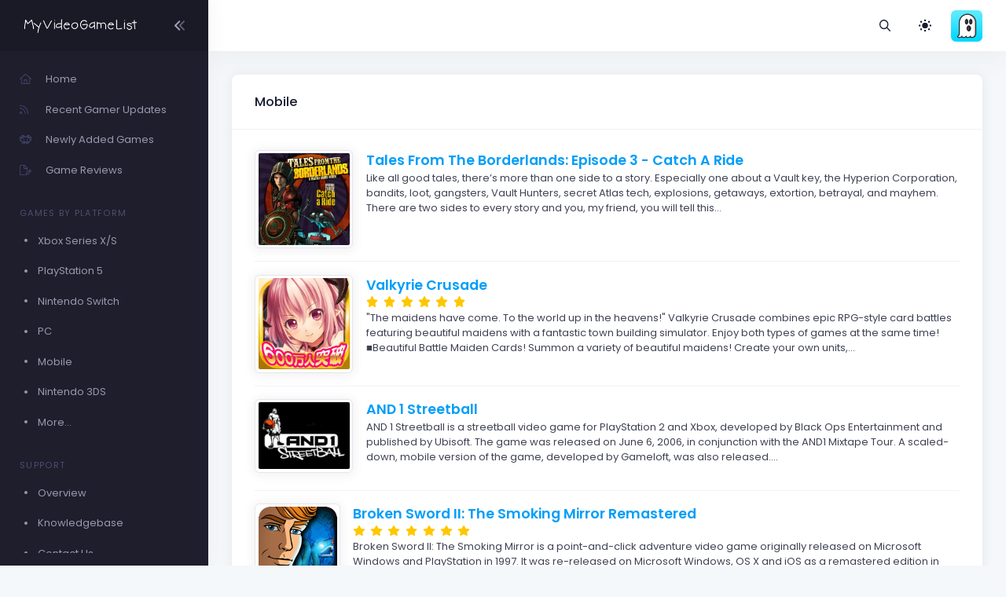

--- FILE ---
content_type: text/html; charset=UTF-8
request_url: https://myvideogamelist.com/platform/Mobile/page/132
body_size: 10387
content:
<!DOCTYPE html>
<html lang="en" >

<head>
    <meta charset="utf-8"/>
    <title>MyVideoGameList</title>
    <meta name="description" content="MyVideoGameList - Track your video games!"/>
    <meta name="keywords" content="game, videogame, video game, gaming, gamer, organization, hobby, nintendo, xbox, playstation, nintendo switch, gameboy, computer, data, stats"/>
    <link rel="canonical" href="Https://myvideogamelist.com"/>
    <meta name="viewport" content="width=device-width, initial-scale=1"/>
    <link rel="shortcut icon" href="https://myvideogamelist.com/demo1/media/logos/favicon.ico"/>
    <meta name="csrf-token" content="EnOr1MAh7ERYNbXy8eh2KmC30q85w925lyMZ6a1r">

    
    <link rel="stylesheet" href="https://fonts.googleapis.com/css?family=Poppins:300,400,500,600,700"/>
    

    
    
            
                                    <link rel="preload" href="https://myvideogamelist.com/demo1/plugins/global/plugins.bundle.css" as="style" onload="this.onload=null;this.rel='stylesheet'" type="text/css"><noscript><link rel="stylesheet" href="https://myvideogamelist.com/demo1/plugins/global/plugins.bundle.css"></noscript>
                                                <link rel="preload" href="https://myvideogamelist.com/demo1/plugins/global/plugins-custom.bundle.css" as="style" onload="this.onload=null;this.rel='stylesheet'" type="text/css"><noscript><link rel="stylesheet" href="https://myvideogamelist.com/demo1/plugins/global/plugins-custom.bundle.css"></noscript>
                                                <link href="https://myvideogamelist.com/demo1/css/style.bundle.css" rel="stylesheet" type="text/css"/>
                            
    
    
</head>



<body  id="kt_body"   class="page-loading-enabled page-loading header-fixed header-tablet-and-mobile-fixed aside-enabled aside-fixed"  >

    <div class="page-loader">
        <span class="spinner-border text-primary" role="status">
            <span class="visually-hidden">Loading...</span>
        </span>
    </div>


    <!--begin::Main-->
            <!--begin::Root-->
        <div class="d-flex flex-column flex-root">
            <!--begin::Page-->
            <div class="page d-flex flex-row flex-column-fluid">
                            <div
    id="kt_aside"
    class="aside  aside-dark aside-hoverable "
    data-kt-drawer="true"
    data-kt-drawer-name="aside"
    data-kt-drawer-activate="{default: true, lg: false}"
    data-kt-drawer-overlay="true"
    data-kt-drawer-width="{default:'200px', '300px': '250px'}"
    data-kt-drawer-direction="start"
    data-kt-drawer-toggle="#kt_aside_mobile_toggle"
>

    
    <div class="aside-logo flex-column-auto" id="kt_aside_logo">
        
        <a href="/">
            <img alt="Logo" src="https://myvideogamelist.com/demo1/media/logos/logo_dark@2x.png" class="h-25px logo"/>
        </a>
        

                    
            <div id="kt_aside_toggle" class="btn btn-icon w-auto px-0 btn-active-color-primary aside-toggle"
                 data-kt-toggle="true"
                 data-kt-toggle-state="active"
                 data-kt-toggle-target="body"
                 data-kt-toggle-name="aside-minimize"
            >

                <!--begin::Svg Icon | path: assets/media/icons/duotune/arrows/arr079.svg-->
<span class="svg-icon svg-icon-1 rotate-180"><svg xmlns="http://www.w3.org/2000/svg" width="24" height="24" viewBox="0 0 24 24" fill="none">
<path opacity="0.5" d="M14.2657 11.4343L18.45 7.25C18.8642 6.83579 18.8642 6.16421 18.45 5.75C18.0358 5.33579 17.3642 5.33579 16.95 5.75L11.4071 11.2929C11.0166 11.6834 11.0166 12.3166 11.4071 12.7071L16.95 18.25C17.3642 18.6642 18.0358 18.6642 18.45 18.25C18.8642 17.8358 18.8642 17.1642 18.45 16.75L14.2657 12.5657C13.9533 12.2533 13.9533 11.7467 14.2657 11.4343Z" fill="currentColor"/>
<path d="M8.2657 11.4343L12.45 7.25C12.8642 6.83579 12.8642 6.16421 12.45 5.75C12.0358 5.33579 11.3642 5.33579 10.95 5.75L5.40712 11.2929C5.01659 11.6834 5.01659 12.3166 5.40712 12.7071L10.95 18.25C11.3642 18.6642 12.0358 18.6642 12.45 18.25C12.8642 17.8358 12.8642 17.1642 12.45 16.75L8.2657 12.5657C7.95328 12.2533 7.95328 11.7467 8.2657 11.4343Z" fill="currentColor"/>
</svg></span>
<!--end::Svg Icon-->
            </div>
            
            </div>
    

    
    <div class="aside-menu flex-column-fluid">
        <div
    class="hover-scroll-overlay-y my-5 my-lg-5"
    id="kt_aside_menu_wrapper"
    data-kt-scroll="true"
    data-kt-scroll-activate="{default: false, lg: true}"
    data-kt-scroll-height="auto"
    data-kt-scroll-dependencies="#kt_aside_logo, #kt_aside_footer"
    data-kt-scroll-wrappers="#kt_aside_menu"
    data-kt-scroll-offset="0"
>
    
    <div class="menu menu-column menu-title-gray-800 menu-state-title-primary menu-state-icon-primary menu-state-bullet-primary menu-arrow-gray-500" id="#kt_aside_menu" data-kt-menu="true">
        <div  class="menu-item" ><a class="menu-link"  href="https://myvideogamelist.com" ><span  class="menu-icon" ><i class="fal fa-home"></i></span><span  class="menu-title" >Home</span></a></div><div  class="menu-item" ><a class="menu-link"  href="https://myvideogamelist.com/recent-gamer-updates" ><span  class="menu-icon" ><i class="fal fa-rss"></i></span><span  class="menu-title" >Recent Gamer Updates</span></a></div><div  class="menu-item" ><a class="menu-link"  href="https://myvideogamelist.com/newly-added-games" ><span  class="menu-icon" ><i class="fal fa-alien-8bit"></i></span><span  class="menu-title" >Newly Added Games</span></a></div><div  class="menu-item" ><a class="menu-link"  href="https://myvideogamelist.com/game-reviews" ><span  class="menu-icon" ><i class="fal fa-file-pen"></i></span><span  class="menu-title" >Game Reviews</span></a></div><div  class="menu-item" ><div  class="menu-content pt-8 pb-2" ><span class="menu-section text-muted text-uppercase fs-8 ls-1">Games by Platform</span></div></div><div  class="menu-item" ><a class="menu-link"  href="https://myvideogamelist.com/platform/Xbox_Series_X_S" ><span  class="menu-bullet" ><span class="bullet bullet-dot"></span></span><span  class="menu-title" >Xbox Series X/S</span></a></div><div  class="menu-item" ><a class="menu-link"  href="https://myvideogamelist.com/platform/PlayStation_5" ><span  class="menu-bullet" ><span class="bullet bullet-dot"></span></span><span  class="menu-title" >PlayStation 5</span></a></div><div  class="menu-item" ><a class="menu-link"  href="https://myvideogamelist.com/platform/Nintendo_Switch" ><span  class="menu-bullet" ><span class="bullet bullet-dot"></span></span><span  class="menu-title" >Nintendo Switch</span></a></div><div  class="menu-item" ><a class="menu-link"  href="https://myvideogamelist.com/platform/PC" ><span  class="menu-bullet" ><span class="bullet bullet-dot"></span></span><span  class="menu-title" >PC</span></a></div><div  class="menu-item" ><a class="menu-link"  href="https://myvideogamelist.com/platform/Mobile" ><span  class="menu-bullet" ><span class="bullet bullet-dot"></span></span><span  class="menu-title" >Mobile</span></a></div><div  class="menu-item" ><a class="menu-link"  href="https://myvideogamelist.com/platform/Nintendo_3DS" ><span  class="menu-bullet" ><span class="bullet bullet-dot"></span></span><span  class="menu-title" >Nintendo 3DS</span></a></div><div  class="menu-item" ><a class="menu-link"  href="https://myvideogamelist.com/platforms" ><span  class="menu-bullet" ><span class="bullet bullet-dot"></span></span><span  class="menu-title" >More...</span></a></div><div  class="menu-item" ><div  class="menu-content pt-8 pb-2" ><span class="menu-section text-muted text-uppercase fs-8 ls-1">Support</span></div></div><div  class="menu-item" ><a class="menu-link"  href="https://myvideogamelist.com/support" ><span  class="menu-bullet" ><span class="bullet bullet-dot"></span></span><span  class="menu-title" >Overview</span></a></div><div  class="menu-item" ><a class="menu-link"  href="https://myvideogamelist.com/support/knowledgebase" ><span  class="menu-bullet" ><span class="bullet bullet-dot"></span></span><span  class="menu-title" >Knowledgebase</span></a></div><div  class="menu-item" ><a class="menu-link"  href="https://myvideogamelist.com/contact-us" ><span  class="menu-bullet" ><span class="bullet bullet-dot"></span></span><span  class="menu-title" >Contact Us</span></a></div>
    </div>
    
</div>


    </div>
    
</div>


            
                <!--begin::Wrapper-->
                <div class="wrapper d-flex flex-column flex-row-fluid" id="kt_wrapper">
                <!--begin::Header-->
<div id="kt_header" style="" class="header  align-items-stretch" >
	<!--begin::Container-->
	<div class=" container-fluid  d-flex align-items-stretch justify-content-between">
		<!--begin::Aside mobile toggle-->
					<div class="d-flex align-items-center d-lg-none ms-n3 me-1">
				<div class="btn btn-icon btn-active-light-primary" id="kt_aside_mobile_toggle">
					<!--begin::Svg Icon | path: assets/media/icons/duotune/abstract/abs015.svg-->
<span class="svg-icon svg-icon-2x mt-1"><svg xmlns="http://www.w3.org/2000/svg" width="24" height="24" viewBox="0 0 24 24" fill="none">
<path d="M21 7H3C2.4 7 2 6.6 2 6V4C2 3.4 2.4 3 3 3H21C21.6 3 22 3.4 22 4V6C22 6.6 21.6 7 21 7Z" fill="currentColor"/>
<path opacity="0.3" d="M21 14H3C2.4 14 2 13.6 2 13V11C2 10.4 2.4 10 3 10H21C21.6 10 22 10.4 22 11V13C22 13.6 21.6 14 21 14ZM22 20V18C22 17.4 21.6 17 21 17H3C2.4 17 2 17.4 2 18V20C2 20.6 2.4 21 3 21H21C21.6 21 22 20.6 22 20Z" fill="currentColor"/>
</svg></span>
<!--end::Svg Icon-->
				</div>
			</div>
				<!--end::Aside mobile toggle-->

					<!--begin::Mobile logo-->
			<div class="d-flex align-items-center flex-grow-1 flex-lg-grow-0">
				<a href="https://myvideogamelist.com" class="d-lg-none">
					<img alt="Logo" src="https://myvideogamelist.com/demo1/media/logos/logo_light@2x.png" class="h-25px"/>
				</a>
			</div>
			<!--end::Mobile logo-->
		
		<!--begin::Wrapper-->
		<div class="d-flex align-items-stretch justify-content-between flex-lg-grow-1">
			<!--begin::Navbar-->
							<div class="d-flex align-items-stretch" id="kt_header_nav">
                    <!--begin::Menu wrapper-->
<div class="header-menu align-items-stretch"
     data-kt-drawer="true"
     data-kt-drawer-name="header-menu"
     data-kt-drawer-activate="{default: true, lg: false}"
     data-kt-drawer-overlay="true"
     data-kt-drawer-width="{default:'200px', '300px': '250px'}"
     data-kt-drawer-direction="end"
     data-kt-drawer-toggle="#kt_header_menu_mobile_toggle"
     data-kt-swapper="true"
     data-kt-swapper-mode="prepend"
     data-kt-swapper-parent="{default: '#kt_body', lg: '#kt_header_nav'}"
>
    <!--begin::Menu-->
    <div class="menu menu-lg-rounded menu-column menu-lg-row menu-state-bg menu-title-gray-700 menu-state-title-primary menu-state-icon-primary menu-state-bullet-primary menu-arrow-gray-400 fw-bold my-5 my-lg-0 align-items-stretch"
         id="#kt_header_menu"
         data-kt-menu="true"
    >
        
    </div>
    <!--end::Menu-->
</div>
<!--end::Menu wrapper-->

				</div>
						<!--end::Navbar-->

			<!--begin::Topbar-->
	        <div class="d-flex align-items-stretch flex-shrink-0">
                <!--begin::Toolbar wrapper-->
<div class="d-flex align-items-stretch flex-shrink-0">
    <!--begin::Search-->
    <!--begin::Menu wrapper-->
    <div class="d-flex align-items-center ms-1 ms-lg-3">
    <!--begin::Toggle-->
    <div class="d-flex align-items-center" data-kt-menu-trigger="click" data-kt-menu-placement="bottom-end">
        <div class="btn btn-icon btn-active-light-primary btn-custom">
            <i class="far fa-magnifying-glass"></i>
        </div>
    </div>
    <!--end::Toggle-->

    <!--begin::Menu-->
    <div class="menu menu-sub menu-sub-dropdown menu-column menu-rounded menu-gray-800 menu-state-bg-light-primary fw-bold p-4 w-325px w-md-375px" data-kt-menu="true">
        <!--begin::Menu item-->
        <div class="menu-item p-2">
            <!--begin::Form-->
        <form action="https://myvideogamelist.com/search/games" method="GET" class="w-100 position-relative" autocomplete="off">
            <!--begin::Input group-->
            <div class="input-group ">
                <span class="input-group-text" id="basic-addon1"><i class="fas fa-magnifying-glass"></i></span>
                <input type="text" class="form-control" name="search" placeholder="Search" maxlength="64" />
            </div>
            <!--end::Input group-->
                    </form>
        <!--end::Form-->
        </div>
        <!--end::Menu item-->


    </div>
    <!--end::Menu-->
</div>
<!--end::Dropdown wrapper-->


    <!--begin::Theme mode-->
    <div class="d-flex align-items-center ms-1 ms-lg-3">
        <!--begin::Menu toggle-->
<a href="#" class="btn btn-icon btn-icon-muted btn-active-light btn-active-color-primary w-30px h-30px w-md-40px h-md-40px"
   data-kt-menu-trigger="click" data-kt-menu-attach="parent" data-kt-menu-placement="bottom-end" data-kt-menu-flip="bottom">
            <i class="fas fa-brightness-low fs-2"></i>
    </a>
<!--begin::Menu toggle-->

<!--begin::Menu-->
<div class="menu menu-sub menu-sub-dropdown menu-column menu-rounded menu-title-gray-700 menu-icon-muted menu-active-bg menu-state-primary fw-bold py-4 fs-6 w-200px" data-kt-menu="true">
    <!--begin::Menu item-->
    <div class="menu-item px-3 my-1">
        <a href="#" id="theme_mode_light" class="menu-link px-3 active">
            <span class="menu-icon">
                <i class="fas fa-brightness-low fs-2"></i>
            </span>
            <span class="menu-title">
                Light
            </span>
        </a>
    </div>
    <!--end::Menu item-->

    <!--begin::Menu item-->
    <div class="menu-item px-3 my-1">
        <a href="#" id="theme_mode_dark" class="menu-link px-3 ">
            <span class="menu-icon">
                <i class="fas fa-moon fs-2"></i>
            </span>
            <span class="menu-title">
                Dark
            </span>
        </a>
    </div>
    <!--end::Menu item-->
</div>
<!--end::Menu-->


    </div>
    <!--end::Theme mode-->

        <!--begin::User menu-->
    <div class="d-flex align-items-center ms-4 ms-lg-4 pulse pulse-success" id="kt_header_user_menu_toggle">
        <div class="cursor-pointer symbol symbol-30px symbol-md-40px" data-kt-menu-trigger="click" data-kt-menu-attach="parent" data-kt-menu-placement="bottom-end">
            <span class="pulse-ring border-4"></span>
            <img src="https://myvideogamelist-com.s3.amazonaws.com/assets/avatars/default.png" />
                    </div>
        <!--begin::Menu-->
<div class="menu menu-sub menu-sub-dropdown menu-column menu-rounded menu-gray-800 menu-state-bg menu-state-primary fw-bold py-4 fs-6 w-275px" data-kt-menu="true">
    <!--begin::Menu item-->
    <div class="menu-item px-3">
        <div class="menu-content d-flex align-items-center px-3">
            <!--begin::Avatar-->
            <div class="symbol symbol-50px me-5">
                <img alt="Logo" src="https://myvideogamelist-com.s3.amazonaws.com/assets/avatars/default.png"/>
            </div>
            <!--end::Avatar-->

            <!--begin::Username-->
            <div class="d-flex flex-column">
                <div class="fw-bolder d-flex align-items-center fs-5">MVGL-User</div>
            </div>
            <!--end::Username-->
        </div>
    </div>
    <!--end::Menu item-->

    <!--begin::Menu separator-->
    <div class="separator my-2"></div>
    <!--end::Menu separator-->

    <!--begin::Menu item-->
    <div class="menu-item px-5">
        <a href="https://myvideogamelist.com/login" class="menu-link px-5">
            Login
        </a>
    </div>
    <!--end::Menu item-->

    <!--begin::Menu item-->
    <div class="menu-item px-5">
        <a href="https://myvideogamelist.com/register" class="menu-link px-5">
            Register
        </a>
    </div>
    <!--end::Menu item-->
</div>
<!--end::Menu-->

        <!--end::Menu wrapper-->
    </div>
    <!--end::User menu-->
</div>
<!--end::Toolbar wrapper-->

			</div>
			<!--end::Topbar-->
		</div>
		<!--end::Wrapper-->
	</div>
	<!--end::Container-->
</div>
<!--end::Header-->


                    <!--begin::Content-->
                    <div class="content d-flex flex-column flex-column-fluid " id="kt_content">
                    
                        <!--begin::Post-->
                        <div class="post d-flex flex-column-fluid" id="kt_post">
                            <!--begin::Container-->
<div id="kt_content_container" class=" container-fluid ">
    <!--begin::Row-->
    <div class="row gy-5 g-xl-8">
        <!--begin::Col-->
        <div class="col-xxl-8">
            <div class="card shadow-sm mb-2">
                <div class="card-header">
                    <h3 class="card-title">Mobile</h3>
                </div>
                <div class="card-body">
                    
                    
                    <!--begin::Game-->
                    <div class="d-flex align-items-start flex-grow-1">
                        <!--begin::Boxart-->
                        <div class="me-5">
                            <img class="mw-125px img-thumbnail" src="https://myvideogamelist-com.s3.amazonaws.com/assets/boxart/13585.jpg" alt="">
                        </div>
                        <!--end::Boxart-->
                        <!--begin::Info-->
                        <div class="d-flex flex-column">
                            <a href="/game/13585/Tales_From_The_Borderlands:_Episode_3_-_Catch_A_Ride" class="text-primary-900 text-hover-primary-600 fs-3 fw-bolder">Tales From The Borderlands: Episode 3 - Catch A Ride</a>
                                                        <div class="rating">
                                                            </div>
                            <p class="text-gray-800 fw-normal mb-5">Like all good tales, there’s more than one side to a story. Especially one about a Vault key, the Hyperion Corporation, bandits, loot, gangsters, Vault Hunters, secret Atlas tech, explosions, getaways, extortion, betrayal, and mayhem.

There are two sides to every story and you, my friend, you will tell this...</p>
                            
                        </div>
                        <!--end::Info-->
                    </div>
                    <!--end::Game-->
                    <div class="separator my-5"></div>
                    
                    
                    <!--begin::Game-->
                    <div class="d-flex align-items-start flex-grow-1">
                        <!--begin::Boxart-->
                        <div class="me-5">
                            <img class="mw-125px img-thumbnail" src="https://myvideogamelist-com.s3.amazonaws.com/assets/boxart/13566.jpg" alt="">
                        </div>
                        <!--end::Boxart-->
                        <!--begin::Info-->
                        <div class="d-flex flex-column">
                            <a href="/game/13566/Valkyrie_Crusade" class="text-primary-900 text-hover-primary-600 fs-3 fw-bolder">Valkyrie Crusade</a>
                                                        <div class="rating">
                                <div class="rating-label me-2 checked">
                                            <i class="fas fa-star text-warning fs-6"></i>
                                        </div><div class="rating-label me-2 checked">
                                            <i class="fas fa-star text-warning fs-6"></i>
                                        </div><div class="rating-label me-2 checked">
                                            <i class="fas fa-star text-warning fs-6"></i>
                                        </div><div class="rating-label me-2 checked">
                                            <i class="fas fa-star text-warning fs-6"></i>
                                        </div><div class="rating-label me-2 checked">
                                            <i class="fas fa-star text-warning fs-6"></i>
                                        </div><div class="rating-label me-2 checked">
                                            <i class="fas fa-star text-warning fs-6"></i>
                                        </div>                            </div>
                            <p class="text-gray-800 fw-normal mb-5">&quot;The maidens have come. To the world up in the heavens!&quot;
Valkyrie Crusade combines epic RPG-style card battles featuring beautiful maidens with a fantastic town building simulator. Enjoy both types of games at the same time!

■Beautiful Battle Maiden Cards!
Summon a variety of beautiful maidens!
Create your own units,...</p>
                            
                        </div>
                        <!--end::Info-->
                    </div>
                    <!--end::Game-->
                    <div class="separator my-5"></div>
                    
                    
                    <!--begin::Game-->
                    <div class="d-flex align-items-start flex-grow-1">
                        <!--begin::Boxart-->
                        <div class="me-5">
                            <img class="mw-125px img-thumbnail" src="https://myvideogamelist-com.s3.amazonaws.com/assets/boxart/13517.jpg" alt="">
                        </div>
                        <!--end::Boxart-->
                        <!--begin::Info-->
                        <div class="d-flex flex-column">
                            <a href="/game/13517/AND_1_Streetball" class="text-primary-900 text-hover-primary-600 fs-3 fw-bolder">AND 1 Streetball</a>
                                                        <div class="rating">
                                                            </div>
                            <p class="text-gray-800 fw-normal mb-5">AND 1 Streetball is a streetball video game for PlayStation 2 and Xbox, developed by Black Ops Entertainment and published by Ubisoft. The game was released on June 6, 2006, in conjunction with the AND1 Mixtape Tour. A scaled-down, mobile version of the game, developed by Gameloft, was also released....</p>
                            
                        </div>
                        <!--end::Info-->
                    </div>
                    <!--end::Game-->
                    <div class="separator my-5"></div>
                    
                    
                    <!--begin::Game-->
                    <div class="d-flex align-items-start flex-grow-1">
                        <!--begin::Boxart-->
                        <div class="me-5">
                            <img class="mw-125px img-thumbnail" src="https://myvideogamelist-com.s3.amazonaws.com/assets/boxart/13510.jpg" alt="">
                        </div>
                        <!--end::Boxart-->
                        <!--begin::Info-->
                        <div class="d-flex flex-column">
                            <a href="/game/13510/Broken_Sword_II:_The_Smoking_Mirror_Remastered" class="text-primary-900 text-hover-primary-600 fs-3 fw-bolder">Broken Sword II: The Smoking Mirror Remastered</a>
                                                        <div class="rating">
                                <div class="rating-label me-2 checked">
                                            <i class="fas fa-star text-warning fs-6"></i>
                                        </div><div class="rating-label me-2 checked">
                                            <i class="fas fa-star text-warning fs-6"></i>
                                        </div><div class="rating-label me-2 checked">
                                            <i class="fas fa-star text-warning fs-6"></i>
                                        </div><div class="rating-label me-2 checked">
                                            <i class="fas fa-star text-warning fs-6"></i>
                                        </div><div class="rating-label me-2 checked">
                                            <i class="fas fa-star text-warning fs-6"></i>
                                        </div><div class="rating-label me-2 checked">
                                            <i class="fas fa-star text-warning fs-6"></i>
                                        </div><div class="rating-label me-2 checked">
                                            <i class="fas fa-star text-warning fs-6"></i>
                                        </div>                            </div>
                            <p class="text-gray-800 fw-normal mb-5">Broken Sword II: The Smoking Mirror is a point-and-click adventure video game originally released on Microsoft Windows and PlayStation in 1997. It was re-released on Microsoft Windows, OS X and iOS as a remastered edition in 2010 and on Android in 2012. It is the second installment in the Broken...</p>
                            
                        </div>
                        <!--end::Info-->
                    </div>
                    <!--end::Game-->
                    <div class="separator my-5"></div>
                    
                    
                    <!--begin::Game-->
                    <div class="d-flex align-items-start flex-grow-1">
                        <!--begin::Boxart-->
                        <div class="me-5">
                            <img class="mw-125px img-thumbnail" src="https://myvideogamelist-com.s3.amazonaws.com/assets/boxart/13505.jpg" alt="">
                        </div>
                        <!--end::Boxart-->
                        <!--begin::Info-->
                        <div class="d-flex flex-column">
                            <a href="/game/13505/Broken_Sword:_Shadow_of_the_Templars_-_The_Director&#039;s_Cut" class="text-primary-900 text-hover-primary-600 fs-3 fw-bolder">Broken Sword: Shadow of the Templars - The Director&#039;s Cut</a>
                                                                                    <span class="text-dark"><span class="fw-bolder">Alternative Titles:</span> Broken Sword: Director&#039;s Cut, Broken Sword: Director&#039;s Cut HD, Baphomets Fluch: The Director&#039;s Cut HD</span>
                                                        <div class="rating">
                                                            </div>
                            <p class="text-gray-800 fw-normal mb-5">Broken Sword: The Shadow of the Templars (also known as Circle of Blood in the United States) is a 1996 point-and-click adventure game developed by Revolution Software. The player assumes the role of George Stobbart, an American tourist in Paris, as he attempts to unravel a conspiracy. The game takes...</p>
                            
                        </div>
                        <!--end::Info-->
                    </div>
                    <!--end::Game-->
                    <div class="separator my-5"></div>
                    
                    
                    <!--begin::Game-->
                    <div class="d-flex align-items-start flex-grow-1">
                        <!--begin::Boxart-->
                        <div class="me-5">
                            <img class="mw-125px img-thumbnail" src="https://myvideogamelist-com.s3.amazonaws.com/assets/boxart/13496.png" alt="">
                        </div>
                        <!--end::Boxart-->
                        <!--begin::Info-->
                        <div class="d-flex flex-column">
                            <a href="/game/13496/Circle_of_Blood" class="text-primary-900 text-hover-primary-600 fs-3 fw-bolder">Circle of Blood</a>
                                                                                    <span class="text-dark"><span class="fw-bolder">Alternative Titles:</span> Broken Sword: The Shadow of the Templars</span>
                                                        <div class="rating">
                                <div class="rating-label me-2 checked">
                                            <i class="fas fa-star text-warning fs-6"></i>
                                        </div><div class="rating-label me-2 checked">
                                            <i class="fas fa-star text-warning fs-6"></i>
                                        </div><div class="rating-label me-2 checked">
                                            <i class="fas fa-star text-warning fs-6"></i>
                                        </div><div class="rating-label me-2 checked">
                                            <i class="fas fa-star text-warning fs-6"></i>
                                        </div><div class="rating-label me-2 checked">
                                            <i class="fas fa-star text-warning fs-6"></i>
                                        </div><div class="rating-label me-2 checked">
                                            <i class="fas fa-star text-warning fs-6"></i>
                                        </div><div class="rating-label me-2 checked">
                                            <i class="fas fa-star text-warning fs-6"></i>
                                        </div><div class="rating-label me-2 checked">
                                            <i class="fas fa-star text-warning fs-6"></i>
                                        </div><div class="rating-label me-2 checked">
                                            <i class="fas fa-star-half text-warning"></i>
                                        </div>                            </div>
                            <p class="text-gray-800 fw-normal mb-5">George Stobbart is an American tourist spending his autumn vacation in Paris. He barely escapes a bombing of a café and decides to investigate the clues left behind by the killer. This eventually leads him to a mystery dating back to the legend of the Knights Templar.

Circle of Blood...</p>
                            
                        </div>
                        <!--end::Info-->
                    </div>
                    <!--end::Game-->
                    <div class="separator my-5"></div>
                    
                    
                    <!--begin::Game-->
                    <div class="d-flex align-items-start flex-grow-1">
                        <!--begin::Boxart-->
                        <div class="me-5">
                            <img class="mw-125px img-thumbnail" src="https://myvideogamelist-com.s3.amazonaws.com/assets/boxart/13469.jpg" alt="">
                        </div>
                        <!--end::Boxart-->
                        <!--begin::Info-->
                        <div class="d-flex flex-column">
                            <a href="/game/13469/The_Inner_World" class="text-primary-900 text-hover-primary-600 fs-3 fw-bolder">The Inner World</a>
                                                        <div class="rating">
                                <div class="rating-label me-2 checked">
                                            <i class="fas fa-star text-warning fs-6"></i>
                                        </div><div class="rating-label me-2 checked">
                                            <i class="fas fa-star text-warning fs-6"></i>
                                        </div><div class="rating-label me-2 checked">
                                            <i class="fas fa-star text-warning fs-6"></i>
                                        </div><div class="rating-label me-2 checked">
                                            <i class="fas fa-star text-warning fs-6"></i>
                                        </div><div class="rating-label me-2 checked">
                                            <i class="fas fa-star text-warning fs-6"></i>
                                        </div><div class="rating-label me-2 checked">
                                            <i class="fas fa-star text-warning fs-6"></i>
                                        </div><div class="rating-label me-2 checked">
                                            <i class="fas fa-star text-warning fs-6"></i>
                                        </div><div class="rating-label me-2 checked">
                                            <i class="fas fa-star text-warning fs-6"></i>
                                        </div>                            </div>
                            <p class="text-gray-800 fw-normal mb-5">The Inner World is a wonderfully twisted point-and-click adventure game that takes place in Asposia, a land that defies all laws of physics by existing in an enormous hollow space. Asposia is surrounded by rich soil and ventilated solely through three large wind fountains. When the fountains start running dry,...</p>
                            
                        </div>
                        <!--end::Info-->
                    </div>
                    <!--end::Game-->
                    <div class="separator my-5"></div>
                    
                    
                    <!--begin::Game-->
                    <div class="d-flex align-items-start flex-grow-1">
                        <!--begin::Boxart-->
                        <div class="me-5">
                            <img class="mw-125px img-thumbnail" src="https://myvideogamelist-com.s3.amazonaws.com/assets/boxart/13438.jpg" alt="">
                        </div>
                        <!--end::Boxart-->
                        <!--begin::Info-->
                        <div class="d-flex flex-column">
                            <a href="/game/13438/Iron_Man" class="text-primary-900 text-hover-primary-600 fs-3 fw-bolder">Iron Man</a>
                                                        <div class="rating">
                                <div class="rating-label me-2 checked">
                                            <i class="fas fa-star text-warning fs-6"></i>
                                        </div><div class="rating-label me-2 checked">
                                            <i class="fas fa-star text-warning fs-6"></i>
                                        </div><div class="rating-label me-2 checked">
                                            <i class="fas fa-star text-warning fs-6"></i>
                                        </div><div class="rating-label me-2 checked">
                                            <i class="fas fa-star text-warning fs-6"></i>
                                        </div><div class="rating-label me-2 checked">
                                            <i class="fas fa-star text-warning fs-6"></i>
                                        </div><div class="rating-label me-2 checked">
                                            <i class="fas fa-star text-warning fs-6"></i>
                                        </div>                            </div>
                            <p class="text-gray-800 fw-normal mb-5">Iron Man is a 2008 video game based on the film of the same name as well as the classic iterations of the character. It was released on May 2, 2008 to coincide with the release of the film in cinemas. The game is published by Sega, and was released...</p>
                            
                        </div>
                        <!--end::Info-->
                    </div>
                    <!--end::Game-->
                    <div class="separator my-5"></div>
                    
                    
                    <!--begin::Game-->
                    <div class="d-flex align-items-start flex-grow-1">
                        <!--begin::Boxart-->
                        <div class="me-5">
                            <img class="mw-125px img-thumbnail" src="https://myvideogamelist-com.s3.amazonaws.com/assets/boxart/13435.jpg" alt="">
                        </div>
                        <!--end::Boxart-->
                        <!--begin::Info-->
                        <div class="d-flex flex-column">
                            <a href="/game/13435/Re-Volt" class="text-primary-900 text-hover-primary-600 fs-3 fw-bolder">Re-Volt</a>
                                                        <div class="rating">
                                <div class="rating-label me-2 checked">
                                            <i class="fas fa-star text-warning fs-6"></i>
                                        </div><div class="rating-label me-2 checked">
                                            <i class="fas fa-star text-warning fs-6"></i>
                                        </div><div class="rating-label me-2 checked">
                                            <i class="fas fa-star text-warning fs-6"></i>
                                        </div><div class="rating-label me-2 checked">
                                            <i class="fas fa-star text-warning fs-6"></i>
                                        </div><div class="rating-label me-2 checked">
                                            <i class="fas fa-star text-warning fs-6"></i>
                                        </div><div class="rating-label me-2 checked">
                                            <i class="fas fa-star text-warning fs-6"></i>
                                        </div><div class="rating-label me-2 checked">
                                            <i class="fas fa-star text-warning fs-6"></i>
                                        </div><div class="rating-label me-2 checked">
                                            <i class="fas fa-star-half text-warning"></i>
                                        </div>                            </div>
                            <p class="text-gray-800 fw-normal mb-5">For years, the Toy-Volt company has been producing toys and games for children all over the world. Within months of introducing their first products, Toy-Volt shot to the top! No one could put their finger on exactly what it was that made the toys so popular. Sure, they employed the...</p>
                            
                        </div>
                        <!--end::Info-->
                    </div>
                    <!--end::Game-->
                    <div class="separator my-5"></div>
                    
                    
                    <!--begin::Game-->
                    <div class="d-flex align-items-start flex-grow-1">
                        <!--begin::Boxart-->
                        <div class="me-5">
                            <img class="mw-125px img-thumbnail" src="https://myvideogamelist-com.s3.amazonaws.com/assets/boxart/13428.jpg" alt="">
                        </div>
                        <!--end::Boxart-->
                        <!--begin::Info-->
                        <div class="d-flex flex-column">
                            <a href="/game/13428/Little_Big_Adventure" class="text-primary-900 text-hover-primary-600 fs-3 fw-bolder">Little Big Adventure</a>
                                                        <div class="rating">
                                                            </div>
                            <p class="text-gray-800 fw-normal mb-5">Somewhere in the universe, there is a beautiful planet called Twinsun. It is populated by four different races, which have been living in peace and prosperity, until a mad scientist Dr. Funfrock of the Quetch (human-like) race used his newly invented cloning and teleporting techniques to create an army of...</p>
                            
                        </div>
                        <!--end::Info-->
                    </div>
                    <!--end::Game-->
                    <div class="separator my-5"></div>
                    
                    
                    <!--begin::Game-->
                    <div class="d-flex align-items-start flex-grow-1">
                        <!--begin::Boxart-->
                        <div class="me-5">
                            <img class="mw-125px img-thumbnail" src="https://myvideogamelist-com.s3.amazonaws.com/assets/boxart/13407.png" alt="">
                        </div>
                        <!--end::Boxart-->
                        <!--begin::Info-->
                        <div class="d-flex flex-column">
                            <a href="/game/13407/Star_Wars:_Knights_of_the_Old_Republic" class="text-primary-900 text-hover-primary-600 fs-3 fw-bolder">Star Wars: Knights of the Old Republic</a>
                                                        <div class="rating">
                                <div class="rating-label me-2 checked">
                                            <i class="fas fa-star text-warning fs-6"></i>
                                        </div><div class="rating-label me-2 checked">
                                            <i class="fas fa-star text-warning fs-6"></i>
                                        </div><div class="rating-label me-2 checked">
                                            <i class="fas fa-star text-warning fs-6"></i>
                                        </div><div class="rating-label me-2 checked">
                                            <i class="fas fa-star text-warning fs-6"></i>
                                        </div><div class="rating-label me-2 checked">
                                            <i class="fas fa-star text-warning fs-6"></i>
                                        </div><div class="rating-label me-2 checked">
                                            <i class="fas fa-star text-warning fs-6"></i>
                                        </div><div class="rating-label me-2 checked">
                                            <i class="fas fa-star text-warning fs-6"></i>
                                        </div><div class="rating-label me-2 checked">
                                            <i class="fas fa-star text-warning fs-6"></i>
                                        </div><div class="rating-label me-2 checked">
                                            <i class="fas fa-star-half text-warning"></i>
                                        </div>                            </div>
                            <p class="text-gray-800 fw-normal mb-5">Star Wars: Knights of the Old Republic (KotOR) is a role-playing video game developed by BioWare and published by LucasArts. It was released for the Xbox on July 15, 2003, for Microsoft Windows on November 19, 2003, and on September 7, 2004 for Mac OS X. The Xbox version is...</p>
                            
                        </div>
                        <!--end::Info-->
                    </div>
                    <!--end::Game-->
                    <div class="separator my-5"></div>
                    
                    
                    <!--begin::Game-->
                    <div class="d-flex align-items-start flex-grow-1">
                        <!--begin::Boxart-->
                        <div class="me-5">
                            <img class="mw-125px img-thumbnail" src="https://myvideogamelist-com.s3.amazonaws.com/assets/boxart/13275.jpg" alt="">
                        </div>
                        <!--end::Boxart-->
                        <!--begin::Info-->
                        <div class="d-flex flex-column">
                            <a href="/game/13275/Severed" class="text-primary-900 text-hover-primary-600 fs-3 fw-bolder">Severed</a>
                                                        <div class="rating">
                                <div class="rating-label me-2 checked">
                                            <i class="fas fa-star text-warning fs-6"></i>
                                        </div><div class="rating-label me-2 checked">
                                            <i class="fas fa-star text-warning fs-6"></i>
                                        </div><div class="rating-label me-2 checked">
                                            <i class="fas fa-star text-warning fs-6"></i>
                                        </div><div class="rating-label me-2 checked">
                                            <i class="fas fa-star text-warning fs-6"></i>
                                        </div><div class="rating-label me-2 checked">
                                            <i class="fas fa-star text-warning fs-6"></i>
                                        </div><div class="rating-label me-2 checked">
                                            <i class="fas fa-star text-warning fs-6"></i>
                                        </div><div class="rating-label me-2 checked">
                                            <i class="fas fa-star text-warning fs-6"></i>
                                        </div><div class="rating-label me-2 checked">
                                            <i class="fas fa-star text-warning fs-6"></i>
                                        </div>                            </div>
                            <p class="text-gray-800 fw-normal mb-5">Take control of a one-armed warrior named Sasha, wielding a living sword on her journey through a nightmare world in search of her family. Swipe-based touch controls will let you solve puzzles, find secrets, and do battle with a host of disturbing monsters. As the journey goes on, you’ll unlock...</p>
                            
                        </div>
                        <!--end::Info-->
                    </div>
                    <!--end::Game-->
                    <div class="separator my-5"></div>
                    
                    
                    <!--begin::Game-->
                    <div class="d-flex align-items-start flex-grow-1">
                        <!--begin::Boxart-->
                        <div class="me-5">
                            <img class="mw-125px img-thumbnail" src="https://myvideogamelist-com.s3.amazonaws.com/assets/boxart/13263.jpg" alt="">
                        </div>
                        <!--end::Boxart-->
                        <!--begin::Info-->
                        <div class="d-flex flex-column">
                            <a href="/game/13263/Heavy_Weapon" class="text-primary-900 text-hover-primary-600 fs-3 fw-bolder">Heavy Weapon</a>
                                                        <div class="rating">
                                                            </div>
                            <p class="text-gray-800 fw-normal mb-5">It’s shoot’em-up arcade action at its best!
Use an incredible assortment of heavy artillery to blast away enemy tanks and planes, and fight your way to victory. 
What are you waiting for? 
Pull yourself up by your bootstraps and get into the action!

Heavy Weapon is a cartoonish side-scrolling action...</p>
                            
                        </div>
                        <!--end::Info-->
                    </div>
                    <!--end::Game-->
                    <div class="separator my-5"></div>
                    
                    
                    <!--begin::Game-->
                    <div class="d-flex align-items-start flex-grow-1">
                        <!--begin::Boxart-->
                        <div class="me-5">
                            <img class="mw-125px img-thumbnail" src="https://myvideogamelist-com.s3.amazonaws.com/assets/boxart/13255.jpg" alt="">
                        </div>
                        <!--end::Boxart-->
                        <!--begin::Info-->
                        <div class="d-flex flex-column">
                            <a href="/game/13255/The_Escapists" class="text-primary-900 text-hover-primary-600 fs-3 fw-bolder">The Escapists</a>
                                                        <div class="rating">
                                <div class="rating-label me-2 checked">
                                            <i class="fas fa-star text-warning fs-6"></i>
                                        </div><div class="rating-label me-2 checked">
                                            <i class="fas fa-star text-warning fs-6"></i>
                                        </div><div class="rating-label me-2 checked">
                                            <i class="fas fa-star text-warning fs-6"></i>
                                        </div><div class="rating-label me-2 checked">
                                            <i class="fas fa-star text-warning fs-6"></i>
                                        </div><div class="rating-label me-2 checked">
                                            <i class="fas fa-star text-warning fs-6"></i>
                                        </div><div class="rating-label me-2 checked">
                                            <i class="fas fa-star text-warning fs-6"></i>
                                        </div><div class="rating-label me-2 checked">
                                            <i class="fas fa-star text-warning fs-6"></i>
                                        </div>                            </div>
                            <p class="text-gray-800 fw-normal mb-5">The Escapists provides the opportunity of experiencing a light-hearted insight into everyday prison life and, as is the case with all inmates, the main objective is escape! While under the careful watch of the guards, players will need to go about their daily duties clandestinely secreting useful objects from under...</p>
                            
                        </div>
                        <!--end::Info-->
                    </div>
                    <!--end::Game-->
                    <div class="separator my-5"></div>
                    
                    
                    <!--begin::Game-->
                    <div class="d-flex align-items-start flex-grow-1">
                        <!--begin::Boxart-->
                        <div class="me-5">
                            <img class="mw-125px img-thumbnail" src="https://myvideogamelist-com.s3.amazonaws.com/assets/boxart/13225.jpg" alt="">
                        </div>
                        <!--end::Boxart-->
                        <!--begin::Info-->
                        <div class="d-flex flex-column">
                            <a href="/game/13225/Paint_it_Back" class="text-primary-900 text-hover-primary-600 fs-3 fw-bolder">Paint it Back</a>
                                                        <div class="rating">
                                                            </div>
                            <p class="text-gray-800 fw-normal mb-5">The art has disappeared from the gallery! Can you paint it back? 

Recreate lost works of pixel art by using brainpower. 
Use logic as your paintbrush to solve each painting&#039;s unique puzzle. 

Featuring: 
150 paintings to solve! 
15 rooms to unlock. 
20 achievements. 
Logic puzzles similar to picross, sudoku, nonograms,...</p>
                            
                        </div>
                        <!--end::Info-->
                    </div>
                    <!--end::Game-->
                    <div class="separator my-5"></div>
                    
                    
                    <!--begin::Game-->
                    <div class="d-flex align-items-start flex-grow-1">
                        <!--begin::Boxart-->
                        <div class="me-5">
                            <img class="mw-125px img-thumbnail" src="https://myvideogamelist-com.s3.amazonaws.com/assets/boxart/13211.jpg" alt="">
                        </div>
                        <!--end::Boxart-->
                        <!--begin::Info-->
                        <div class="d-flex flex-column">
                            <a href="/game/13211/PewDiePie:_Legend_of_the_Brofist" class="text-primary-900 text-hover-primary-600 fs-3 fw-bolder">PewDiePie: Legend of the Brofist</a>
                                                        <div class="rating">
                                <div class="rating-label me-2 checked">
                                            <i class="fas fa-star text-warning fs-6"></i>
                                        </div><div class="rating-label me-2 checked">
                                            <i class="fas fa-star text-warning fs-6"></i>
                                        </div><div class="rating-label me-2 checked">
                                            <i class="fas fa-star text-warning fs-6"></i>
                                        </div><div class="rating-label me-2 checked">
                                            <i class="fas fa-star text-warning fs-6"></i>
                                        </div><div class="rating-label me-2 checked">
                                            <i class="fas fa-star text-warning fs-6"></i>
                                        </div><div class="rating-label me-2 checked">
                                            <i class="fas fa-star text-warning fs-6"></i>
                                        </div><div class="rating-label me-2 checked">
                                            <i class="fas fa-star text-warning fs-6"></i>
                                        </div><div class="rating-label me-2 checked">
                                            <i class="fas fa-star-half text-warning"></i>
                                        </div>                            </div>
                            <p class="text-gray-800 fw-normal mb-5">PewDiePie: Legend of the Brofist is a 2D side-scrolling action-adventure platform video game developed and published by Canada-based indie development studio Outerminds Inc., in collaboration with PewDiePie. The game was released for iOS and Android on September 24, 2015 and became the top-grossing paid game in the United States App...</p>
                            
                        </div>
                        <!--end::Info-->
                    </div>
                    <!--end::Game-->
                    <div class="separator my-5"></div>
                    
                    
                    <!--begin::Game-->
                    <div class="d-flex align-items-start flex-grow-1">
                        <!--begin::Boxart-->
                        <div class="me-5">
                            <img class="mw-125px img-thumbnail" src="https://myvideogamelist-com.s3.amazonaws.com/assets/boxart/13171.jpg" alt="">
                        </div>
                        <!--end::Boxart-->
                        <!--begin::Info-->
                        <div class="d-flex flex-column">
                            <a href="/game/13171/Van_Helsing" class="text-primary-900 text-hover-primary-600 fs-3 fw-bolder">Van Helsing</a>
                                                        <div class="rating">
                                                            </div>
                            <p class="text-gray-800 fw-normal mb-5">Van Helsing is a third-person shooter for the PlayStation 2, Xbox, Game Boy Advance and Mobile phone, which is based on the 2004 action/horror film of the same name by Stephen Sommers. Starting off with the killing of Mr. Hyde in Paris, one must use the character of Van Helsing...</p>
                            
                        </div>
                        <!--end::Info-->
                    </div>
                    <!--end::Game-->
                    <div class="separator my-5"></div>
                    
                    
                    <!--begin::Game-->
                    <div class="d-flex align-items-start flex-grow-1">
                        <!--begin::Boxart-->
                        <div class="me-5">
                            <img class="mw-125px img-thumbnail" src="https://myvideogamelist-com.s3.amazonaws.com/assets/boxart/13163.jpg" alt="">
                        </div>
                        <!--end::Boxart-->
                        <!--begin::Info-->
                        <div class="d-flex flex-column">
                            <a href="/game/13163/Baldur&#039;s_Gate:_Enhanced_Edition" class="text-primary-900 text-hover-primary-600 fs-3 fw-bolder">Baldur&#039;s Gate: Enhanced Edition</a>
                                                        <div class="rating">
                                <div class="rating-label me-2 checked">
                                            <i class="fas fa-star text-warning fs-6"></i>
                                        </div><div class="rating-label me-2 checked">
                                            <i class="fas fa-star text-warning fs-6"></i>
                                        </div><div class="rating-label me-2 checked">
                                            <i class="fas fa-star text-warning fs-6"></i>
                                        </div><div class="rating-label me-2 checked">
                                            <i class="fas fa-star text-warning fs-6"></i>
                                        </div><div class="rating-label me-2 checked">
                                            <i class="fas fa-star text-warning fs-6"></i>
                                        </div><div class="rating-label me-2 checked">
                                            <i class="fas fa-star text-warning fs-6"></i>
                                        </div><div class="rating-label me-2 checked">
                                            <i class="fas fa-star text-warning fs-6"></i>
                                        </div>                            </div>
                            <p class="text-gray-800 fw-normal mb-5">Baldur&#039;s Gate Enhanced Edition is a remake of the role-playing video game Baldur&#039;s Gate and its expansion Baldur&#039;s Gate: Tales of the Sword Coast. 

The remake of Baldur&#039;s Gate was developed by Overhaul Games, a division of Beamdog. The release includes remastered versions of both Baldur&#039;s Gate and its expansion...</p>
                            
                        </div>
                        <!--end::Info-->
                    </div>
                    <!--end::Game-->
                    <div class="separator my-5"></div>
                    
                    
                    <!--begin::Game-->
                    <div class="d-flex align-items-start flex-grow-1">
                        <!--begin::Boxart-->
                        <div class="me-5">
                            <img class="mw-125px img-thumbnail" src="https://myvideogamelist-com.s3.amazonaws.com/assets/boxart/13134.jpg" alt="">
                        </div>
                        <!--end::Boxart-->
                        <!--begin::Info-->
                        <div class="d-flex flex-column">
                            <a href="/game/13134/Star_Ocean:_Blue_Sphere" class="text-primary-900 text-hover-primary-600 fs-3 fw-bolder">Star Ocean: Blue Sphere</a>
                                                        <div class="rating">
                                                            </div>
                            <p class="text-gray-800 fw-normal mb-5">Star Ocean: Blue Sphere (Japanese: スターオーシャン ブルースフィア Hepburn: Sutā Ōshan: Burū Sufia) is an action role-playing video game developed by tri-Ace and published by Enix for the Game Boy Color handheld video game console in June 2001. It is a spin-off entry in the Star Ocean series, acting as a...</p>
                            
                        </div>
                        <!--end::Info-->
                    </div>
                    <!--end::Game-->
                    <div class="separator my-5"></div>
                    
                    
                    <!--begin::Game-->
                    <div class="d-flex align-items-start flex-grow-1">
                        <!--begin::Boxart-->
                        <div class="me-5">
                            <img class="mw-125px img-thumbnail" src="https://myvideogamelist-com.s3.amazonaws.com/assets/boxart/13078.jpg" alt="">
                        </div>
                        <!--end::Boxart-->
                        <!--begin::Info-->
                        <div class="d-flex flex-column">
                            <a href="/game/13078/Tetris_(2009)" class="text-primary-900 text-hover-primary-600 fs-3 fw-bolder">Tetris (2009)</a>
                                                                                    <span class="text-dark"><span class="fw-bolder">Alternative Titles:</span> Tetris</span>
                                                        <div class="rating">
                                <div class="rating-label me-2 checked">
                                            <i class="fas fa-star text-warning fs-6"></i>
                                        </div><div class="rating-label me-2 checked">
                                            <i class="fas fa-star text-warning fs-6"></i>
                                        </div><div class="rating-label me-2 checked">
                                            <i class="fas fa-star text-warning fs-6"></i>
                                        </div><div class="rating-label me-2 checked">
                                            <i class="fas fa-star text-warning fs-6"></i>
                                        </div><div class="rating-label me-2 checked">
                                            <i class="fas fa-star text-warning fs-6"></i>
                                        </div><div class="rating-label me-2 checked">
                                            <i class="fas fa-star text-warning fs-6"></i>
                                        </div><div class="rating-label me-2 checked">
                                            <i class="fas fa-star text-warning fs-6"></i>
                                        </div>                            </div>
                            <p class="text-gray-800 fw-normal mb-5">TETRIS’ iconic blocky shapes are just as effective at occupying every spare thought when you’re not playing as they were when they debuted in 1984. As the times have changed, so too has TETRIS itself, becoming more visually striking while retaining that classic infectious gameplay.

Available in a bite-sized PlayStation...</p>
                            
                        </div>
                        <!--end::Info-->
                    </div>
                    <!--end::Game-->
                    <div class="separator my-5"></div>
                    
                    
                    <!--begin::Game-->
                    <div class="d-flex align-items-start flex-grow-1">
                        <!--begin::Boxart-->
                        <div class="me-5">
                            <img class="mw-125px img-thumbnail" src="https://myvideogamelist-com.s3.amazonaws.com/assets/boxart/13017.jpg" alt="">
                        </div>
                        <!--end::Boxart-->
                        <!--begin::Info-->
                        <div class="d-flex flex-column">
                            <a href="/game/13017/G-Force" class="text-primary-900 text-hover-primary-600 fs-3 fw-bolder">G-Force</a>
                                                        <div class="rating">
                                                            </div>
                            <p class="text-gray-800 fw-normal mb-5">The game based on the movie, which takes place after the team escapes from the pet store, Juarez and Blaster&#039;s new home, and Kip and other FBI agents, gives players the ability to play as Darwin and Mooch to fight against Leonard Saber, the evil billionaire and his robot &quot;household...</p>
                            
                        </div>
                        <!--end::Info-->
                    </div>
                    <!--end::Game-->
                    <div class="separator my-5"></div>
                    
                    
                    <!--begin::Game-->
                    <div class="d-flex align-items-start flex-grow-1">
                        <!--begin::Boxart-->
                        <div class="me-5">
                            <img class="mw-125px img-thumbnail" src="https://myvideogamelist-com.s3.amazonaws.com/assets/boxart/13006.jpg" alt="">
                        </div>
                        <!--end::Boxart-->
                        <!--begin::Info-->
                        <div class="d-flex flex-column">
                            <a href="/game/13006/Activision_Anthology" class="text-primary-900 text-hover-primary-600 fs-3 fw-bolder">Activision Anthology</a>
                                                        <div class="rating">
                                                            </div>
                            <p class="text-gray-800 fw-normal mb-5">Activision Anthology is a compilation of most of the Atari 2600 games by Activision for various game systems. It also includes games that were originally released by Absolute Entertainment and Imagic, as well as various homebrew games. The Microsoft Windows and Mac OS X versions are titled Activision Anthology: Remix...</p>
                            
                        </div>
                        <!--end::Info-->
                    </div>
                    <!--end::Game-->
                    <div class="separator my-5"></div>
                    
                    
                    <!--begin::Game-->
                    <div class="d-flex align-items-start flex-grow-1">
                        <!--begin::Boxart-->
                        <div class="me-5">
                            <img class="mw-125px img-thumbnail" src="https://myvideogamelist-com.s3.amazonaws.com/assets/boxart/12997.jpg" alt="">
                        </div>
                        <!--end::Boxart-->
                        <!--begin::Info-->
                        <div class="d-flex flex-column">
                            <a href="/game/12997/Life_Force" class="text-primary-900 text-hover-primary-600 fs-3 fw-bolder">Life Force</a>
                                                        <div class="rating">
                                                            </div>
                            <p class="text-gray-800 fw-normal mb-5">Salamander, retitled Life Force in North America and known as Life Force: Salamander in Europe , is a scrolling shooter arcade game by Konami. Released in 1986 as a spin-off of Gradius, Salamander introduced a simplified power-up system, two-player cooperative gameplay and both horizontally and vertically scrolling stages.

You&#039;ve saved...</p>
                            
                        </div>
                        <!--end::Info-->
                    </div>
                    <!--end::Game-->
                    <div class="separator my-5"></div>
                    
                    
                    <!--begin::Game-->
                    <div class="d-flex align-items-start flex-grow-1">
                        <!--begin::Boxart-->
                        <div class="me-5">
                            <img class="mw-125px img-thumbnail" src="https://myvideogamelist-com.s3.amazonaws.com/assets/boxart/12968.jpg" alt="">
                        </div>
                        <!--end::Boxart-->
                        <!--begin::Info-->
                        <div class="d-flex flex-column">
                            <a href="/game/12968/Call_of_Duty:_World_at_War" class="text-primary-900 text-hover-primary-600 fs-3 fw-bolder">Call of Duty: World at War</a>
                                                        <div class="rating">
                                                            </div>
                            <p class="text-gray-800 fw-normal mb-5">Lead your squad to victory in a life-or-death struggle that could change history when 2007&#039;s #1 first-person shooter series returns to its WWII roots. You must survive the climactic battles of WWII that led to the demise of the Axis powers on the European and Pacific fronts in all-new squad-based...</p>
                            
                        </div>
                        <!--end::Info-->
                    </div>
                    <!--end::Game-->
                    <div class="separator my-5"></div>
                    
                    
                    <!--begin::Game-->
                    <div class="d-flex align-items-start flex-grow-1">
                        <!--begin::Boxart-->
                        <div class="me-5">
                            <img class="mw-125px img-thumbnail" src="https://myvideogamelist-com.s3.amazonaws.com/assets/boxart/12967.png" alt="">
                        </div>
                        <!--end::Boxart-->
                        <!--begin::Info-->
                        <div class="d-flex flex-column">
                            <a href="/game/12967/Call_of_Duty:_World_at_War_Zombies" class="text-primary-900 text-hover-primary-600 fs-3 fw-bolder">Call of Duty: World at War Zombies</a>
                                                        <div class="rating">
                                <div class="rating-label me-2 checked">
                                            <i class="fas fa-star text-warning fs-6"></i>
                                        </div><div class="rating-label me-2 checked">
                                            <i class="fas fa-star text-warning fs-6"></i>
                                        </div><div class="rating-label me-2 checked">
                                            <i class="fas fa-star text-warning fs-6"></i>
                                        </div><div class="rating-label me-2 checked">
                                            <i class="fas fa-star text-warning fs-6"></i>
                                        </div><div class="rating-label me-2 checked">
                                            <i class="fas fa-star text-warning fs-6"></i>
                                        </div><div class="rating-label me-2 checked">
                                            <i class="fas fa-star text-warning fs-6"></i>
                                        </div>                            </div>
                            <p class="text-gray-800 fw-normal mb-5">Call of Duty: World at War Zombies was released for the iPhone and iPod Touch on November 16, 2009 by Activision, Treyarch, and Ideaworks Game Studio. The game is based on the Nazi Zombies mode in Call of Duty: World at War, and featured a tutorial map and maps called...</p>
                            
                        </div>
                        <!--end::Info-->
                    </div>
                    <!--end::Game-->
                    <div class="separator my-5"></div>
                                        <div class="d-flex justify-content-center">
                        <ul class="pagination">
        
                <li class="page-item previous"><a href="https://myvideogamelist.com/platform/Mobile/page/131" class="page-link"><i class="previous"></i></a></li>
        
        
                    
            
            
                                                                                                    <li class="page-item hidden-xs"><a class="page-link" href="https://myvideogamelist.com/platform/Mobile">1</a></li>
                                                                                                                                    <li class="page-item hidden-xs"><a class="page-link" href="https://myvideogamelist.com/platform/Mobile/page/2">2</a></li>
                                                                                            
                            <li class="disabled page-item"><span class="page-link">...</span></li>
            
            
                                
            
            
                                                                                                    <li class="page-item hidden-xs"><a class="page-link" href="https://myvideogamelist.com/platform/Mobile/page/129">129</a></li>
                                                                                                                                    <li class="page-item hidden-xs"><a class="page-link" href="https://myvideogamelist.com/platform/Mobile/page/130">130</a></li>
                                                                                                                                    <li class="page-item"><a class="page-link" href="https://myvideogamelist.com/platform/Mobile/page/131">131</a></li>
                                                                                                        <li class="page-item active"><span class="page-link">132</span></li>
                                                                                                            <li class="page-item"><a class="page-link" href="https://myvideogamelist.com/platform/Mobile/page/133">133</a></li>
                                                                                                                                    <li class="page-item hidden-xs"><a class="page-link" href="https://myvideogamelist.com/platform/Mobile/page/134">134</a></li>
                                                                                                                                    <li class="page-item hidden-xs"><a class="page-link" href="https://myvideogamelist.com/platform/Mobile/page/135">135</a></li>
                                                                                            
                            <li class="disabled page-item"><span class="page-link">...</span></li>
            
            
                                
            
            
                                                                                                    <li class="page-item hidden-xs"><a class="page-link" href="https://myvideogamelist.com/platform/Mobile/page/146">146</a></li>
                                                                                                                                    <li class="page-item hidden-xs"><a class="page-link" href="https://myvideogamelist.com/platform/Mobile/page/147">147</a></li>
                                                                                
        
                <li class="page-item next"><a href="https://myvideogamelist.com/platform/Mobile/page/133" class="page-link"><i class="next"></i></a></li>
            </ul>

                    </div>
                </div>
            </div>
        </div>
        <!--end::Col-->
        <!--begin::Col-->
        <div class="col-xxl-4">
                        <div class="card shadow-sm mb-2">
                <div class="card-header">
                    <h3 class="card-title">Recent User Updates</h3>
                </div>
                <div class="card-body">
                    Coming soon...
                </div>
            </div>

            <div class="card shadow-sm mb-2">
                <div class="card-header">
                    <h3 class="card-title">Most Popular Games</h3>
                </div>
                <div class="card-body">
                    Coming soon...
                </div>
            </div>

        </div>
        <!--end::Col-->
    </div>
    <!--end::Row-->
</div>
<!--end::Container-->

                        </div>
                        <!--end::Post-->
                    </div>
                    <!--end::Content-->

                    <!--begin::Footer-->
<div class="footer py-4 d-flex flex-lg-column " id="kt_footer">
    <!--begin::Container-->
    <div class=" container-fluid  d-flex flex-column flex-md-row align-items-center justify-content-between">
        <!--begin::Copyright-->
        <div class="text-dark order-2 order-md-1">
            <span class="text-muted fw-bold me-1">&copy;2025</span>
            <a href="" target="_blank" class="text-gray-800 text-hover-primary me-1">MyVideoGameList</a>
            <a style="color: #7289da;" href="https://discord.gg/9b4ZZwx"><i class="fab fa-discord fa-fw"></i></a>
            <a style="color: #3B5998;" href="https://facebook.com/myvideogamelist"><i class="fab fa-facebook fa-fw"></i></a>
            <a style="color: #00ACED;" href="https://twitter.com/myvideogamelist"><i class="fab fa-twitter fa-fw"></i></a>
            <a style="color: #675144;" href="https://instagram.com/myvideogamelist"><i class="fab fa-instagram fa-fw"></i></a>
        </div>
        <!--end::Copyright-->

        <!--begin::Menu-->
        <ul class="menu menu-gray-600 menu-hover-primary fw-bold order-1">
            <li class="menu-item"><a href="#" class="menu-link px-2">About</a></li>
            <li class="menu-item"><a href="#" class="menu-link px-2">Support</a></li>
            <li class="menu-item"><a href="#" class="menu-link px-2">Upgrade</a></li>
            <li class="menu-item"><a href="/terms-of-service" class="menu-link px-2">Terms of Service</a></li>
            <li class="menu-item"><a href="/privacy-policy" class="menu-link px-2">Privacy Policy</a></li>
        </ul>
        <!--end::Menu-->
    </div>
    <!--end::Container-->
</div>
<!--end::Footer-->

                </div>
                <!--end::Wrapper-->
            </div>
            <!--end::Page-->
        </div>
        <!--end::Root-->

                    <!--begin::Scrolltop-->
<div id="kt_scrolltop" class="scrolltop" data-kt-scrolltop="true">
    <!--begin::Svg Icon | path: assets/media/icons/duotune/arrows/arr066.svg-->
<span class="svg-icon"><svg xmlns="http://www.w3.org/2000/svg" width="24" height="24" viewBox="0 0 24 24" fill="none">
<rect opacity="0.5" x="13" y="6" width="13" height="2" rx="1" transform="rotate(90 13 6)" fill="currentColor"/>
<path d="M12.5657 8.56569L16.75 12.75C17.1642 13.1642 17.8358 13.1642 18.25 12.75C18.6642 12.3358 18.6642 11.6642 18.25 11.25L12.7071 5.70711C12.3166 5.31658 11.6834 5.31658 11.2929 5.70711L5.75 11.25C5.33579 11.6642 5.33579 12.3358 5.75 12.75C6.16421 13.1642 6.83579 13.1642 7.25 12.75L11.4343 8.56569C11.7467 8.25327 12.2533 8.25327 12.5657 8.56569Z" fill="currentColor"/>
</svg></span>
<!--end::Svg Icon-->
</div>
<!--end::Scrolltop-->

                <!--end::Main-->



    
            <script src="https://myvideogamelist.com/demo1/plugins/global/plugins.bundle.js"></script>
            <script src="https://myvideogamelist.com/demo1/js/scripts.bundle.js"></script>
            <script src="https://myvideogamelist.com/demo1/js/custom/widgets.js"></script>
        




<script src="https://kit.fontawesome.com/c809253084.js" crossorigin="anonymous"></script>

<script>
    KTUtil.onDOMContentLoaded(function() {
        var darkModeToggle = document.querySelector('#theme_mode_dark');
        var lightModeToggle = document.querySelector('#theme_mode_light');

        darkModeToggle.addEventListener('click', function() {
            KTApp.setThemeMode("dark", function() {
                KTCookie.set("dark_mode", "yes");

                darkModeToggle.classList.add('d-none');
                lightModeToggle.classList.remove('d-none');
            });
        });

        lightModeToggle.addEventListener('click', function() {
            KTApp.setThemeMode("light", function() {
                KTCookie.set("dark_mode", "no");

                darkModeToggle.classList.remove('d-none');
                lightModeToggle.classList.add('d-none');
            });
        });

        var darkMode = KTCookie.get("dark_mode");

        if (darkMode == 'yes') {
            KTApp.setThemeMode('dark');
        } else {
            KTApp.setThemeMode('light');
        }
    });

    $(document).ready(function() {
        $("#searchGames input").keyup(function(event) {
            if (event.keycode == 13) {
                $(this).closest('form').submit();
            }
        });
    });
</script>







<script defer src="https://analytics.linuxbox.ninja/script.js" data-website-id="79d37a54-0ec1-49cd-a8fc-406c3e4c7be8"></script>



</body>

</html>


--- FILE ---
content_type: text/css
request_url: https://myvideogamelist.com/demo1/plugins/global/plugins.bundle.css
body_size: 55089
content:
.apexcharts-canvas{position:relative;-webkit-user-select:none;-moz-user-select:none;-ms-user-select:none;user-select:none
  /* cannot give overflow: hidden as it will crop tooltips which overflow outside chart area */}


/* scrollbar is not visible by default for legend, hence forcing the visibility */.apexcharts-canvas ::-webkit-scrollbar{-webkit-appearance:none;width:6px}.apexcharts-canvas ::-webkit-scrollbar-thumb{background-color:rgba(0,0,0,.5);border-radius:4px;box-shadow:0 0 1px hsla(0,0%,100%,.5);-webkit-box-shadow:0 0 1px hsla(0,0%,100%,.5)}.apexcharts-inner{position:relative}.apexcharts-text tspan{font-family:inherit}.legend-mouseover-inactive{opacity:.2;transition:all .15s ease}.apexcharts-series-collapsed{opacity:0}.apexcharts-tooltip{border-radius:5px;box-shadow:2px 2px 6px -4px #999;cursor:default;display:flex;flex-direction:column;font-size:14px;left:62px;opacity:0;overflow:hidden;pointer-events:none;position:absolute;top:20px;transition:all .15s ease;white-space:nowrap;z-index:12}.apexcharts-tooltip.apexcharts-active{opacity:1;transition:all .15s ease}.apexcharts-tooltip.apexcharts-theme-light{background:hsla(0,0%,100%,.96);border:1px solid #e3e3e3}.apexcharts-tooltip.apexcharts-theme-dark{background:rgba(30,30,30,.8);color:#fff}.apexcharts-tooltip *{font-family:inherit}.apexcharts-tooltip-title{font-size:15px;margin-bottom:4px;padding:6px}.apexcharts-tooltip.apexcharts-theme-light .apexcharts-tooltip-title{background:#eceff1;border-bottom:1px solid #ddd}.apexcharts-tooltip.apexcharts-theme-dark .apexcharts-tooltip-title{background:rgba(0,0,0,.7);border-bottom:1px solid #333}.apexcharts-tooltip-text-goals-value,.apexcharts-tooltip-text-y-value,.apexcharts-tooltip-text-z-value{display:inline-block;margin-left:5px}.apexcharts-tooltip-text-goals-label:empty,.apexcharts-tooltip-text-goals-value:empty,.apexcharts-tooltip-text-y-label:empty,.apexcharts-tooltip-text-y-value:empty,.apexcharts-tooltip-text-z-value:empty,.apexcharts-tooltip-title:empty{display:none}.apexcharts-tooltip-text-goals-value,.apexcharts-tooltip-text-y-value,.apexcharts-tooltip-text-z-value{font-weight:600}.apexcharts-tooltip-text-goals-label,.apexcharts-tooltip-text-goals-value{padding:6px 0 5px}.apexcharts-tooltip-goals-group,.apexcharts-tooltip-text-goals-label,.apexcharts-tooltip-text-goals-value{display:flex}.apexcharts-tooltip-text-goals-label:not(:empty),.apexcharts-tooltip-text-goals-value:not(:empty){margin-top:-6px}.apexcharts-tooltip-marker{border-radius:50%;height:12px;margin-right:10px;position:relative;top:0;width:12px}.apexcharts-tooltip-series-group{align-items:center;display:none;justify-content:left;padding:0 10px;text-align:left}.apexcharts-tooltip-series-group.apexcharts-active .apexcharts-tooltip-marker{opacity:1}.apexcharts-tooltip-series-group.apexcharts-active,.apexcharts-tooltip-series-group:last-child{padding-bottom:4px}.apexcharts-tooltip-series-group-hidden{height:0;line-height:0;opacity:0;padding:0!important}.apexcharts-tooltip-y-group{padding:6px 0 5px}.apexcharts-custom-tooltip,.apexcharts-tooltip-box{padding:4px 8px}.apexcharts-tooltip-boxPlot{display:flex;flex-direction:column-reverse}.apexcharts-tooltip-box>div{margin:4px 0}.apexcharts-tooltip-box span.value{font-weight:700}.apexcharts-tooltip-rangebar{padding:5px 8px}.apexcharts-tooltip-rangebar .category{color:#777;font-weight:600}.apexcharts-tooltip-rangebar .series-name{display:block;font-weight:700;margin-bottom:5px}.apexcharts-xaxistooltip{background:#eceff1;border:1px solid #90a4ae;border-radius:2px;color:#373d3f;font-size:13px;opacity:0;padding:9px 10px;pointer-events:none;position:absolute;text-align:center;transition:all .15s ease;z-index:10}.apexcharts-xaxistooltip.apexcharts-theme-dark{background:rgba(0,0,0,.7);border:1px solid rgba(0,0,0,.5);color:#fff}.apexcharts-xaxistooltip:after,.apexcharts-xaxistooltip:before{border:solid transparent;content:" ";height:0;left:50%;pointer-events:none;position:absolute;width:0}.apexcharts-xaxistooltip:after{border-color:rgba(236,239,241,0);border-width:6px;margin-left:-6px}.apexcharts-xaxistooltip:before{border-color:rgba(144,164,174,0);border-width:7px;margin-left:-7px}.apexcharts-xaxistooltip-bottom:after,.apexcharts-xaxistooltip-bottom:before{bottom:100%}.apexcharts-xaxistooltip-top:after,.apexcharts-xaxistooltip-top:before{top:100%}.apexcharts-xaxistooltip-bottom:after{border-bottom-color:#eceff1}.apexcharts-xaxistooltip-bottom:before{border-bottom-color:#90a4ae}.apexcharts-xaxistooltip-bottom.apexcharts-theme-dark:after,.apexcharts-xaxistooltip-bottom.apexcharts-theme-dark:before{border-bottom-color:rgba(0,0,0,.5)}.apexcharts-xaxistooltip-top:after{border-top-color:#eceff1}.apexcharts-xaxistooltip-top:before{border-top-color:#90a4ae}.apexcharts-xaxistooltip-top.apexcharts-theme-dark:after,.apexcharts-xaxistooltip-top.apexcharts-theme-dark:before{border-top-color:rgba(0,0,0,.5)}.apexcharts-xaxistooltip.apexcharts-active{opacity:1;transition:all .15s ease}.apexcharts-yaxistooltip{background:#eceff1;border:1px solid #90a4ae;border-radius:2px;color:#373d3f;font-size:13px;opacity:0;padding:4px 10px;pointer-events:none;position:absolute;text-align:center;z-index:10}.apexcharts-yaxistooltip.apexcharts-theme-dark{background:rgba(0,0,0,.7);border:1px solid rgba(0,0,0,.5);color:#fff}.apexcharts-yaxistooltip:after,.apexcharts-yaxistooltip:before{border:solid transparent;content:" ";height:0;pointer-events:none;position:absolute;top:50%;width:0}.apexcharts-yaxistooltip:after{border-color:rgba(236,239,241,0);border-width:6px;margin-top:-6px}.apexcharts-yaxistooltip:before{border-color:rgba(144,164,174,0);border-width:7px;margin-top:-7px}.apexcharts-yaxistooltip-left:after,.apexcharts-yaxistooltip-left:before{left:100%}.apexcharts-yaxistooltip-right:after,.apexcharts-yaxistooltip-right:before{right:100%}.apexcharts-yaxistooltip-left:after{border-left-color:#eceff1}.apexcharts-yaxistooltip-left:before{border-left-color:#90a4ae}.apexcharts-yaxistooltip-left.apexcharts-theme-dark:after,.apexcharts-yaxistooltip-left.apexcharts-theme-dark:before{border-left-color:rgba(0,0,0,.5)}.apexcharts-yaxistooltip-right:after{border-right-color:#eceff1}.apexcharts-yaxistooltip-right:before{border-right-color:#90a4ae}.apexcharts-yaxistooltip-right.apexcharts-theme-dark:after,.apexcharts-yaxistooltip-right.apexcharts-theme-dark:before{border-right-color:rgba(0,0,0,.5)}.apexcharts-yaxistooltip.apexcharts-active{opacity:1}.apexcharts-yaxistooltip-hidden{display:none}.apexcharts-xcrosshairs,.apexcharts-ycrosshairs{opacity:0;pointer-events:none;transition:all .15s ease}.apexcharts-xcrosshairs.apexcharts-active,.apexcharts-ycrosshairs.apexcharts-active{opacity:1;transition:all .15s ease}.apexcharts-ycrosshairs-hidden{opacity:0}.apexcharts-selection-rect{cursor:move}.svg_select_boundingRect,.svg_select_points_rot{opacity:0;pointer-events:none;visibility:hidden}.apexcharts-selection-rect+g .svg_select_boundingRect,.apexcharts-selection-rect+g .svg_select_points_rot{opacity:0;visibility:hidden}.apexcharts-selection-rect+g .svg_select_points_l,.apexcharts-selection-rect+g .svg_select_points_r{cursor:ew-resize;opacity:1;visibility:visible}.svg_select_points{fill:#efefef;stroke:#333;rx:2}.apexcharts-svg.apexcharts-zoomable.hovering-zoom{cursor:crosshair}.apexcharts-svg.apexcharts-zoomable.hovering-pan{cursor:move}.apexcharts-menu-icon,.apexcharts-pan-icon,.apexcharts-reset-icon,.apexcharts-selection-icon,.apexcharts-toolbar-custom-icon,.apexcharts-zoom-icon,.apexcharts-zoomin-icon,.apexcharts-zoomout-icon{color:#6e8192;cursor:pointer;height:20px;line-height:24px;text-align:center;width:20px}.apexcharts-menu-icon svg,.apexcharts-reset-icon svg,.apexcharts-zoom-icon svg,.apexcharts-zoomin-icon svg,.apexcharts-zoomout-icon svg{fill:#6e8192}.apexcharts-selection-icon svg{fill:#444;transform:scale(.76)}.apexcharts-theme-dark .apexcharts-menu-icon svg,.apexcharts-theme-dark .apexcharts-pan-icon svg,.apexcharts-theme-dark .apexcharts-reset-icon svg,.apexcharts-theme-dark .apexcharts-selection-icon svg,.apexcharts-theme-dark .apexcharts-toolbar-custom-icon svg,.apexcharts-theme-dark .apexcharts-zoom-icon svg,.apexcharts-theme-dark .apexcharts-zoomin-icon svg,.apexcharts-theme-dark .apexcharts-zoomout-icon svg{fill:#f3f4f5}.apexcharts-canvas .apexcharts-reset-zoom-icon.apexcharts-selected svg,.apexcharts-canvas .apexcharts-selection-icon.apexcharts-selected svg,.apexcharts-canvas .apexcharts-zoom-icon.apexcharts-selected svg{fill:#008ffb}.apexcharts-theme-light .apexcharts-menu-icon:hover svg,.apexcharts-theme-light .apexcharts-reset-icon:hover svg,.apexcharts-theme-light .apexcharts-selection-icon:not(.apexcharts-selected):hover svg,.apexcharts-theme-light .apexcharts-zoom-icon:not(.apexcharts-selected):hover svg,.apexcharts-theme-light .apexcharts-zoomin-icon:hover svg,.apexcharts-theme-light .apexcharts-zoomout-icon:hover svg{fill:#333}.apexcharts-menu-icon,.apexcharts-selection-icon{position:relative}.apexcharts-reset-icon{margin-left:5px}.apexcharts-menu-icon,.apexcharts-reset-icon,.apexcharts-zoom-icon{transform:scale(.85)}.apexcharts-zoomin-icon,.apexcharts-zoomout-icon{transform:scale(.7)}.apexcharts-zoomout-icon{margin-right:3px}.apexcharts-pan-icon{left:1px;position:relative;top:0;transform:scale(.62)}.apexcharts-pan-icon svg{fill:#fff;stroke:#6e8192;stroke-width:2}.apexcharts-pan-icon.apexcharts-selected svg{stroke:#008ffb}.apexcharts-pan-icon:not(.apexcharts-selected):hover svg{stroke:#333}.apexcharts-toolbar{align-items:center;border-radius:3px;display:flex;justify-content:space-between;max-width:176px;padding:0 6px 2px;position:absolute;text-align:right;z-index:11}.apexcharts-menu{background:#fff;border:1px solid #ddd;border-radius:3px;min-width:110px;opacity:0;padding:3px;pointer-events:none;position:absolute;right:10px;top:100%;transition:all .15s ease}.apexcharts-menu.apexcharts-menu-open{opacity:1;pointer-events:all;transition:all .15s ease}.apexcharts-menu-item{cursor:pointer;font-size:12px;padding:6px 7px}.apexcharts-theme-light .apexcharts-menu-item:hover{background:#eee}.apexcharts-theme-dark .apexcharts-menu{background:rgba(0,0,0,.7);color:#fff}@media screen and (min-width:768px){.apexcharts-canvas:hover .apexcharts-toolbar{opacity:1}}.apexcharts-datalabel.apexcharts-element-hidden{opacity:0}.apexcharts-datalabel,.apexcharts-datalabel-label,.apexcharts-datalabel-value,.apexcharts-datalabels,.apexcharts-pie-label{cursor:default;pointer-events:none}.apexcharts-pie-label-delay{-webkit-animation-duration:.3s;animation-duration:.3s;-webkit-animation-fill-mode:forwards;animation-fill-mode:forwards;-webkit-animation-name:opaque;animation-name:opaque;-webkit-animation-timing-function:ease;animation-timing-function:ease;opacity:0}.apexcharts-canvas .apexcharts-element-hidden,.apexcharts-hide .apexcharts-series-points{opacity:0}.apexcharts-annotation-rect,.apexcharts-area-series .apexcharts-area,.apexcharts-area-series .apexcharts-series-markers .apexcharts-marker.no-pointer-events,.apexcharts-gridline,.apexcharts-line,.apexcharts-line-series .apexcharts-series-markers .apexcharts-marker.no-pointer-events,.apexcharts-radar-series path,.apexcharts-radar-series polygon,.apexcharts-toolbar svg,.apexcharts-tooltip .apexcharts-marker,.apexcharts-zoom-rect{pointer-events:none}


/* markers */.apexcharts-marker{transition:all .15s ease}@-webkit-keyframes opaque{0%{opacity:0}to{opacity:1}}@keyframes opaque{0%{opacity:0}to{opacity:1}}


/* Resize generated styles */@-webkit-keyframes resizeanim{0%{opacity:0}to{opacity:0}}@keyframes resizeanim{0%{opacity:0}to{opacity:0}}.resize-triggers{-webkit-animation:resizeanim 1ms;animation:resizeanim 1ms;opacity:0;visibility:hidden}.contract-trigger:before,.resize-triggers,.resize-triggers>div{content:" ";display:block;height:100%;left:0;overflow:hidden;position:absolute;top:0;width:100%}.resize-triggers>div{background:#eee;overflow:auto}.contract-trigger:before{height:200%;width:200%}
/**
 * FormValidation (https://formvalidation.io)
 * The best validation library for JavaScript
 * (c) 2013 - 2021 Nguyen Huu Phuoc <me@phuoc.ng>
 */.fv-sr-only{display:none}.fv-plugins-framework input::-ms-clear,.fv-plugins-framework textarea::-ms-clear{display:none;height:0;width:0}.fv-plugins-icon-container{position:relative}.fv-plugins-icon{position:absolute;right:0;text-align:center;top:0}.fv-plugins-tooltip{max-width:256px;position:absolute;text-align:center;z-index:10000}.fv-plugins-tooltip .fv-plugins-tooltip__content{background:#000;border-radius:3px;color:#eee;padding:8px;position:relative}.fv-plugins-tooltip .fv-plugins-tooltip__content:before{border:8px solid transparent;content:"";position:absolute}.fv-plugins-tooltip--hide{display:none}.fv-plugins-tooltip--top-left{transform:translateY(-8px)}.fv-plugins-tooltip--top-left .fv-plugins-tooltip__content:before{border-top-color:#000;left:8px;top:100%}.fv-plugins-tooltip--top{transform:translateY(-8px)}.fv-plugins-tooltip--top .fv-plugins-tooltip__content:before{border-top-color:#000;left:50%;margin-left:-8px;top:100%}.fv-plugins-tooltip--top-right{transform:translateY(-8px)}.fv-plugins-tooltip--top-right .fv-plugins-tooltip__content:before{border-top-color:#000;right:8px;top:100%}.fv-plugins-tooltip--right{transform:translateX(8px)}.fv-plugins-tooltip--right .fv-plugins-tooltip__content:before{border-right-color:#000;margin-top:-8px;right:100%;top:50%}.fv-plugins-tooltip--bottom-right{transform:translateY(8px)}.fv-plugins-tooltip--bottom-right .fv-plugins-tooltip__content:before{border-bottom-color:#000;bottom:100%;right:8px}.fv-plugins-tooltip--bottom{transform:translateY(8px)}.fv-plugins-tooltip--bottom .fv-plugins-tooltip__content:before{border-bottom-color:#000;bottom:100%;left:50%;margin-left:-8px}.fv-plugins-tooltip--bottom-left{transform:translateY(8px)}.fv-plugins-tooltip--bottom-left .fv-plugins-tooltip__content:before{border-bottom-color:#000;bottom:100%;left:8px}.fv-plugins-tooltip--left{transform:translateX(-8px)}.fv-plugins-tooltip--left .fv-plugins-tooltip__content:before{border-left-color:#000;left:100%;margin-top:-8px;top:50%}.fv-plugins-tooltip-icon{cursor:pointer;pointer-events:inherit}.fv-plugins-bootstrap{
  /* For horizontal form */
  /* Stacked form */
  /* Inline form */
  /* Remove the icons generated by Bootstrap 4.2+ */}.fv-plugins-bootstrap .fv-help-block{color:#dc3545;font-size:80%;margin-top:.25rem}.fv-plugins-bootstrap .is-invalid~.form-check-label,.fv-plugins-bootstrap .is-valid~.form-check-label{color:inherit}.fv-plugins-bootstrap .has-danger .fv-plugins-icon{color:#dc3545}.fv-plugins-bootstrap .has-success .fv-plugins-icon{color:#28a745}.fv-plugins-bootstrap .fv-plugins-icon{height:38px;line-height:38px;width:38px}.fv-plugins-bootstrap .input-group~.fv-plugins-icon{z-index:3}.fv-plugins-bootstrap .form-group.row .fv-plugins-icon{right:15px}.fv-plugins-bootstrap .form-group.row .fv-plugins-icon-check{top:-7px
    /* labelHeight/2 - iconHeight/2 */}.fv-plugins-bootstrap:not(.form-inline) label~.fv-plugins-icon{top:32px}.fv-plugins-bootstrap:not(.form-inline) label~.fv-plugins-icon-check{top:25px}.fv-plugins-bootstrap:not(.form-inline) label.sr-only~.fv-plugins-icon-check{top:-7px}.fv-plugins-bootstrap.form-inline .form-group{align-items:flex-start;flex-direction:column;margin-bottom:auto}.fv-plugins-bootstrap .form-control.is-invalid,.fv-plugins-bootstrap .form-control.is-valid{background-image:none}.fv-plugins-bootstrap3 .help-block{margin-bottom:0}.fv-plugins-bootstrap3 .input-group~.form-control-feedback{z-index:4}.fv-plugins-bootstrap3.form-inline .form-group{vertical-align:top}.fv-plugins-bootstrap5{
  /* Support floating label */
  /* For horizontal form */
  /* Stacked form */
  /* Inline form */}.fv-plugins-bootstrap5 .fv-plugins-bootstrap5-row-invalid .fv-plugins-icon{color:#dc3545}.fv-plugins-bootstrap5 .fv-plugins-bootstrap5-row-valid .fv-plugins-icon{color:#198754}.fv-plugins-bootstrap5 .fv-plugins-icon{align-items:center;display:flex;height:38px;justify-content:center;width:38px}.fv-plugins-bootstrap5 .input-group~.fv-plugins-icon{z-index:3}.fv-plugins-bootstrap5 .fv-plugins-icon-input-group{right:-38px}.fv-plugins-bootstrap5 .form-floating .fv-plugins-icon{height:58px}.fv-plugins-bootstrap5 .row .fv-plugins-icon{right:12px}.fv-plugins-bootstrap5 .row .fv-plugins-icon-check{top:-7px
    /* labelHeight/2 - iconHeight/2 */}.fv-plugins-bootstrap5:not(.fv-plugins-bootstrap5-form-inline) label~.fv-plugins-icon{top:32px}.fv-plugins-bootstrap5:not(.fv-plugins-bootstrap5-form-inline) label~.fv-plugins-icon-check{top:25px}.fv-plugins-bootstrap5:not(.fv-plugins-bootstrap5-form-inline) label.sr-only~.fv-plugins-icon-check{top:-7px}.fv-plugins-bootstrap5.fv-plugins-bootstrap5-form-inline .fv-plugins-icon{right:calc(var(--bs-gutter-x, 1.5rem)/2)}.fv-plugins-bootstrap5 .form-control.fv-plugins-icon-input.is-invalid,.fv-plugins-bootstrap5 .form-control.fv-plugins-icon-input.is-valid,.fv-plugins-bootstrap5 .form-select.fv-plugins-icon-input.is-invalid,.fv-plugins-bootstrap5 .form-select.fv-plugins-icon-input.is-valid{background-image:none}.fv-plugins-bulma{
  /* Support add ons inside field */}.fv-plugins-bulma .field.has-addons{flex-wrap:wrap}.fv-plugins-bulma .field.has-addons:after{content:"";width:100%}.fv-plugins-bulma .field.has-addons .fv-plugins-message-container{order:1}.fv-plugins-bulma .icon.fv-plugins-icon-check{top:-4px}.fv-plugins-bulma .fv-has-error .input,.fv-plugins-bulma .fv-has-error .textarea{border:1px solid #ff3860
    /* Same as .input.is-danger */}.fv-plugins-bulma .fv-has-success .input,.fv-plugins-bulma .fv-has-success .textarea{border:1px solid #23d160
    /* Same as .input.is-success */}.fv-plugins-foundation{
  /* Stacked form */}.fv-plugins-foundation .fv-plugins-icon{height:39px;line-height:39px;right:0;width:39px
    /* Same as height of input */}.fv-plugins-foundation .grid-padding-x .fv-plugins-icon{right:15px}.fv-plugins-foundation .fv-plugins-icon-container .cell{position:relative}.fv-plugins-foundation [type=checkbox]~.fv-plugins-icon{top:-7px
    /* labelHeight/2 - iconHeight/2 */}.fv-plugins-foundation.fv-stacked-form .fv-plugins-message-container{width:100%}.fv-plugins-foundation.fv-stacked-form fieldset [type=checkbox]~.fv-plugins-icon,.fv-plugins-foundation.fv-stacked-form fieldset [type=radio]~.fv-plugins-icon,.fv-plugins-foundation.fv-stacked-form label .fv-plugins-icon{top:25px
    /* Same as height of label */}.fv-plugins-foundation .form-error{display:block}.fv-plugins-foundation .fv-row__success .fv-plugins-icon{color:#3adb76
    /* Same as .success */}.fv-plugins-foundation .fv-row__error .fv-plugins-icon,.fv-plugins-foundation .fv-row__error fieldset legend,.fv-plugins-foundation .fv-row__error label{color:#cc4b37
    /* Same as .is-invalid-label and .form-error */}.fv-plugins-materialize .fv-plugins-icon{height:42px;
  /* Same as height of input */line-height:42px;width:42px}.fv-plugins-materialize .fv-plugins-icon-check{top:-10px}.fv-plugins-materialize .fv-invalid-row .fv-plugins-icon,.fv-plugins-materialize .fv-invalid-row .helper-text{color:#f44336}.fv-plugins-materialize .fv-valid-row .fv-plugins-icon,.fv-plugins-materialize .fv-valid-row .helper-text{color:#4caf50}.fv-plugins-milligram .fv-plugins-icon{height:38px;
  /* Same as height of input */line-height:38px;width:38px}.fv-plugins-milligram .column{position:relative}.fv-plugins-milligram .column .fv-plugins-icon{right:10px}.fv-plugins-milligram .fv-plugins-icon-check{top:-6px}.fv-plugins-milligram .fv-plugins-message-container{margin-bottom:15px}.fv-plugins-milligram.fv-stacked-form .fv-plugins-icon{top:30px}.fv-plugins-milligram.fv-stacked-form .fv-plugins-icon-check{top:24px}.fv-plugins-milligram .fv-invalid-row .fv-help-block,.fv-plugins-milligram .fv-invalid-row .fv-plugins-icon{color:red}.fv-plugins-milligram .fv-valid-row .fv-help-block,.fv-plugins-milligram .fv-valid-row .fv-plugins-icon{color:green}.fv-plugins-mini .fv-plugins-icon{height:42px;
  /* Same as height of input */line-height:42px;top:4px;width:42px
  /* Same as input's margin top */}.fv-plugins-mini .fv-plugins-icon-check{top:-8px}.fv-plugins-mini.fv-stacked-form .fv-plugins-icon{top:28px}.fv-plugins-mini.fv-stacked-form .fv-plugins-icon-check{top:20px}.fv-plugins-mini .fv-plugins-message-container{margin:calc(var(--universal-margin)/2)}.fv-plugins-mini .fv-invalid-row .fv-help-block,.fv-plugins-mini .fv-invalid-row .fv-plugins-icon{color:var(--input-invalid-color)}.fv-plugins-mini .fv-valid-row .fv-help-block,.fv-plugins-mini .fv-valid-row .fv-plugins-icon{color:#308732
  /* Same as tertiary color */}.fv-plugins-mui .fv-plugins-icon{height:32px;
  /* Same as height of input */line-height:32px;right:4px;top:15px;width:32px}.fv-plugins-mui .fv-plugins-icon-check{right:-10px;top:-6px}.fv-plugins-mui .fv-plugins-message-container{margin:8px 0}.fv-plugins-mui .fv-invalid-row .fv-help-block,.fv-plugins-mui .fv-invalid-row .fv-plugins-icon{color:#f44336}.fv-plugins-mui .fv-valid-row .fv-help-block,.fv-plugins-mui .fv-valid-row .fv-plugins-icon{color:#4caf50}.fv-plugins-pure{
  /* Horizontal form */
  /* Stacked form */}.fv-plugins-pure .fv-plugins-icon{height:36px;line-height:36px;width:36px
    /* Height of Pure input */}.fv-plugins-pure .fv-has-error .fv-help-block,.fv-plugins-pure .fv-has-error .fv-plugins-icon,.fv-plugins-pure .fv-has-error label{color:#ca3c3c
    /* Same as .button-error */}.fv-plugins-pure .fv-has-success .fv-help-block,.fv-plugins-pure .fv-has-success .fv-plugins-icon,.fv-plugins-pure .fv-has-success label{color:#1cb841
    /* Same as .button-success */}.fv-plugins-pure.pure-form-aligned .fv-help-block{margin-left:180px;margin-top:5px}.fv-plugins-pure.pure-form-aligned .fv-plugins-icon-check{top:-9px
    /* labelHeight/2 - iconHeight/2 */}.fv-plugins-pure.pure-form-stacked .pure-control-group{margin-bottom:8px}.fv-plugins-pure.pure-form-stacked .fv-plugins-icon{top:22px
    /* Same as height of label */}.fv-plugins-pure.pure-form-stacked .fv-plugins-icon-check{top:13px}.fv-plugins-pure.pure-form-stacked .fv-sr-only~.fv-plugins-icon{top:-9px}.fv-plugins-semantic .error .fv-plugins-icon,.fv-plugins-semantic.ui.form .fields.error label{color:#9f3a38
  /* Same as .ui.form .field.error .input */}.fv-plugins-semantic .fv-plugins-icon-check{right:7px}.fv-plugins-shoelace .input-group{margin-bottom:0}.fv-plugins-shoelace .fv-plugins-icon{height:32px;line-height:32px;top:28px;
  /* Same as height of input */width:32px
  /* Same as height of label */}.fv-plugins-shoelace .row .fv-plugins-icon{right:16px;top:0}.fv-plugins-shoelace .fv-plugins-icon-check{top:24px}.fv-plugins-shoelace .fv-sr-only~.fv-plugins-icon,.fv-plugins-shoelace .fv-sr-only~div .fv-plugins-icon{top:-4px}.fv-plugins-shoelace .input-valid .fv-help-block,.fv-plugins-shoelace .input-valid .fv-plugins-icon{color:#2ecc40}.fv-plugins-shoelace .input-invalid .fv-help-block,.fv-plugins-shoelace .input-invalid .fv-plugins-icon{color:#ff4136}.fv-plugins-spectre .input-group .fv-plugins-icon{z-index:2}.fv-plugins-spectre .form-group .fv-plugins-icon-check{right:6px;top:10px}.fv-plugins-spectre:not(.form-horizontal) .form-group .fv-plugins-icon-check{right:6px;top:45px}.fv-plugins-tachyons .fv-plugins-icon{height:36px;line-height:36px;width:36px}.fv-plugins-tachyons .fv-plugins-icon-check{top:-7px}.fv-plugins-tachyons.fv-stacked-form .fv-plugins-icon{top:34px}.fv-plugins-tachyons.fv-stacked-form .fv-plugins-icon-check{top:24px}.fv-plugins-turret .fv-plugins-icon{height:40px;
  /* Same as height of input */line-height:40px;width:40px}.fv-plugins-turret.fv-stacked-form .fv-plugins-icon{top:29px}.fv-plugins-turret.fv-stacked-form .fv-plugins-icon-check{top:17px}.fv-plugins-turret .fv-invalid-row .form-message,.fv-plugins-turret .fv-invalid-row .fv-plugins-icon{color:#c00
  /* Same as .form-message.error */}.fv-plugins-turret .fv-valid-row .form-message,.fv-plugins-turret .fv-valid-row .fv-plugins-icon{color:#00b300
  /* Same as .form-message.success */}.fv-plugins-uikit{
  /* Horizontal form */
  /* Stacked form */}.fv-plugins-uikit .fv-plugins-icon{height:40px;
    /* Height of UIKit input */line-height:40px;top:25px;
    /* Height of UIKit label */width:40px}.fv-plugins-uikit.uk-form-horizontal .fv-plugins-icon{top:0}.fv-plugins-uikit.uk-form-horizontal .fv-plugins-icon-check{top:-11px
    /* checkboxLabelHeight/2 - iconHeight/2 = 18/2 - 40/2 */}.fv-plugins-uikit.uk-form-stacked .fv-plugins-icon-check{top:15px
    /* labelHeight + labelMarginBottom + checkboxLabelHeight/2 - iconHeight/2 = 21 + 5 + 18/2 - 40/2 */}.fv-plugins-uikit.uk-form-stacked .fv-no-label .fv-plugins-icon{top:0}.fv-plugins-uikit.uk-form-stacked .fv-no-label .fv-plugins-icon-check{top:-11px}.fv-plugins-wizard--step{display:none}.fv-plugins-wizard--active{display:block}
.daterangepicker{background-color:#fff;border:1px solid #ddd;border-radius:4px;color:inherit;display:none;font-family:arial;font-size:15px;left:20px;line-height:1em;margin-top:7px;max-width:none;padding:0;position:absolute;top:100px;width:278px;z-index:3001}.daterangepicker:after,.daterangepicker:before{border-bottom-color:rgba(0,0,0,.2);content:"";display:inline-block;position:absolute}.daterangepicker:before{border-bottom:7px solid #ccc;border-left:7px solid transparent;border-right:7px solid transparent;top:-7px}.daterangepicker:after{border-bottom:6px solid #fff;border-left:6px solid transparent;border-right:6px solid transparent;top:-6px}.daterangepicker.opensleft:before{right:9px}.daterangepicker.opensleft:after{right:10px}.daterangepicker.openscenter:after,.daterangepicker.openscenter:before{left:0;margin-left:auto;margin-right:auto;right:0;width:0}.daterangepicker.opensright:before{left:9px}.daterangepicker.opensright:after{left:10px}.daterangepicker.drop-up{margin-top:-7px}.daterangepicker.drop-up:before{border-bottom:initial;border-top:7px solid #ccc;bottom:-7px;top:auto}.daterangepicker.drop-up:after{border-bottom:initial;border-top:6px solid #fff;bottom:-6px;top:auto}.daterangepicker.single .daterangepicker .ranges,.daterangepicker.single .drp-calendar{float:none}.daterangepicker.single .drp-selected{display:none}.daterangepicker.show-calendar .drp-buttons,.daterangepicker.show-calendar .drp-calendar{display:block}.daterangepicker.auto-apply .drp-buttons{display:none}.daterangepicker .drp-calendar{display:none;max-width:270px}.daterangepicker .drp-calendar.left{padding:8px 0 8px 8px}.daterangepicker .drp-calendar.right{padding:8px}.daterangepicker .drp-calendar.single .calendar-table{border:none}.daterangepicker .calendar-table .next span,.daterangepicker .calendar-table .prev span{border:solid #000;border-radius:0;border-width:0 2px 2px 0;color:#fff;display:inline-block;padding:3px}.daterangepicker .calendar-table .next span{transform:rotate(-45deg);-webkit-transform:rotate(-45deg)}.daterangepicker .calendar-table .prev span{transform:rotate(135deg);-webkit-transform:rotate(135deg)}.daterangepicker .calendar-table td,.daterangepicker .calendar-table th{border:1px solid transparent;border-radius:4px;cursor:pointer;font-size:12px;height:24px;line-height:24px;min-width:32px;text-align:center;vertical-align:middle;white-space:nowrap;width:32px}.daterangepicker .calendar-table{background-color:#fff;border:1px solid #fff;border-radius:4px}.daterangepicker .calendar-table table{border-collapse:collapse;border-spacing:0;margin:0;width:100%}.daterangepicker td.available:hover,.daterangepicker th.available:hover{background-color:#eee;border-color:transparent;color:inherit}.daterangepicker td.week,.daterangepicker th.week{color:#ccc;font-size:80%}.daterangepicker td.off,.daterangepicker td.off.end-date,.daterangepicker td.off.in-range,.daterangepicker td.off.start-date{background-color:#fff;border-color:transparent;color:#999}.daterangepicker td.in-range{background-color:#ebf4f8;border-color:transparent;border-radius:0;color:#000}.daterangepicker td.start-date{border-radius:4px 0 0 4px}.daterangepicker td.end-date{border-radius:0 4px 4px 0}.daterangepicker td.start-date.end-date{border-radius:4px}.daterangepicker td.active,.daterangepicker td.active:hover{background-color:#357ebd;border-color:transparent;color:#fff}.daterangepicker th.month{width:auto}.daterangepicker option.disabled,.daterangepicker td.disabled{color:#999;cursor:not-allowed;text-decoration:line-through}.daterangepicker select.monthselect,.daterangepicker select.yearselect{cursor:default;font-size:12px;height:auto;margin:0;padding:1px}.daterangepicker select.monthselect{margin-right:2%;width:56%}.daterangepicker select.yearselect{width:40%}.daterangepicker select.ampmselect,.daterangepicker select.hourselect,.daterangepicker select.minuteselect,.daterangepicker select.secondselect{background:#eee;border:1px solid #eee;font-size:12px;margin:0 auto;outline:0;padding:2px;width:50px}.daterangepicker .calendar-time{line-height:30px;margin:4px auto 0;position:relative;text-align:center}.daterangepicker .calendar-time select.disabled{color:#ccc;cursor:not-allowed}.daterangepicker .drp-buttons{border-top:1px solid #ddd;clear:both;display:none;line-height:12px;padding:8px;text-align:right;vertical-align:middle}.daterangepicker .drp-selected{display:inline-block;font-size:12px;padding-right:8px}.daterangepicker .drp-buttons .btn{font-size:12px;font-weight:700;margin-left:8px;padding:4px 8px}.daterangepicker.show-ranges.single.rtl .drp-calendar.left{border-right:1px solid #ddd}.daterangepicker.show-ranges.single.ltr .drp-calendar.left{border-left:1px solid #ddd}.daterangepicker.show-ranges.rtl .drp-calendar.right{border-right:1px solid #ddd}.daterangepicker.show-ranges.ltr .drp-calendar.left{border-left:1px solid #ddd}.daterangepicker .ranges{float:none;margin:0;text-align:left}.daterangepicker.show-calendar .ranges{margin-top:8px}.daterangepicker .ranges ul{list-style:none;margin:0 auto;padding:0;width:100%}.daterangepicker .ranges li{cursor:pointer;font-size:12px;padding:8px 12px}.daterangepicker .ranges li:hover{background-color:#eee}.daterangepicker .ranges li.active{background-color:#08c;color:#fff}

/*  Larger Screen Styling */@media (min-width:564px){.daterangepicker{width:auto}.daterangepicker .ranges ul{width:140px}.daterangepicker.single .ranges ul{width:100%}.daterangepicker.single .drp-calendar.left{clear:none}.daterangepicker.single .drp-calendar,.daterangepicker.single .ranges{float:left}.daterangepicker{direction:ltr;text-align:left}.daterangepicker .drp-calendar.left{clear:left;margin-right:0}.daterangepicker .drp-calendar.left .calendar-table{border-bottom-right-radius:0;border-right:none;border-top-right-radius:0}.daterangepicker .drp-calendar.right{margin-left:0}.daterangepicker .drp-calendar.right .calendar-table{border-bottom-left-radius:0;border-left:none;border-top-left-radius:0}.daterangepicker .drp-calendar.left .calendar-table{padding-right:8px}.daterangepicker .drp-calendar,.daterangepicker .ranges{float:left}}@media (min-width:730px){.daterangepicker .ranges{float:left;width:auto}.daterangepicker.rtl .ranges{float:right}.daterangepicker .drp-calendar.left{clear:none!important}}
/* Functional styling;
 * These styles are required for noUiSlider to function.
 * You don't need to change these rules to apply your design.
 */.noUi-target,.noUi-target *{-webkit-touch-callout:none;-webkit-tap-highlight-color:rgba(0,0,0,0);box-sizing:border-box;touch-action:none;-webkit-user-select:none;-ms-user-select:none;-moz-user-select:none;user-select:none}.noUi-target{position:relative}.noUi-base,.noUi-connects{height:100%;position:relative;width:100%;z-index:1}
/* Wrapper for all connect elements.
 */.noUi-connects{overflow:hidden;z-index:0}.noUi-connect,.noUi-origin{height:100%;position:absolute;right:0;top:0;-ms-transform-origin:0 0;-webkit-transform-origin:0 0;transform-origin:0 0;-webkit-transform-style:preserve-3d;transform-style:flat;width:100%;will-change:transform;z-index:1}
/* Offset direction
 */.noUi-txt-dir-rtl.noUi-horizontal .noUi-origin{left:0;right:auto}
/* Give origins 0 height/width so they don't interfere with clicking the
 * connect elements.
 */.noUi-vertical .noUi-origin{top:-100%;width:0}.noUi-horizontal .noUi-origin{height:0}.noUi-handle{-webkit-backface-visibility:hidden;backface-visibility:hidden;position:absolute}.noUi-touch-area{height:100%;width:100%}.noUi-state-tap .noUi-connect,.noUi-state-tap .noUi-origin{transition:transform .3s}.noUi-state-drag *{cursor:inherit!important}
/* Slider size and handle placement;
 */.noUi-horizontal{height:18px}.noUi-horizontal .noUi-handle{height:28px;right:-17px;top:-6px;width:34px}.noUi-vertical{width:18px}.noUi-vertical .noUi-handle{bottom:-17px;height:34px;right:-6px;width:28px}.noUi-txt-dir-rtl.noUi-horizontal .noUi-handle{left:-17px;right:auto}
/* Styling;
 * Giving the connect element a border radius causes issues with using transform: scale
 */.noUi-target{background:#fafafa;border:1px solid #d3d3d3;border-radius:4px;box-shadow:inset 0 1px 1px #f0f0f0,0 3px 6px -5px #bbb}.noUi-connects{border-radius:3px}.noUi-connect{background:#3fb8af}
/* Handles and cursors;
 */.noUi-draggable{cursor:ew-resize}.noUi-vertical .noUi-draggable{cursor:ns-resize}.noUi-handle{background:#fff;border:1px solid #d9d9d9;border-radius:3px;box-shadow:inset 0 0 1px #fff,inset 0 1px 7px #ebebeb,0 3px 6px -3px #bbb;cursor:default}.noUi-active{box-shadow:inset 0 0 1px #fff,inset 0 1px 7px #ddd,0 3px 6px -3px #bbb}
/* Handle stripes;
 */.noUi-handle:after,.noUi-handle:before{background:#e8e7e6;content:"";display:block;height:14px;left:14px;position:absolute;top:6px;width:1px}.noUi-handle:after{left:17px}.noUi-vertical .noUi-handle:after,.noUi-vertical .noUi-handle:before{height:1px;left:6px;top:14px;width:14px}.noUi-vertical .noUi-handle:after{top:17px}
/* Disabled state;
 */[disabled] .noUi-connect{background:#b8b8b8}[disabled] .noUi-handle,[disabled].noUi-handle,[disabled].noUi-target{cursor:not-allowed}
/* Base;
 *
 */.noUi-pips,.noUi-pips *{box-sizing:border-box}.noUi-pips{color:#999;position:absolute}
/* Values;
 *
 */.noUi-value{position:absolute;text-align:center;white-space:nowrap}.noUi-value-sub{color:#ccc;font-size:10px}
/* Markings;
 *
 */.noUi-marker{background:#ccc;position:absolute}.noUi-marker-large,.noUi-marker-sub{background:#aaa}
/* Horizontal layout;
 *
 */.noUi-pips-horizontal{height:80px;left:0;padding:10px 0;top:100%;width:100%}.noUi-value-horizontal{transform:translate(-50%,50%)}.noUi-rtl .noUi-value-horizontal{transform:translate(50%,50%)}.noUi-marker-horizontal.noUi-marker{height:5px;margin-left:-1px;width:2px}.noUi-marker-horizontal.noUi-marker-sub{height:10px}.noUi-marker-horizontal.noUi-marker-large{height:15px}
/* Vertical layout;
 *
 */.noUi-pips-vertical{height:100%;left:100%;padding:0 10px;top:0}.noUi-value-vertical{padding-left:25px;transform:translateY(-50%)}.noUi-rtl .noUi-value-vertical{transform:translateY(50%)}.noUi-marker-vertical.noUi-marker{height:2px;margin-top:-1px;width:5px}.noUi-marker-vertical.noUi-marker-sub{width:10px}.noUi-marker-vertical.noUi-marker-large{width:15px}.noUi-tooltip{background:#fff;border:1px solid #d9d9d9;border-radius:3px;color:#000;display:block;padding:5px;position:absolute;text-align:center;white-space:nowrap}.noUi-horizontal .noUi-tooltip{bottom:120%;left:50%;transform:translate(-50%)}.noUi-vertical .noUi-tooltip{right:120%;top:50%;transform:translateY(-50%)}.noUi-horizontal .noUi-origin>.noUi-tooltip{bottom:10px;left:auto;transform:translate(50%)}.noUi-vertical .noUi-origin>.noUi-tooltip{right:28px;top:auto;transform:translateY(-18px)}
@-webkit-keyframes passing-through{0%{opacity:0;-webkit-transform:translateY(40px);transform:translateY(40px)}30%,70%{opacity:1;-webkit-transform:translateY(0);transform:translateY(0)}to{opacity:0;-webkit-transform:translateY(-40px);transform:translateY(-40px)}}@keyframes passing-through{0%{opacity:0;-webkit-transform:translateY(40px);transform:translateY(40px)}30%,70%{opacity:1;-webkit-transform:translateY(0);transform:translateY(0)}to{opacity:0;-webkit-transform:translateY(-40px);transform:translateY(-40px)}}@-webkit-keyframes slide-in{0%{opacity:0;-webkit-transform:translateY(40px);transform:translateY(40px)}30%{opacity:1;-webkit-transform:translateY(0);transform:translateY(0)}}@keyframes slide-in{0%{opacity:0;-webkit-transform:translateY(40px);transform:translateY(40px)}30%{opacity:1;-webkit-transform:translateY(0);transform:translateY(0)}}@-webkit-keyframes pulse{0%{-webkit-transform:scale(1);transform:scale(1)}10%{-webkit-transform:scale(1.1);transform:scale(1.1)}20%{-webkit-transform:scale(1);transform:scale(1)}}@keyframes pulse{0%{-webkit-transform:scale(1);transform:scale(1)}10%{-webkit-transform:scale(1.1);transform:scale(1.1)}20%{-webkit-transform:scale(1);transform:scale(1)}}.dropzone,.dropzone *{box-sizing:border-box}.dropzone{background:#fff;border:2px solid rgba(0,0,0,.3);min-height:150px;padding:20px}.dropzone.dz-clickable{cursor:pointer}.dropzone.dz-clickable *{cursor:default}.dropzone.dz-clickable .dz-message,.dropzone.dz-clickable .dz-message *{cursor:pointer}.dropzone.dz-started .dz-message{display:none}.dropzone.dz-drag-hover{border-style:solid}.dropzone.dz-drag-hover .dz-message{opacity:.5}.dropzone .dz-message{margin:2em 0;text-align:center}.dropzone .dz-message .dz-button{background:none;border:none;color:inherit;cursor:pointer;font:inherit;outline:inherit;padding:0}.dropzone .dz-preview{display:inline-block;margin:16px;min-height:100px;position:relative;vertical-align:top}.dropzone .dz-preview:hover{z-index:1000}.dropzone .dz-preview.dz-file-preview .dz-image{background:#999;background:linear-gradient(180deg,#eee,#ddd);border-radius:20px}.dropzone .dz-preview.dz-file-preview .dz-details{opacity:1}.dropzone .dz-preview.dz-image-preview{background:#fff}.dropzone .dz-preview.dz-image-preview .dz-details{transition:opacity .2s linear}.dropzone .dz-preview .dz-remove{border:none;cursor:pointer;display:block;font-size:14px;text-align:center}.dropzone .dz-preview .dz-remove:hover{text-decoration:underline}.dropzone .dz-preview:hover .dz-details{opacity:1}.dropzone .dz-preview .dz-details{color:rgba(0,0,0,.9);font-size:13px;left:0;line-height:150%;max-width:100%;min-width:100%;opacity:0;padding:2em 1em;position:absolute;text-align:center;top:0;z-index:20}.dropzone .dz-preview .dz-details .dz-size{font-size:16px;margin-bottom:1em}.dropzone .dz-preview .dz-details .dz-filename{white-space:nowrap}.dropzone .dz-preview .dz-details .dz-filename:hover span{background-color:hsla(0,0%,100%,.8);border:1px solid hsla(0,0%,78%,.8)}.dropzone .dz-preview .dz-details .dz-filename:not(:hover){overflow:hidden;text-overflow:ellipsis}.dropzone .dz-preview .dz-details .dz-filename:not(:hover) span{border:1px solid transparent}.dropzone .dz-preview .dz-details .dz-filename span,.dropzone .dz-preview .dz-details .dz-size span{background-color:hsla(0,0%,100%,.4);border-radius:3px;padding:0 .4em}.dropzone .dz-preview:hover .dz-image img{-webkit-filter:blur(8px);filter:blur(8px);-webkit-transform:scale(1.05);transform:scale(1.05)}.dropzone .dz-preview .dz-image{border-radius:20px;display:block;height:120px;overflow:hidden;position:relative;width:120px;z-index:10}.dropzone .dz-preview .dz-image img{display:block}.dropzone .dz-preview.dz-success .dz-success-mark{-webkit-animation:passing-through 3s cubic-bezier(.77,0,.175,1);animation:passing-through 3s cubic-bezier(.77,0,.175,1)}.dropzone .dz-preview.dz-error .dz-error-mark{-webkit-animation:slide-in 3s cubic-bezier(.77,0,.175,1);animation:slide-in 3s cubic-bezier(.77,0,.175,1);opacity:1}.dropzone .dz-preview .dz-error-mark,.dropzone .dz-preview .dz-success-mark{display:block;left:50%;margin-left:-27px;margin-top:-27px;opacity:0;pointer-events:none;position:absolute;top:50%;z-index:500}.dropzone .dz-preview .dz-error-mark svg,.dropzone .dz-preview .dz-success-mark svg{display:block;height:54px;width:54px}.dropzone .dz-preview.dz-processing .dz-progress{opacity:1;transition:all .2s linear}.dropzone .dz-preview.dz-complete .dz-progress{opacity:0;transition:opacity .4s ease-in}.dropzone .dz-preview:not(.dz-processing) .dz-progress{-webkit-animation:pulse 6s ease infinite;animation:pulse 6s ease infinite}.dropzone .dz-preview .dz-progress{background:hsla(0,0%,100%,.9);border-radius:8px;height:16px;left:50%;margin-left:-40px;margin-top:-8px;opacity:1;overflow:hidden;pointer-events:none;position:absolute;top:50%;-webkit-transform:scale(1);width:80px;z-index:1000}.dropzone .dz-preview .dz-progress .dz-upload{background:#333;background:linear-gradient(180deg,#666,#444);bottom:0;left:0;position:absolute;top:0;transition:width .3s ease-in-out;width:0}.dropzone .dz-preview.dz-error .dz-error-message{display:block}.dropzone .dz-preview.dz-error:hover .dz-error-message{opacity:1;pointer-events:auto}.dropzone .dz-preview .dz-error-message{background:#be2626;background:linear-gradient(180deg,#be2626,#a92222);border-radius:8px;color:#fff;display:block;display:none;font-size:13px;left:-10px;opacity:0;padding:.5em 1.2em;pointer-events:none;position:absolute;top:130px;transition:opacity .3s ease;width:140px;z-index:1000}.dropzone .dz-preview .dz-error-message:after{border-bottom:6px solid #be2626;border-left:6px solid transparent;border-right:6px solid transparent;content:"";height:0;left:64px;position:absolute;top:-6px;width:0}
/*!
 * Quill Editor v1.3.7
 * https://quilljs.com/
 * Copyright (c) 2014, Jason Chen
 * Copyright (c) 2013, salesforce.com
 */.ql-container{box-sizing:border-box;font-family:Helvetica,Arial,sans-serif;font-size:13px;height:100%;margin:0;position:relative}.ql-container.ql-disabled .ql-tooltip{visibility:hidden}.ql-container.ql-disabled .ql-editor ul[data-checked]>li:before{pointer-events:none}.ql-clipboard{height:1px;left:-100000px;overflow-y:hidden;position:absolute;top:50%}.ql-clipboard p{margin:0;padding:0}.ql-editor{word-wrap:break-word;box-sizing:border-box;height:100%;line-height:1.42;outline:none;overflow-y:auto;padding:12px 15px;-o-tab-size:4;tab-size:4;-moz-tab-size:4;text-align:left;white-space:pre-wrap}.ql-editor>*{cursor:text}.ql-editor blockquote,.ql-editor h1,.ql-editor h2,.ql-editor h3,.ql-editor h4,.ql-editor h5,.ql-editor h6,.ql-editor ol,.ql-editor p,.ql-editor pre,.ql-editor ul{counter-reset:list-1 list-2 list-3 list-4 list-5 list-6 list-7 list-8 list-9;margin:0;padding:0}.ql-editor ol,.ql-editor ul{padding-left:1.5em}.ql-editor ol>li,.ql-editor ul>li{list-style-type:none}.ql-editor ul>li:before{content:"\2022"}.ql-editor ul[data-checked=false],.ql-editor ul[data-checked=true]{pointer-events:none}.ql-editor ul[data-checked=false]>li *,.ql-editor ul[data-checked=true]>li *{pointer-events:all}.ql-editor ul[data-checked=false]>li:before,.ql-editor ul[data-checked=true]>li:before{color:#777;cursor:pointer;pointer-events:all}.ql-editor ul[data-checked=true]>li:before{content:"\2611"}.ql-editor ul[data-checked=false]>li:before{content:"\2610"}.ql-editor li:before{display:inline-block;white-space:nowrap;width:1.2em}.ql-editor li:not(.ql-direction-rtl):before{margin-left:-1.5em;margin-right:.3em;text-align:right}.ql-editor li.ql-direction-rtl:before{margin-left:.3em;margin-right:-1.5em}.ql-editor ol li:not(.ql-direction-rtl),.ql-editor ul li:not(.ql-direction-rtl){padding-left:1.5em}.ql-editor ol li.ql-direction-rtl,.ql-editor ul li.ql-direction-rtl{padding-right:1.5em}.ql-editor ol li{counter-increment:list-0;counter-reset:list-1 list-2 list-3 list-4 list-5 list-6 list-7 list-8 list-9}.ql-editor ol li:before{content:counter(list-0,decimal) ". "}.ql-editor ol li.ql-indent-1{counter-increment:list-1}.ql-editor ol li.ql-indent-1:before{content:counter(list-1,lower-alpha) ". "}.ql-editor ol li.ql-indent-1{counter-reset:list-2 list-3 list-4 list-5 list-6 list-7 list-8 list-9}.ql-editor ol li.ql-indent-2{counter-increment:list-2}.ql-editor ol li.ql-indent-2:before{content:counter(list-2,lower-roman) ". "}.ql-editor ol li.ql-indent-2{counter-reset:list-3 list-4 list-5 list-6 list-7 list-8 list-9}.ql-editor ol li.ql-indent-3{counter-increment:list-3}.ql-editor ol li.ql-indent-3:before{content:counter(list-3,decimal) ". "}.ql-editor ol li.ql-indent-3{counter-reset:list-4 list-5 list-6 list-7 list-8 list-9}.ql-editor ol li.ql-indent-4{counter-increment:list-4}.ql-editor ol li.ql-indent-4:before{content:counter(list-4,lower-alpha) ". "}.ql-editor ol li.ql-indent-4{counter-reset:list-5 list-6 list-7 list-8 list-9}.ql-editor ol li.ql-indent-5{counter-increment:list-5}.ql-editor ol li.ql-indent-5:before{content:counter(list-5,lower-roman) ". "}.ql-editor ol li.ql-indent-5{counter-reset:list-6 list-7 list-8 list-9}.ql-editor ol li.ql-indent-6{counter-increment:list-6}.ql-editor ol li.ql-indent-6:before{content:counter(list-6,decimal) ". "}.ql-editor ol li.ql-indent-6{counter-reset:list-7 list-8 list-9}.ql-editor ol li.ql-indent-7{counter-increment:list-7}.ql-editor ol li.ql-indent-7:before{content:counter(list-7,lower-alpha) ". "}.ql-editor ol li.ql-indent-7{counter-reset:list-8 list-9}.ql-editor ol li.ql-indent-8{counter-increment:list-8}.ql-editor ol li.ql-indent-8:before{content:counter(list-8,lower-roman) ". "}.ql-editor ol li.ql-indent-8{counter-reset:list-9}.ql-editor ol li.ql-indent-9{counter-increment:list-9}.ql-editor ol li.ql-indent-9:before{content:counter(list-9,decimal) ". "}.ql-editor .ql-indent-1:not(.ql-direction-rtl){padding-left:3em}.ql-editor li.ql-indent-1:not(.ql-direction-rtl){padding-left:4.5em}.ql-editor .ql-indent-1.ql-direction-rtl.ql-align-right{padding-right:3em}.ql-editor li.ql-indent-1.ql-direction-rtl.ql-align-right{padding-right:4.5em}.ql-editor .ql-indent-2:not(.ql-direction-rtl){padding-left:6em}.ql-editor li.ql-indent-2:not(.ql-direction-rtl){padding-left:7.5em}.ql-editor .ql-indent-2.ql-direction-rtl.ql-align-right{padding-right:6em}.ql-editor li.ql-indent-2.ql-direction-rtl.ql-align-right{padding-right:7.5em}.ql-editor .ql-indent-3:not(.ql-direction-rtl){padding-left:9em}.ql-editor li.ql-indent-3:not(.ql-direction-rtl){padding-left:10.5em}.ql-editor .ql-indent-3.ql-direction-rtl.ql-align-right{padding-right:9em}.ql-editor li.ql-indent-3.ql-direction-rtl.ql-align-right{padding-right:10.5em}.ql-editor .ql-indent-4:not(.ql-direction-rtl){padding-left:12em}.ql-editor li.ql-indent-4:not(.ql-direction-rtl){padding-left:13.5em}.ql-editor .ql-indent-4.ql-direction-rtl.ql-align-right{padding-right:12em}.ql-editor li.ql-indent-4.ql-direction-rtl.ql-align-right{padding-right:13.5em}.ql-editor .ql-indent-5:not(.ql-direction-rtl){padding-left:15em}.ql-editor li.ql-indent-5:not(.ql-direction-rtl){padding-left:16.5em}.ql-editor .ql-indent-5.ql-direction-rtl.ql-align-right{padding-right:15em}.ql-editor li.ql-indent-5.ql-direction-rtl.ql-align-right{padding-right:16.5em}.ql-editor .ql-indent-6:not(.ql-direction-rtl){padding-left:18em}.ql-editor li.ql-indent-6:not(.ql-direction-rtl){padding-left:19.5em}.ql-editor .ql-indent-6.ql-direction-rtl.ql-align-right{padding-right:18em}.ql-editor li.ql-indent-6.ql-direction-rtl.ql-align-right{padding-right:19.5em}.ql-editor .ql-indent-7:not(.ql-direction-rtl){padding-left:21em}.ql-editor li.ql-indent-7:not(.ql-direction-rtl){padding-left:22.5em}.ql-editor .ql-indent-7.ql-direction-rtl.ql-align-right{padding-right:21em}.ql-editor li.ql-indent-7.ql-direction-rtl.ql-align-right{padding-right:22.5em}.ql-editor .ql-indent-8:not(.ql-direction-rtl){padding-left:24em}.ql-editor li.ql-indent-8:not(.ql-direction-rtl){padding-left:25.5em}.ql-editor .ql-indent-8.ql-direction-rtl.ql-align-right{padding-right:24em}.ql-editor li.ql-indent-8.ql-direction-rtl.ql-align-right{padding-right:25.5em}.ql-editor .ql-indent-9:not(.ql-direction-rtl){padding-left:27em}.ql-editor li.ql-indent-9:not(.ql-direction-rtl){padding-left:28.5em}.ql-editor .ql-indent-9.ql-direction-rtl.ql-align-right{padding-right:27em}.ql-editor li.ql-indent-9.ql-direction-rtl.ql-align-right{padding-right:28.5em}.ql-editor .ql-video{display:block;max-width:100%}.ql-editor .ql-video.ql-align-center{margin:0 auto}.ql-editor .ql-video.ql-align-right{margin:0 0 0 auto}.ql-editor .ql-bg-black{background-color:#000}.ql-editor .ql-bg-red{background-color:#e60000}.ql-editor .ql-bg-orange{background-color:#f90}.ql-editor .ql-bg-yellow{background-color:#ff0}.ql-editor .ql-bg-green{background-color:#008a00}.ql-editor .ql-bg-blue{background-color:#06c}.ql-editor .ql-bg-purple{background-color:#93f}.ql-editor .ql-color-white{color:#fff}.ql-editor .ql-color-red{color:#e60000}.ql-editor .ql-color-orange{color:#f90}.ql-editor .ql-color-yellow{color:#ff0}.ql-editor .ql-color-green{color:#008a00}.ql-editor .ql-color-blue{color:#06c}.ql-editor .ql-color-purple{color:#93f}.ql-editor .ql-font-serif{font-family:Georgia,Times New Roman,serif}.ql-editor .ql-font-monospace{font-family:Monaco,Courier New,monospace}.ql-editor .ql-size-small{font-size:.75em}.ql-editor .ql-size-large{font-size:1.5em}.ql-editor .ql-size-huge{font-size:2.5em}.ql-editor .ql-direction-rtl{direction:rtl;text-align:inherit}.ql-editor .ql-align-center{text-align:center}.ql-editor .ql-align-justify{text-align:justify}.ql-editor .ql-align-right{text-align:right}.ql-editor.ql-blank:before{color:rgba(0,0,0,.6);content:attr(data-placeholder);font-style:italic;left:15px;pointer-events:none;position:absolute;right:15px}.ql-snow .ql-toolbar:after,.ql-snow.ql-toolbar:after{clear:both;content:"";display:table}.ql-snow .ql-toolbar button,.ql-snow.ql-toolbar button{background:none;border:none;cursor:pointer;display:inline-block;float:left;height:24px;padding:3px 5px;width:28px}.ql-snow .ql-toolbar button svg,.ql-snow.ql-toolbar button svg{float:left;height:100%}.ql-snow .ql-toolbar button:active:hover,.ql-snow.ql-toolbar button:active:hover{outline:none}.ql-snow .ql-toolbar input.ql-image[type=file],.ql-snow.ql-toolbar input.ql-image[type=file]{display:none}.ql-snow .ql-toolbar .ql-picker-item.ql-selected,.ql-snow .ql-toolbar .ql-picker-item:hover,.ql-snow .ql-toolbar .ql-picker-label.ql-active,.ql-snow .ql-toolbar .ql-picker-label:hover,.ql-snow .ql-toolbar button.ql-active,.ql-snow .ql-toolbar button:focus,.ql-snow .ql-toolbar button:hover,.ql-snow.ql-toolbar .ql-picker-item.ql-selected,.ql-snow.ql-toolbar .ql-picker-item:hover,.ql-snow.ql-toolbar .ql-picker-label.ql-active,.ql-snow.ql-toolbar .ql-picker-label:hover,.ql-snow.ql-toolbar button.ql-active,.ql-snow.ql-toolbar button:focus,.ql-snow.ql-toolbar button:hover{color:#06c}.ql-snow .ql-toolbar .ql-picker-item.ql-selected .ql-fill,.ql-snow .ql-toolbar .ql-picker-item.ql-selected .ql-stroke.ql-fill,.ql-snow .ql-toolbar .ql-picker-item:hover .ql-fill,.ql-snow .ql-toolbar .ql-picker-item:hover .ql-stroke.ql-fill,.ql-snow .ql-toolbar .ql-picker-label.ql-active .ql-fill,.ql-snow .ql-toolbar .ql-picker-label.ql-active .ql-stroke.ql-fill,.ql-snow .ql-toolbar .ql-picker-label:hover .ql-fill,.ql-snow .ql-toolbar .ql-picker-label:hover .ql-stroke.ql-fill,.ql-snow .ql-toolbar button.ql-active .ql-fill,.ql-snow .ql-toolbar button.ql-active .ql-stroke.ql-fill,.ql-snow .ql-toolbar button:focus .ql-fill,.ql-snow .ql-toolbar button:focus .ql-stroke.ql-fill,.ql-snow .ql-toolbar button:hover .ql-fill,.ql-snow .ql-toolbar button:hover .ql-stroke.ql-fill,.ql-snow.ql-toolbar .ql-picker-item.ql-selected .ql-fill,.ql-snow.ql-toolbar .ql-picker-item.ql-selected .ql-stroke.ql-fill,.ql-snow.ql-toolbar .ql-picker-item:hover .ql-fill,.ql-snow.ql-toolbar .ql-picker-item:hover .ql-stroke.ql-fill,.ql-snow.ql-toolbar .ql-picker-label.ql-active .ql-fill,.ql-snow.ql-toolbar .ql-picker-label.ql-active .ql-stroke.ql-fill,.ql-snow.ql-toolbar .ql-picker-label:hover .ql-fill,.ql-snow.ql-toolbar .ql-picker-label:hover .ql-stroke.ql-fill,.ql-snow.ql-toolbar button.ql-active .ql-fill,.ql-snow.ql-toolbar button.ql-active .ql-stroke.ql-fill,.ql-snow.ql-toolbar button:focus .ql-fill,.ql-snow.ql-toolbar button:focus .ql-stroke.ql-fill,.ql-snow.ql-toolbar button:hover .ql-fill,.ql-snow.ql-toolbar button:hover .ql-stroke.ql-fill{fill:#06c}.ql-snow .ql-toolbar .ql-picker-item.ql-selected .ql-stroke,.ql-snow .ql-toolbar .ql-picker-item.ql-selected .ql-stroke-miter,.ql-snow .ql-toolbar .ql-picker-item:hover .ql-stroke,.ql-snow .ql-toolbar .ql-picker-item:hover .ql-stroke-miter,.ql-snow .ql-toolbar .ql-picker-label.ql-active .ql-stroke,.ql-snow .ql-toolbar .ql-picker-label.ql-active .ql-stroke-miter,.ql-snow .ql-toolbar .ql-picker-label:hover .ql-stroke,.ql-snow .ql-toolbar .ql-picker-label:hover .ql-stroke-miter,.ql-snow .ql-toolbar button.ql-active .ql-stroke,.ql-snow .ql-toolbar button.ql-active .ql-stroke-miter,.ql-snow .ql-toolbar button:focus .ql-stroke,.ql-snow .ql-toolbar button:focus .ql-stroke-miter,.ql-snow .ql-toolbar button:hover .ql-stroke,.ql-snow .ql-toolbar button:hover .ql-stroke-miter,.ql-snow.ql-toolbar .ql-picker-item.ql-selected .ql-stroke,.ql-snow.ql-toolbar .ql-picker-item.ql-selected .ql-stroke-miter,.ql-snow.ql-toolbar .ql-picker-item:hover .ql-stroke,.ql-snow.ql-toolbar .ql-picker-item:hover .ql-stroke-miter,.ql-snow.ql-toolbar .ql-picker-label.ql-active .ql-stroke,.ql-snow.ql-toolbar .ql-picker-label.ql-active .ql-stroke-miter,.ql-snow.ql-toolbar .ql-picker-label:hover .ql-stroke,.ql-snow.ql-toolbar .ql-picker-label:hover .ql-stroke-miter,.ql-snow.ql-toolbar button.ql-active .ql-stroke,.ql-snow.ql-toolbar button.ql-active .ql-stroke-miter,.ql-snow.ql-toolbar button:focus .ql-stroke,.ql-snow.ql-toolbar button:focus .ql-stroke-miter,.ql-snow.ql-toolbar button:hover .ql-stroke,.ql-snow.ql-toolbar button:hover .ql-stroke-miter{stroke:#06c}@media (pointer:coarse){.ql-snow .ql-toolbar button:hover:not(.ql-active),.ql-snow.ql-toolbar button:hover:not(.ql-active){color:#444}.ql-snow .ql-toolbar button:hover:not(.ql-active) .ql-fill,.ql-snow .ql-toolbar button:hover:not(.ql-active) .ql-stroke.ql-fill,.ql-snow.ql-toolbar button:hover:not(.ql-active) .ql-fill,.ql-snow.ql-toolbar button:hover:not(.ql-active) .ql-stroke.ql-fill{fill:#444}.ql-snow .ql-toolbar button:hover:not(.ql-active) .ql-stroke,.ql-snow .ql-toolbar button:hover:not(.ql-active) .ql-stroke-miter,.ql-snow.ql-toolbar button:hover:not(.ql-active) .ql-stroke,.ql-snow.ql-toolbar button:hover:not(.ql-active) .ql-stroke-miter{stroke:#444}}.ql-snow,.ql-snow *{box-sizing:border-box}.ql-snow .ql-hidden{display:none}.ql-snow .ql-out-bottom,.ql-snow .ql-out-top{visibility:hidden}.ql-snow .ql-tooltip{position:absolute;transform:translateY(10px)}.ql-snow .ql-tooltip a{cursor:pointer;text-decoration:none}.ql-snow .ql-tooltip.ql-flip{transform:translateY(-10px)}.ql-snow .ql-formats{display:inline-block;vertical-align:middle}.ql-snow .ql-formats:after{clear:both;content:"";display:table}.ql-snow .ql-stroke{fill:none;stroke:#444;stroke-linecap:round;stroke-linejoin:round;stroke-width:2}.ql-snow .ql-stroke-miter{fill:none;stroke:#444;stroke-miterlimit:10;stroke-width:2}.ql-snow .ql-fill,.ql-snow .ql-stroke.ql-fill{fill:#444}.ql-snow .ql-empty{fill:none}.ql-snow .ql-even{fill-rule:evenodd}.ql-snow .ql-stroke.ql-thin,.ql-snow .ql-thin{stroke-width:1}.ql-snow .ql-transparent{opacity:.4}.ql-snow .ql-direction svg:last-child{display:none}.ql-snow .ql-direction.ql-active svg:last-child{display:inline}.ql-snow .ql-direction.ql-active svg:first-child{display:none}.ql-snow .ql-editor h1{font-size:2em}.ql-snow .ql-editor h2{font-size:1.5em}.ql-snow .ql-editor h3{font-size:1.17em}.ql-snow .ql-editor h4{font-size:1em}.ql-snow .ql-editor h5{font-size:.83em}.ql-snow .ql-editor h6{font-size:.67em}.ql-snow .ql-editor a{text-decoration:underline}.ql-snow .ql-editor blockquote{border-left:4px solid #ccc;margin-bottom:5px;margin-top:5px;padding-left:16px}.ql-snow .ql-editor code,.ql-snow .ql-editor pre{background-color:#f0f0f0;border-radius:3px}.ql-snow .ql-editor pre{margin-bottom:5px;margin-top:5px;padding:5px 10px;white-space:pre-wrap}.ql-snow .ql-editor code{font-size:85%;padding:2px 4px}.ql-snow .ql-editor pre.ql-syntax{background-color:#23241f;color:#f8f8f2;overflow:visible}.ql-snow .ql-editor img{max-width:100%}.ql-snow .ql-picker{color:#444;display:inline-block;float:left;font-size:14px;font-weight:500;height:24px;position:relative;vertical-align:middle}.ql-snow .ql-picker-label{cursor:pointer;display:inline-block;height:100%;padding-left:8px;padding-right:2px;position:relative;width:100%}.ql-snow .ql-picker-label:before{display:inline-block;line-height:22px}.ql-snow .ql-picker-options{background-color:#fff;display:none;min-width:100%;padding:4px 8px;position:absolute;white-space:nowrap}.ql-snow .ql-picker-options .ql-picker-item{cursor:pointer;display:block;padding-bottom:5px;padding-top:5px}.ql-snow .ql-picker.ql-expanded .ql-picker-label{color:#ccc;z-index:2}.ql-snow .ql-picker.ql-expanded .ql-picker-label .ql-fill{fill:#ccc}.ql-snow .ql-picker.ql-expanded .ql-picker-label .ql-stroke{stroke:#ccc}.ql-snow .ql-picker.ql-expanded .ql-picker-options{display:block;margin-top:-1px;top:100%;z-index:1}.ql-snow .ql-color-picker,.ql-snow .ql-icon-picker{width:28px}.ql-snow .ql-color-picker .ql-picker-label,.ql-snow .ql-icon-picker .ql-picker-label{padding:2px 4px}.ql-snow .ql-color-picker .ql-picker-label svg,.ql-snow .ql-icon-picker .ql-picker-label svg{right:4px}.ql-snow .ql-icon-picker .ql-picker-options{padding:4px 0}.ql-snow .ql-icon-picker .ql-picker-item{height:24px;padding:2px 4px;width:24px}.ql-snow .ql-color-picker .ql-picker-options{padding:3px 5px;width:152px}.ql-snow .ql-color-picker .ql-picker-item{border:1px solid transparent;float:left;height:16px;margin:2px;padding:0;width:16px}.ql-snow .ql-picker:not(.ql-color-picker):not(.ql-icon-picker) svg{margin-top:-9px;position:absolute;right:0;top:50%;width:18px}.ql-snow .ql-picker.ql-font .ql-picker-item[data-label]:not([data-label=""]):before,.ql-snow .ql-picker.ql-font .ql-picker-label[data-label]:not([data-label=""]):before,.ql-snow .ql-picker.ql-header .ql-picker-item[data-label]:not([data-label=""]):before,.ql-snow .ql-picker.ql-header .ql-picker-label[data-label]:not([data-label=""]):before,.ql-snow .ql-picker.ql-size .ql-picker-item[data-label]:not([data-label=""]):before,.ql-snow .ql-picker.ql-size .ql-picker-label[data-label]:not([data-label=""]):before{content:attr(data-label)}.ql-snow .ql-picker.ql-header{width:98px}.ql-snow .ql-picker.ql-header .ql-picker-item:before,.ql-snow .ql-picker.ql-header .ql-picker-label:before{content:"Normal"}.ql-snow .ql-picker.ql-header .ql-picker-item[data-value="1"]:before,.ql-snow .ql-picker.ql-header .ql-picker-label[data-value="1"]:before{content:"Heading 1"}.ql-snow .ql-picker.ql-header .ql-picker-item[data-value="2"]:before,.ql-snow .ql-picker.ql-header .ql-picker-label[data-value="2"]:before{content:"Heading 2"}.ql-snow .ql-picker.ql-header .ql-picker-item[data-value="3"]:before,.ql-snow .ql-picker.ql-header .ql-picker-label[data-value="3"]:before{content:"Heading 3"}.ql-snow .ql-picker.ql-header .ql-picker-item[data-value="4"]:before,.ql-snow .ql-picker.ql-header .ql-picker-label[data-value="4"]:before{content:"Heading 4"}.ql-snow .ql-picker.ql-header .ql-picker-item[data-value="5"]:before,.ql-snow .ql-picker.ql-header .ql-picker-label[data-value="5"]:before{content:"Heading 5"}.ql-snow .ql-picker.ql-header .ql-picker-item[data-value="6"]:before,.ql-snow .ql-picker.ql-header .ql-picker-label[data-value="6"]:before{content:"Heading 6"}.ql-snow .ql-picker.ql-header .ql-picker-item[data-value="1"]:before{font-size:2em}.ql-snow .ql-picker.ql-header .ql-picker-item[data-value="2"]:before{font-size:1.5em}.ql-snow .ql-picker.ql-header .ql-picker-item[data-value="3"]:before{font-size:1.17em}.ql-snow .ql-picker.ql-header .ql-picker-item[data-value="4"]:before{font-size:1em}.ql-snow .ql-picker.ql-header .ql-picker-item[data-value="5"]:before{font-size:.83em}.ql-snow .ql-picker.ql-header .ql-picker-item[data-value="6"]:before{font-size:.67em}.ql-snow .ql-picker.ql-font{width:108px}.ql-snow .ql-picker.ql-font .ql-picker-item:before,.ql-snow .ql-picker.ql-font .ql-picker-label:before{content:"Sans Serif"}.ql-snow .ql-picker.ql-font .ql-picker-item[data-value=serif]:before,.ql-snow .ql-picker.ql-font .ql-picker-label[data-value=serif]:before{content:"Serif"}.ql-snow .ql-picker.ql-font .ql-picker-item[data-value=monospace]:before,.ql-snow .ql-picker.ql-font .ql-picker-label[data-value=monospace]:before{content:"Monospace"}.ql-snow .ql-picker.ql-font .ql-picker-item[data-value=serif]:before{font-family:Georgia,Times New Roman,serif}.ql-snow .ql-picker.ql-font .ql-picker-item[data-value=monospace]:before{font-family:Monaco,Courier New,monospace}.ql-snow .ql-picker.ql-size{width:98px}.ql-snow .ql-picker.ql-size .ql-picker-item:before,.ql-snow .ql-picker.ql-size .ql-picker-label:before{content:"Normal"}.ql-snow .ql-picker.ql-size .ql-picker-item[data-value=small]:before,.ql-snow .ql-picker.ql-size .ql-picker-label[data-value=small]:before{content:"Small"}.ql-snow .ql-picker.ql-size .ql-picker-item[data-value=large]:before,.ql-snow .ql-picker.ql-size .ql-picker-label[data-value=large]:before{content:"Large"}.ql-snow .ql-picker.ql-size .ql-picker-item[data-value=huge]:before,.ql-snow .ql-picker.ql-size .ql-picker-label[data-value=huge]:before{content:"Huge"}.ql-snow .ql-picker.ql-size .ql-picker-item[data-value=small]:before{font-size:10px}.ql-snow .ql-picker.ql-size .ql-picker-item[data-value=large]:before{font-size:18px}.ql-snow .ql-picker.ql-size .ql-picker-item[data-value=huge]:before{font-size:32px}.ql-snow .ql-color-picker.ql-background .ql-picker-item{background-color:#fff}.ql-snow .ql-color-picker.ql-color .ql-picker-item{background-color:#000}.ql-toolbar.ql-snow{border:1px solid #ccc;box-sizing:border-box;font-family:Helvetica Neue,Helvetica,Arial,sans-serif;padding:8px}.ql-toolbar.ql-snow .ql-formats{margin-right:15px}.ql-toolbar.ql-snow .ql-picker-label{border:1px solid transparent}.ql-toolbar.ql-snow .ql-picker-options{border:1px solid transparent;box-shadow:0 2px 8px rgba(0,0,0,.2)}.ql-toolbar.ql-snow .ql-picker.ql-expanded .ql-picker-label,.ql-toolbar.ql-snow .ql-picker.ql-expanded .ql-picker-options{border-color:#ccc}.ql-toolbar.ql-snow .ql-color-picker .ql-picker-item.ql-selected,.ql-toolbar.ql-snow .ql-color-picker .ql-picker-item:hover{border-color:#000}.ql-toolbar.ql-snow+.ql-container.ql-snow{border-top:0}.ql-snow .ql-tooltip{background-color:#fff;border:1px solid #ccc;box-shadow:0 0 5px #ddd;color:#444;padding:5px 12px;white-space:nowrap}.ql-snow .ql-tooltip:before{content:"Visit URL:";line-height:26px;margin-right:8px}.ql-snow .ql-tooltip input[type=text]{border:1px solid #ccc;display:none;font-size:13px;height:26px;margin:0;padding:3px 5px;width:170px}.ql-snow .ql-tooltip a.ql-preview{display:inline-block;max-width:200px;overflow-x:hidden;text-overflow:ellipsis;vertical-align:top}.ql-snow .ql-tooltip a.ql-action:after{border-right:1px solid #ccc;content:"Edit";margin-left:16px;padding-right:8px}.ql-snow .ql-tooltip a.ql-remove:before{content:"Remove";margin-left:8px}.ql-snow .ql-tooltip a{line-height:26px}.ql-snow .ql-tooltip.ql-editing a.ql-preview,.ql-snow .ql-tooltip.ql-editing a.ql-remove{display:none}.ql-snow .ql-tooltip.ql-editing input[type=text]{display:inline-block}.ql-snow .ql-tooltip.ql-editing a.ql-action:after{border-right:0;content:"Save";padding-right:0}.ql-snow .ql-tooltip[data-mode=link]:before{content:"Enter link:"}.ql-snow .ql-tooltip[data-mode=formula]:before{content:"Enter formula:"}.ql-snow .ql-tooltip[data-mode=video]:before{content:"Enter video:"}.ql-snow a{color:#06c}.ql-container.ql-snow{border:1px solid #ccc}
@charset "UTF-8";:root{--tagify-dd-color-primary:#3595f6;--tagify-dd-bg-color:#fff}.tagify{--tags-disabled-bg:#f1f1f1;--tags-border-color:#ddd;--tags-hover-border-color:#ccc;--tags-focus-border-color:#3595f6;--tag-bg:#e5e5e5;--tag-hover:#d3e2e2;--tag-text-color:#000;--tag-text-color--edit:#000;--tag-pad:0.3em 0.5em;--tag-inset-shadow-size:1.1em;--tag-invalid-color:#d39494;--tag-invalid-bg:hsla(0,42%,70%,.5);--tag-remove-bg:hsla(0,42%,70%,.3);--tag-remove-btn-color:#000;--tag-remove-btn-bg:none;--tag-remove-btn-bg--hover:#c77777;--input-color:inherit;--tag--min-width:1ch;--tag--max-width:auto;--tag-hide-transition:0.3s;--placeholder-color:rgba(0,0,0,.4);--placeholder-color-focus:rgba(0,0,0,.25);--loader-size:.8em;--readonly-striped:1;align-items:flex-start;border:1px solid #ddd;border:1px solid var(--tags-border-color);box-sizing:border-box;cursor:text;display:flex;flex-wrap:wrap;line-height:0;outline:0;padding:0;position:relative;transition:.1s}@keyframes tags--bump{30%{transform:scale(1.2)}}@keyframes rotateLoader{to{transform:rotate(1turn)}}.tagify:hover{border-color:#ccc;border-color:var(--tags-hover-border-color)}.tagify.tagify--focus{border-color:#3595f6;border-color:var(--tags-focus-border-color);transition:0s}.tagify[disabled]{background:var(--tags-disabled-bg);filter:saturate(0);opacity:.5}.tagify[disabled],.tagify[disabled].tagify--select,.tagify[readonly].tagify--select{pointer-events:none}.tagify[disabled]:not(.tagify--mix):not(.tagify--select),.tagify[readonly]:not(.tagify--mix):not(.tagify--select){cursor:default}.tagify[disabled]:not(.tagify--mix):not(.tagify--select)>.tagify__input,.tagify[readonly]:not(.tagify--mix):not(.tagify--select)>.tagify__input{margin:5px 0;visibility:hidden;width:0}.tagify[disabled]:not(.tagify--mix):not(.tagify--select) .tagify__tag>div,.tagify[readonly]:not(.tagify--mix):not(.tagify--select) .tagify__tag>div{padding:.3em .5em;padding:var(--tag-pad)}.tagify[disabled]:not(.tagify--mix):not(.tagify--select) .tagify__tag>div:before,.tagify[readonly]:not(.tagify--mix):not(.tagify--select) .tagify__tag>div:before{animation:readonlyStyles 1s calc(-1s*(var(--readonly-striped) - 1)) paused}.tagify--loading .tagify__input>br:last-child,.tagify[disabled] .tagify__tag__removeBtn,.tagify[readonly] .tagify__tag__removeBtn{display:none}.tagify--loading .tagify__input:before{content:none}.tagify--loading .tagify__input:after{animation:rotateLoader .4s linear infinite;border-color:#eee #bbb #888 transparent;border-radius:50%;border-style:solid;border-width:3px;content:"";content:""!important;height:.7em;height:var(--loader-size);margin:-2px 0 -2px .5em;opacity:1;vertical-align:middle;width:.7em;width:var(--loader-size)}.tagify--loading .tagify__input:empty:after{margin-left:0}.tagify+input,.tagify+textarea{left:-9999em!important;position:absolute!important;transform:scale(0)!important}.tagify__tag{align-items:center;cursor:default;display:inline-flex;line-height:normal;margin:5px 0 5px 5px;outline:0;position:relative;transition:.13s ease-out;z-index:1}.tagify__tag>div{border-radius:3px;box-sizing:border-box;color:#000;color:var(--tag-text-color,#000);line-height:inherit;max-width:100%;padding:.3em .5em;padding:var(--tag-pad,.3em .5em);transition:.13s ease-out;vertical-align:top;white-space:nowrap}.tagify__tag>div>*{display:inline-block;max-width:auto;max-width:var(--tag--max-width,auto);min-width:1ch;min-width:var(--tag--min-width,1ch);overflow:hidden;text-overflow:ellipsis;transition:.8s ease,color .1s;vertical-align:top;white-space:pre-wrap}.tagify__tag>div>[contenteditable]{cursor:text;margin:-2px;max-width:350px;outline:0;padding:2px;-webkit-user-select:text;user-select:text}.tagify__tag>div:before{animation:tags--bump .3s ease-out 1;border-radius:inherit;bottom:0;box-shadow:inset 0 0 0 1.1em #e5e5e5;box-shadow:0 0 0 var(--tag-inset-shadow-size,1.1em) var(--tag-bg,#e5e5e5) inset;content:"";left:0;pointer-events:none;position:absolute;right:0;top:0;transition:.12s ease;z-index:-1}.tagify__tag:focus div:before,.tagify__tag:hover:not([readonly]) div:before{bottom:-2px;box-shadow:inset 0 0 0 1.1em #d3e2e2;box-shadow:0 0 0 var(--tag-inset-shadow-size,1.1em) var(--tag-hover,#d3e2e2) inset;left:-2px;right:-2px;top:-2px}.tagify__tag--loading{pointer-events:none}.tagify__tag--loading .tagify__tag__removeBtn{display:none}.tagify__tag--loading:after{--loader-size:.4em;animation:rotateLoader .4s linear infinite;border-color:#eee #bbb #888 transparent;border-radius:50%;border-style:solid;border-width:3px;content:"";height:.7em;height:var(--loader-size);margin:0 .5em 0 -.1em;opacity:1;vertical-align:middle;width:.7em;width:var(--loader-size)}.tagify__tag--flash div:before{animation:none}.tagify__tag--hide{margin-left:0;margin-right:0;opacity:0;padding-left:0;padding-right:0;pointer-events:none;transform:scale(0);transition:.3s;transition:var(--tag-hide-transition,.3s);width:0!important}.tagify__tag--hide>div>*{white-space:nowrap}.tagify__tag.tagify--noAnim>div:before{animation:none}.tagify__tag.tagify--notAllowed:not(.tagify__tag--editable) div>span{opacity:.5}.tagify__tag.tagify--notAllowed:not(.tagify__tag--editable) div:before{box-shadow:inset 0 0 0 1.1em hsla(0,42%,70%,.5)!important;box-shadow:0 0 0 var(--tag-inset-shadow-size,1.1em) var(--tag-invalid-bg,hsla(0,42%,70%,.5)) inset!important;transition:.2s}.tagify__tag[readonly] .tagify__tag__removeBtn{display:none}.tagify__tag[readonly]>div:before{animation:readonlyStyles 1s calc(-1s*(var(--readonly-striped) - 1)) paused}@keyframes readonlyStyles{0%{background:linear-gradient(45deg,var(--tag-bg) 25%,transparent 25%,transparent 50%,var(--tag-bg) 50%,var(--tag-bg) 75%,transparent 75%,transparent) 0/5px 5px;box-shadow:none;filter:brightness(.95)}}.tagify__tag--editable>div{color:#000;color:var(--tag-text-color--edit,#000)}.tagify__tag--editable>div:before{box-shadow:inset 0 0 0 2px #d3e2e2!important;box-shadow:0 0 0 2px var(--tag-hover,#d3e2e2) inset!important}.tagify__tag--editable>.tagify__tag__removeBtn{pointer-events:none}.tagify__tag--editable>.tagify__tag__removeBtn:after{opacity:0;transform:translateX(100%) translateX(5px)}.tagify__tag--editable.tagify--invalid>div:before{box-shadow:inset 0 0 0 2px #d39494!important;box-shadow:0 0 0 2px var(--tag-invalid-color,#d39494) inset!important}.tagify__tag__removeBtn{align-items:center;background:0 0;background:var(--tag-remove-btn-bg,none);border-radius:50px;color:#000;color:var(--tag-remove-btn-color,#000);cursor:pointer;display:inline-flex;font:14px/1 Arial;height:14px;justify-content:center;margin-left:auto;margin-right:4.6666666667px;order:5;overflow:hidden;transition:.2s ease-out;width:14px}.tagify__tag__removeBtn:after{content:"×";transition:.3s,color 0s}.tagify__tag__removeBtn:hover{background:#c77777;background:var(--tag-remove-btn-bg--hover,#c77777);color:#fff}.tagify__tag__removeBtn:hover+div>span{opacity:.5}.tagify__tag__removeBtn:hover+div:before{box-shadow:inset 0 0 0 1.1em hsla(0,42%,70%,.3)!important;box-shadow:0 0 0 var(--tag-inset-shadow-size,1.1em) var(--tag-remove-bg,hsla(0,42%,70%,.3)) inset!important;transition:box-shadow .2s}.tagify:not(.tagify--mix) .tagify__input br{display:none}.tagify:not(.tagify--mix) .tagify__input *{display:inline;white-space:nowrap}.tagify__input{box-sizing:inherit;color:inherit;color:var(--input-color,inherit);display:inline-block;flex-grow:1;line-height:normal;margin:5px;min-width:110px;padding:.3em .5em;padding:var(--tag-pad,.3em .5em);position:relative;white-space:pre-wrap}.tagify__input:focus{outline:0}.tagify__input:focus:before{opacity:0;transform:translatex(6px);transition:.2s ease-out}@supports (-ms-ime-align:auto){.tagify__input:focus:before{display:none}}.tagify__input:focus:empty:before{color:rgba(0,0,0,.25);color:var(--placeholder-color-focus);opacity:1;transform:none;transition:.2s ease-out}@-moz-document url-prefix(){.tagify__input:focus:empty:after{display:none}}.tagify__input:before{color:rgba(0,0,0,.4);color:var(--placeholder-color);content:attr(data-placeholder);height:1em;line-height:1em;margin:auto 0;opacity:0;pointer-events:none;position:absolute;white-space:nowrap;z-index:1}.tagify__input:after{color:#000;content:attr(data-suggest);display:inline-block;max-width:100px;opacity:.3;pointer-events:none;white-space:pre}.tagify__input .tagify__tag{margin:0 1px}.tagify--mix{display:block}.tagify--mix .tagify__input{display:block;height:100%;line-height:1.5;margin:0;padding:5px;width:100%}.tagify--mix .tagify__input:before{display:none;height:auto;line-height:inherit}.tagify--mix .tagify__input:after{content:none}.tagify--select:after{bottom:0;content:">";font:16px monospace;height:8px;line-height:8px;opacity:.5;pointer-events:none;position:absolute;right:0;top:50%;transform:translate(-150%,-50%) scaleX(1.2) rotate(90deg);transition:.2s ease-in-out}.tagify--select[aria-expanded=true]:after{transform:translate(-150%,-50%) rotate(270deg) scaleY(1.2)}.tagify--select .tagify__tag{bottom:0;position:absolute;right:1.8em;top:0}.tagify--select .tagify__tag div{display:none}.tagify--select .tagify__input{width:100%}.tagify--empty .tagify__input:before{display:inline-block;opacity:1;transform:none;transition:.2s ease-out;width:auto}.tagify--mix .tagify--empty .tagify__input:before{display:inline-block}.tagify--invalid{--tags-border-color:#d39494}.tagify__dropdown{overflow:hidden;position:absolute;transform:translateY(1px);z-index:9999}.tagify__dropdown[placement=top]{margin-top:0;transform:translateY(-100%)}.tagify__dropdown[placement=top] .tagify__dropdown__wrapper{border-bottom-width:0;border-top-width:1.1px}.tagify__dropdown[position=text]{box-shadow:0 0 0 3px rgba(var(--tagify-dd-color-primary),.1);font-size:.9em}.tagify__dropdown[position=text] .tagify__dropdown__wrapper{border-width:1px}.tagify__dropdown__wrapper{background:#fff;background:var(--tagify-dd-bg-color);border:1px solid #3595f6;border-bottom-width:1.33px;border-color:var(--tagify-dd-color-primary);border-top-width:0;box-shadow:0 2px 4px -2px rgba(0,0,0,.2);max-height:300px;overflow:auto;transition:.25s cubic-bezier(0,1,.5,1)}.tagify__dropdown__header:empty{display:none}.tagify__dropdown__footer{display:inline-block;font-size:.7em;font-style:italic;margin-top:.5em;opacity:.5;padding:.3em .5em}.tagify__dropdown__footer:empty{display:none}.tagify__dropdown--initial .tagify__dropdown__wrapper{max-height:20px;transform:translateY(-1em)}.tagify__dropdown--initial[placement=top] .tagify__dropdown__wrapper{transform:translateY(2em)}.tagify__dropdown__item{border-radius:2px;box-sizing:inherit;cursor:pointer;margin:1px;outline:0;padding:.3em .5em;position:relative}.tagify__dropdown__item--active{background:#3595f6;background:var(--tagify-dd-color-primary);color:#fff}.tagify__dropdown__item:active{filter:brightness(105%)}
.toastr-title{font-weight:700}.toastr-message{-ms-word-wrap:break-word;word-wrap:break-word}.toastr-message a,.toastr-message label{color:#fff}.toastr-message a:hover{color:#ccc;text-decoration:none}.toastr-close-button{color:#fff;-ms-filter:progid:DXImageTransform.Microsoft.Alpha(Opacity=80);filter:alpha(opacity=80);float:right;font-size:20px;font-weight:700;line-height:1;opacity:.8;position:relative;right:-.3em;-webkit-text-shadow:0 1px 0 #fff;text-shadow:0 1px 0 #fff;top:-.3em}.toastr-close-button:focus,.toastr-close-button:hover{color:#000;cursor:pointer;-ms-filter:progid:DXImageTransform.Microsoft.Alpha(Opacity=40);filter:alpha(opacity=40);opacity:.4;text-decoration:none}.rtl .toastr-close-button{float:left;left:-.3em;right:.3em}
/*Additional properties for button version
 iOS requires the button element instead of an anchor tag.
 If you want the anchor version, it requires `href="#"`.*/button.toastr-close-button{-webkit-appearance:none;background:transparent;border:0;cursor:pointer;padding:0}.toastr-top-center{right:0;top:0;width:100%}.toastr-top-center-nav-margin{right:0;top:65px;width:100%}.toastr-bottom-center{bottom:0;right:0;width:100%}.toastr-top-full-width{right:0;top:0;width:100%}.toastr-top-full-width-nav-margin{right:0;top:65px;width:100%}.toastr-bottom-full-width{bottom:0;right:0;width:100%}.toastr-top-left{left:12px;top:12px}.toastr-top-left-nav-margin{left:12px;top:65px}.toastr-top-right{right:12px;top:12px}.toastr-top-right-nav-margin{right:12px;top:65px}.toastr-bottom-right{bottom:12px;right:12px}.toastr-bottom-left{bottom:12px;left:12px}#toastr-container{pointer-events:none;position:fixed;z-index:999999
  /*overrides*/}#toastr-container *{box-sizing:border-box}#toastr-container>div{background-position:15px;background-repeat:no-repeat;border-radius:3px 3px 3px 3px;box-shadow:0 0 12px #999;color:#fff;-ms-filter:progid:DXImageTransform.Microsoft.Alpha(Opacity=100);filter:alpha(opacity=100);margin:0 0 6px;opacity:1;overflow:hidden;padding:15px 15px 15px 50px;pointer-events:auto;position:relative;width:300px}#toastr-container>div.rtl{background-position:right 15px center;direction:rtl;padding:15px 50px 15px 15px}#toastr-container>div:hover{box-shadow:0 0 12px #000;cursor:pointer;-ms-filter:progid:DXImageTransform.Microsoft.Alpha(Opacity=100);filter:alpha(opacity=100);opacity:1}#toastr-container>.toastr-info{background-image:url("[data-uri]")!important}#toastr-container>.toastr-error{background-image:url("[data-uri]")!important}#toastr-container>.toastr-success{background-image:url("[data-uri]")!important}#toastr-container>.toastr-warning{background-image:url("[data-uri]")!important}#toastr-container.toastr-bottom-center>div,#toastr-container.toastr-top-center-nav-margin>div,#toastr-container.toastr-top-center>div{margin-left:auto;margin-right:auto;width:300px}#toastr-container.toastr-bottom-full-width>div,#toastr-container.toastr-top-full-width-nav-margin>div,#toastr-container.toastr-top-full-width>div{margin-left:auto;margin-right:auto;width:96%}.toastr{background-color:#030303}.toastr-success{background-color:#51a351}.toastr-error{background-color:#bd362f}.toastr-info{background-color:#2f96b4}.toastr-warning{background-color:#f89406}.toastr-progress{background-color:#000;bottom:0;-ms-filter:progid:DXImageTransform.Microsoft.Alpha(Opacity=40);filter:alpha(opacity=40);height:4px;left:0;opacity:.4;position:absolute}
/*Responsive Design*/@media (max-width:240px){#toastr-container>div{padding:8px 8px 8px 50px;width:11em}#toastr-container>div.rtl{padding:8px 50px 8px 8px}#toastr-container .toastr-close-button{right:-.2em;top:-.2em}#toastr-container .rtl .toastr-close-button{left:-.2em;right:.2em}}@media (min-width:241px) and (max-width:480px){#toastr-container>div{padding:8px 8px 8px 50px;width:18em}#toastr-container>div.rtl{padding:8px 50px 8px 8px}#toastr-container .toastr-close-button{right:-.2em;top:-.2em}#toastr-container .rtl .toastr-close-button{left:-.2em;right:.2em}}@media (min-width:481px) and (max-width:768px){#toastr-container>div{padding:15px 15px 15px 50px;width:25em}#toastr-container>div.rtl{padding:15px 50px 15px 15px}}
.swal2-popup.swal2-toast{background:#fff;box-shadow:0 0 1px rgba(0,0,0,.075),0 1px 2px rgba(0,0,0,.075),1px 2px 4px rgba(0,0,0,.075),1px 3px 8px rgba(0,0,0,.075),2px 4px 16px rgba(0,0,0,.075);box-sizing:border-box;grid-column:1/4!important;grid-row:1/4!important;grid-template-columns:1fr 99fr 1fr;overflow-y:hidden;padding:1em;pointer-events:all}.swal2-popup.swal2-toast>*{grid-column:2}.swal2-popup.swal2-toast .swal2-title{font-size:1em;margin:.5em 1em;padding:0;text-align:initial}.swal2-popup.swal2-toast .swal2-loading{justify-content:center}.swal2-popup.swal2-toast .swal2-input{font-size:1em;height:2em;margin:.5em}.swal2-popup.swal2-toast .swal2-validation-message{font-size:1em}.swal2-popup.swal2-toast .swal2-footer{font-size:.8em;margin:.5em 0 0;padding:.5em 0 0}.swal2-popup.swal2-toast .swal2-close{align-self:center;font-size:2em;grid-column:3/3;grid-row:1/99;height:.8em;margin:0;width:.8em}.swal2-popup.swal2-toast .swal2-html-container{font-size:1em;margin:.5em 1em;padding:0;text-align:initial}.swal2-popup.swal2-toast .swal2-html-container:empty{padding:0}.swal2-popup.swal2-toast .swal2-loader{align-self:center;grid-column:1;grid-row:1/99;height:2em;margin:.25em;width:2em}.swal2-popup.swal2-toast .swal2-icon{align-self:center;grid-column:1;grid-row:1/99;height:2em;margin:0 .5em 0 0;min-width:2em;width:2em}.swal2-popup.swal2-toast .swal2-icon .swal2-icon-content{align-items:center;display:flex;font-size:1.8em;font-weight:700}.swal2-popup.swal2-toast .swal2-icon.swal2-success .swal2-success-ring{height:2em;width:2em}.swal2-popup.swal2-toast .swal2-icon.swal2-error [class^=swal2-x-mark-line]{top:.875em;width:1.375em}.swal2-popup.swal2-toast .swal2-icon.swal2-error [class^=swal2-x-mark-line][class$=left]{left:.3125em}.swal2-popup.swal2-toast .swal2-icon.swal2-error [class^=swal2-x-mark-line][class$=right]{right:.3125em}.swal2-popup.swal2-toast .swal2-actions{height:auto;justify-content:flex-start;margin:.5em 0 0;padding:0 .5em}.swal2-popup.swal2-toast .swal2-styled{font-size:1em;margin:.25em .5em;padding:.4em .6em}.swal2-popup.swal2-toast .swal2-success{border-color:#a5dc86}.swal2-popup.swal2-toast .swal2-success [class^=swal2-success-circular-line]{border-radius:50%;height:3em;position:absolute;transform:rotate(45deg);width:1.6em}.swal2-popup.swal2-toast .swal2-success [class^=swal2-success-circular-line][class$=left]{border-radius:4em 0 0 4em;left:-.5em;top:-.8em;transform:rotate(-45deg);transform-origin:2em 2em}.swal2-popup.swal2-toast .swal2-success [class^=swal2-success-circular-line][class$=right]{border-radius:0 4em 4em 0;left:.9375em;top:-.25em;transform-origin:0 1.5em}.swal2-popup.swal2-toast .swal2-success .swal2-success-ring{height:2em;width:2em}.swal2-popup.swal2-toast .swal2-success .swal2-success-fix{height:2.6875em;left:.4375em;top:0;width:.4375em}.swal2-popup.swal2-toast .swal2-success [class^=swal2-success-line]{height:.3125em}.swal2-popup.swal2-toast .swal2-success [class^=swal2-success-line][class$=tip]{left:.1875em;top:1.125em;width:.75em}.swal2-popup.swal2-toast .swal2-success [class^=swal2-success-line][class$=long]{right:.1875em;top:.9375em;width:1.375em}.swal2-popup.swal2-toast .swal2-success.swal2-icon-show .swal2-success-line-tip{-webkit-animation:swal2-toast-animate-success-line-tip .75s;animation:swal2-toast-animate-success-line-tip .75s}.swal2-popup.swal2-toast .swal2-success.swal2-icon-show .swal2-success-line-long{-webkit-animation:swal2-toast-animate-success-line-long .75s;animation:swal2-toast-animate-success-line-long .75s}.swal2-popup.swal2-toast.swal2-show{-webkit-animation:swal2-toast-show .5s;animation:swal2-toast-show .5s}.swal2-popup.swal2-toast.swal2-hide{-webkit-animation:swal2-toast-hide .1s forwards;animation:swal2-toast-hide .1s forwards}.swal2-container{-webkit-overflow-scrolling:touch;bottom:0;box-sizing:border-box;display:grid;grid-template-areas:"top-start     top            top-end" "center-start  center         center-end" "bottom-start  bottom-center  bottom-end";grid-template-rows:minmax(-webkit-min-content,auto) minmax(-webkit-min-content,auto) minmax(-webkit-min-content,auto);grid-template-rows:minmax(min-content,auto) minmax(min-content,auto) minmax(min-content,auto);height:100%;left:0;overflow-x:hidden;padding:.625em;position:fixed;right:0;top:0;transition:background-color .1s;z-index:1060}.swal2-container.swal2-backdrop-show,.swal2-container.swal2-noanimation{background:rgba(0,0,0,.4)}.swal2-container.swal2-backdrop-hide{background:transparent!important}.swal2-container.swal2-bottom-start,.swal2-container.swal2-center-start,.swal2-container.swal2-top-start{grid-template-columns:minmax(0,1fr) auto auto}.swal2-container.swal2-bottom,.swal2-container.swal2-center,.swal2-container.swal2-top{grid-template-columns:auto minmax(0,1fr) auto}.swal2-container.swal2-bottom-end,.swal2-container.swal2-center-end,.swal2-container.swal2-top-end{grid-template-columns:auto auto minmax(0,1fr)}.swal2-container.swal2-top-start>.swal2-popup{align-self:start}.swal2-container.swal2-top>.swal2-popup{align-self:start;grid-column:2;justify-self:center}.swal2-container.swal2-top-end>.swal2-popup,.swal2-container.swal2-top-right>.swal2-popup{align-self:start;grid-column:3;justify-self:end}.swal2-container.swal2-center-left>.swal2-popup,.swal2-container.swal2-center-start>.swal2-popup{align-self:center;grid-row:2}.swal2-container.swal2-center>.swal2-popup{align-self:center;grid-column:2;grid-row:2;justify-self:center}.swal2-container.swal2-center-end>.swal2-popup,.swal2-container.swal2-center-right>.swal2-popup{align-self:center;grid-column:3;grid-row:2;justify-self:end}.swal2-container.swal2-bottom-left>.swal2-popup,.swal2-container.swal2-bottom-start>.swal2-popup{align-self:end;grid-column:1;grid-row:3}.swal2-container.swal2-bottom>.swal2-popup{align-self:end;grid-column:2;grid-row:3;justify-self:center}.swal2-container.swal2-bottom-end>.swal2-popup,.swal2-container.swal2-bottom-right>.swal2-popup{align-self:end;grid-column:3;grid-row:3;justify-self:end}.swal2-container.swal2-grow-fullscreen>.swal2-popup,.swal2-container.swal2-grow-row>.swal2-popup{grid-column:1/4;width:100%}.swal2-container.swal2-grow-column>.swal2-popup,.swal2-container.swal2-grow-fullscreen>.swal2-popup{align-self:stretch;grid-row:1/4}.swal2-container.swal2-no-transition{transition:none!important}.swal2-popup{background:#fff;border:none;border-radius:5px;box-sizing:border-box;color:#545454;display:none;font-family:inherit;font-size:1rem;grid-template-columns:minmax(0,100%);max-width:100%;padding:0 0 1.25em;position:relative;width:32em}.swal2-popup:focus{outline:none}.swal2-popup.swal2-loading{overflow-y:hidden}.swal2-title{word-wrap:break-word;color:inherit;font-size:1.875em;font-weight:600;margin:0;max-width:100%;padding:.8em 1em 0;position:relative;text-align:center;text-transform:none}.swal2-actions{align-items:center;box-sizing:border-box;display:flex;flex-wrap:wrap;justify-content:center;margin:1.25em auto 0;padding:0;width:auto;z-index:1}.swal2-actions:not(.swal2-loading) .swal2-styled[disabled]{opacity:.4}.swal2-actions:not(.swal2-loading) .swal2-styled:hover{background-image:linear-gradient(rgba(0,0,0,.1),rgba(0,0,0,.1))}.swal2-actions:not(.swal2-loading) .swal2-styled:active{background-image:linear-gradient(rgba(0,0,0,.2),rgba(0,0,0,.2))}.swal2-loader{align-items:center;-webkit-animation:swal2-rotate-loading 1.5s linear 0s infinite normal;animation:swal2-rotate-loading 1.5s linear 0s infinite normal;border-color:#2778c4 transparent;border-radius:100%;border-style:solid;border-width:.25em;display:none;height:2.2em;justify-content:center;margin:0 1.875em;width:2.2em}.swal2-styled{box-shadow:0 0 0 3px transparent;font-weight:500;margin:.3125em;padding:.625em 1.1em;transition:box-shadow .1s}.swal2-styled:not([disabled]){cursor:pointer}.swal2-styled.swal2-confirm{background:initial;background-color:#7066e0;border:0;border-radius:.25em;color:#fff;font-size:1em}.swal2-styled.swal2-confirm:focus{box-shadow:0 0 0 3px rgba(112,102,224,.5)}.swal2-styled.swal2-deny{background:initial;background-color:#dc3741;border:0;border-radius:.25em;color:#fff;font-size:1em}.swal2-styled.swal2-deny:focus{box-shadow:0 0 0 3px rgba(220,55,65,.5)}.swal2-styled.swal2-cancel{background:initial;background-color:#6e7881;border:0;border-radius:.25em;color:#fff;font-size:1em}.swal2-styled.swal2-cancel:focus{box-shadow:0 0 0 3px hsla(208,8%,47%,.5)}.swal2-styled.swal2-default-outline:focus{box-shadow:0 0 0 3px rgba(100,150,200,.5)}.swal2-styled:focus{outline:none}.swal2-styled::-moz-focus-inner{border:0}.swal2-footer{border-top:1px solid #eee;color:inherit;font-size:1em;justify-content:center;margin:1em 0 0;padding:1em 1em 0}.swal2-timer-progress-bar-container{border-bottom-left-radius:5px;border-bottom-right-radius:5px;bottom:0;grid-column:auto!important;left:0;overflow:hidden;position:absolute;right:0}.swal2-timer-progress-bar{background:rgba(0,0,0,.2);height:.25em;width:100%}.swal2-image{margin:2em auto 1em;max-width:100%}.swal2-close{align-items:center;background:transparent;border:none;border-radius:5px;color:#ccc;cursor:pointer;font-family:serif;font-family:monospace;font-size:2.5em;height:1.2em;justify-content:center;justify-self:end;margin-bottom:-1.2em;margin-right:0;margin-top:0;overflow:hidden;padding:0;transition:color .1s,box-shadow .1s;width:1.2em;z-index:2}.swal2-close:hover{background:transparent;color:#f27474;transform:none}.swal2-close:focus{box-shadow:inset 0 0 0 3px rgba(100,150,200,.5);outline:none}.swal2-close::-moz-focus-inner{border:0}.swal2-html-container{word-wrap:break-word;color:inherit;font-size:1.125em;font-weight:400;justify-content:center;line-height:normal;margin:1em 1.6em .3em;overflow:auto;padding:0;text-align:center;word-break:break-word;z-index:1}.swal2-checkbox,.swal2-file,.swal2-input,.swal2-radio,.swal2-select,.swal2-textarea{margin:1em 2em 3px}.swal2-file,.swal2-input,.swal2-textarea{background:inherit;border:1px solid #d9d9d9;border-radius:.1875em;box-shadow:inset 0 1px 1px rgba(0,0,0,.06),0 0 0 3px transparent;box-sizing:border-box;color:inherit;font-size:1.125em;transition:border-color .1s,box-shadow .1s;width:auto}.swal2-file.swal2-inputerror,.swal2-input.swal2-inputerror,.swal2-textarea.swal2-inputerror{border-color:#f27474!important;box-shadow:0 0 2px #f27474!important}.swal2-file:focus,.swal2-input:focus,.swal2-textarea:focus{border:1px solid #b4dbed;box-shadow:inset 0 1px 1px rgba(0,0,0,.06),0 0 0 3px rgba(100,150,200,.5);outline:none}.swal2-file::-moz-placeholder,.swal2-input::-moz-placeholder,.swal2-textarea::-moz-placeholder{color:#ccc}.swal2-file:-ms-input-placeholder,.swal2-input:-ms-input-placeholder,.swal2-textarea:-ms-input-placeholder{color:#ccc}.swal2-file::placeholder,.swal2-input::placeholder,.swal2-textarea::placeholder{color:#ccc}.swal2-range{background:#fff;margin:1em 2em 3px}.swal2-range input{width:80%}.swal2-range output{color:inherit;font-weight:600;text-align:center;width:20%}.swal2-range input,.swal2-range output{font-size:1.125em;height:2.625em;line-height:2.625em;padding:0}.swal2-input{height:2.625em;padding:0 .75em}.swal2-file{background:inherit;font-size:1.125em;margin-left:auto;margin-right:auto;width:75%}.swal2-textarea{height:6.75em;padding:.75em}.swal2-select{background:inherit;color:inherit;font-size:1.125em;max-width:100%;min-width:50%;padding:.375em .625em}.swal2-checkbox,.swal2-radio{align-items:center;background:#fff;color:inherit;justify-content:center}.swal2-checkbox label,.swal2-radio label{font-size:1.125em;margin:0 .6em}.swal2-checkbox input,.swal2-radio input{flex-shrink:0;margin:0 .4em}.swal2-input-label{display:flex;justify-content:center;margin:1em auto 0}.swal2-validation-message{align-items:center;background:#f0f0f0;color:#666;font-size:1em;font-weight:300;justify-content:center;margin:1em 0 0;overflow:hidden;padding:.625em}.swal2-validation-message:before{background-color:#f27474;border-radius:50%;color:#fff;content:"!";display:inline-block;font-weight:600;height:1.5em;line-height:1.5em;margin:0 .625em;min-width:1.5em;text-align:center;width:1.5em}.swal2-icon{border:.25em solid #000;border-radius:50%;box-sizing:content-box;cursor:default;font-family:inherit;height:5em;justify-content:center;line-height:5em;margin:2.5em auto .6em;position:relative;-webkit-user-select:none;-moz-user-select:none;-ms-user-select:none;user-select:none;width:5em}.swal2-icon .swal2-icon-content{align-items:center;display:flex;font-size:3.75em}.swal2-icon.swal2-error{border-color:#f27474;color:#f27474}.swal2-icon.swal2-error .swal2-x-mark{flex-grow:1;position:relative}.swal2-icon.swal2-error [class^=swal2-x-mark-line]{background-color:#f27474;border-radius:.125em;display:block;height:.3125em;position:absolute;top:2.3125em;width:2.9375em}.swal2-icon.swal2-error [class^=swal2-x-mark-line][class$=left]{left:1.0625em;transform:rotate(45deg)}.swal2-icon.swal2-error [class^=swal2-x-mark-line][class$=right]{right:1em;transform:rotate(-45deg)}.swal2-icon.swal2-error.swal2-icon-show{-webkit-animation:swal2-animate-error-icon .5s;animation:swal2-animate-error-icon .5s}.swal2-icon.swal2-error.swal2-icon-show .swal2-x-mark{-webkit-animation:swal2-animate-error-x-mark .5s;animation:swal2-animate-error-x-mark .5s}.swal2-icon.swal2-warning{border-color:#facea8;color:#f8bb86}.swal2-icon.swal2-warning.swal2-icon-show{-webkit-animation:swal2-animate-error-icon .5s;animation:swal2-animate-error-icon .5s}.swal2-icon.swal2-warning.swal2-icon-show .swal2-icon-content{-webkit-animation:swal2-animate-i-mark .5s;animation:swal2-animate-i-mark .5s}.swal2-icon.swal2-info{border-color:#9de0f6;color:#3fc3ee}.swal2-icon.swal2-info.swal2-icon-show{-webkit-animation:swal2-animate-error-icon .5s;animation:swal2-animate-error-icon .5s}.swal2-icon.swal2-info.swal2-icon-show .swal2-icon-content{-webkit-animation:swal2-animate-i-mark .8s;animation:swal2-animate-i-mark .8s}.swal2-icon.swal2-question{border-color:#c9dae1;color:#87adbd}.swal2-icon.swal2-question.swal2-icon-show{-webkit-animation:swal2-animate-error-icon .5s;animation:swal2-animate-error-icon .5s}.swal2-icon.swal2-question.swal2-icon-show .swal2-icon-content{-webkit-animation:swal2-animate-question-mark .8s;animation:swal2-animate-question-mark .8s}.swal2-icon.swal2-success{border-color:#a5dc86;color:#a5dc86}.swal2-icon.swal2-success [class^=swal2-success-circular-line]{border-radius:50%;height:7.5em;position:absolute;transform:rotate(45deg);width:3.75em}.swal2-icon.swal2-success [class^=swal2-success-circular-line][class$=left]{border-radius:7.5em 0 0 7.5em;left:-2.0635em;top:-.4375em;transform:rotate(-45deg);transform-origin:3.75em 3.75em}.swal2-icon.swal2-success [class^=swal2-success-circular-line][class$=right]{border-radius:0 7.5em 7.5em 0;left:1.875em;top:-.6875em;transform:rotate(-45deg);transform-origin:0 3.75em}.swal2-icon.swal2-success .swal2-success-ring{border:.25em solid hsla(98,55%,69%,.3);border-radius:50%;box-sizing:content-box;height:100%;left:-.25em;position:absolute;top:-.25em;width:100%;z-index:2}.swal2-icon.swal2-success .swal2-success-fix{height:5.625em;left:1.625em;position:absolute;top:.5em;transform:rotate(-45deg);width:.4375em;z-index:1}.swal2-icon.swal2-success [class^=swal2-success-line]{background-color:#a5dc86;border-radius:.125em;display:block;height:.3125em;position:absolute;z-index:2}.swal2-icon.swal2-success [class^=swal2-success-line][class$=tip]{left:.8125em;top:2.875em;transform:rotate(45deg);width:1.5625em}.swal2-icon.swal2-success [class^=swal2-success-line][class$=long]{right:.5em;top:2.375em;transform:rotate(-45deg);width:2.9375em}.swal2-icon.swal2-success.swal2-icon-show .swal2-success-line-tip{-webkit-animation:swal2-animate-success-line-tip .75s;animation:swal2-animate-success-line-tip .75s}.swal2-icon.swal2-success.swal2-icon-show .swal2-success-line-long{-webkit-animation:swal2-animate-success-line-long .75s;animation:swal2-animate-success-line-long .75s}.swal2-icon.swal2-success.swal2-icon-show .swal2-success-circular-line-right{-webkit-animation:swal2-rotate-success-circular-line 4.25s ease-in;animation:swal2-rotate-success-circular-line 4.25s ease-in}.swal2-progress-steps{align-items:center;background:inherit;flex-wrap:wrap;font-weight:600;margin:1.25em auto;max-width:100%;padding:0}.swal2-progress-steps li{display:inline-block;position:relative}.swal2-progress-steps .swal2-progress-step{background:#2778c4;border-radius:2em;color:#fff;flex-shrink:0;height:2em;line-height:2em;text-align:center;width:2em;z-index:20}.swal2-progress-steps .swal2-progress-step.swal2-active-progress-step{background:#2778c4}.swal2-progress-steps .swal2-progress-step.swal2-active-progress-step~.swal2-progress-step{background:#add8e6;color:#fff}.swal2-progress-steps .swal2-progress-step.swal2-active-progress-step~.swal2-progress-step-line{background:#add8e6}.swal2-progress-steps .swal2-progress-step-line{background:#2778c4;flex-shrink:0;height:.4em;margin:0 -1px;width:2.5em;z-index:10}[class^=swal2]{-webkit-tap-highlight-color:transparent}.swal2-show{-webkit-animation:swal2-show .3s;animation:swal2-show .3s}.swal2-hide{-webkit-animation:swal2-hide .15s forwards;animation:swal2-hide .15s forwards}.swal2-noanimation{transition:none}.swal2-scrollbar-measure{height:50px;overflow:scroll;position:absolute;top:-9999px;width:50px}.swal2-rtl .swal2-close{margin-left:0;margin-right:0}.swal2-rtl .swal2-timer-progress-bar{left:auto;right:0}@-webkit-keyframes swal2-toast-show{0%{transform:translateY(-.625em) rotate(2deg)}33%{transform:translateY(0) rotate(-2deg)}66%{transform:translateY(.3125em) rotate(2deg)}to{transform:translateY(0) rotate(0deg)}}@keyframes swal2-toast-show{0%{transform:translateY(-.625em) rotate(2deg)}33%{transform:translateY(0) rotate(-2deg)}66%{transform:translateY(.3125em) rotate(2deg)}to{transform:translateY(0) rotate(0deg)}}@-webkit-keyframes swal2-toast-hide{to{opacity:0;transform:rotate(1deg)}}@keyframes swal2-toast-hide{to{opacity:0;transform:rotate(1deg)}}@-webkit-keyframes swal2-toast-animate-success-line-tip{0%{left:.0625em;top:.5625em;width:0}54%{left:.125em;top:.125em;width:0}70%{left:-.25em;top:.625em;width:1.625em}84%{left:.75em;top:1.0625em;width:.5em}to{left:.1875em;top:1.125em;width:.75em}}@keyframes swal2-toast-animate-success-line-tip{0%{left:.0625em;top:.5625em;width:0}54%{left:.125em;top:.125em;width:0}70%{left:-.25em;top:.625em;width:1.625em}84%{left:.75em;top:1.0625em;width:.5em}to{left:.1875em;top:1.125em;width:.75em}}@-webkit-keyframes swal2-toast-animate-success-line-long{0%{right:1.375em;top:1.625em;width:0}65%{right:.9375em;top:1.25em;width:0}84%{right:0;top:.9375em;width:1.125em}to{right:.1875em;top:.9375em;width:1.375em}}@keyframes swal2-toast-animate-success-line-long{0%{right:1.375em;top:1.625em;width:0}65%{right:.9375em;top:1.25em;width:0}84%{right:0;top:.9375em;width:1.125em}to{right:.1875em;top:.9375em;width:1.375em}}@-webkit-keyframes swal2-show{0%{transform:scale(.7)}45%{transform:scale(1.05)}80%{transform:scale(.95)}to{transform:scale(1)}}@keyframes swal2-show{0%{transform:scale(.7)}45%{transform:scale(1.05)}80%{transform:scale(.95)}to{transform:scale(1)}}@-webkit-keyframes swal2-hide{0%{opacity:1;transform:scale(1)}to{opacity:0;transform:scale(.5)}}@keyframes swal2-hide{0%{opacity:1;transform:scale(1)}to{opacity:0;transform:scale(.5)}}@-webkit-keyframes swal2-animate-success-line-tip{0%{left:.0625em;top:1.1875em;width:0}54%{left:.125em;top:1.0625em;width:0}70%{left:-.375em;top:2.1875em;width:3.125em}84%{left:1.3125em;top:3em;width:1.0625em}to{left:.8125em;top:2.8125em;width:1.5625em}}@keyframes swal2-animate-success-line-tip{0%{left:.0625em;top:1.1875em;width:0}54%{left:.125em;top:1.0625em;width:0}70%{left:-.375em;top:2.1875em;width:3.125em}84%{left:1.3125em;top:3em;width:1.0625em}to{left:.8125em;top:2.8125em;width:1.5625em}}@-webkit-keyframes swal2-animate-success-line-long{0%{right:2.875em;top:3.375em;width:0}65%{right:2.875em;top:3.375em;width:0}84%{right:0;top:2.1875em;width:3.4375em}to{right:.5em;top:2.375em;width:2.9375em}}@keyframes swal2-animate-success-line-long{0%{right:2.875em;top:3.375em;width:0}65%{right:2.875em;top:3.375em;width:0}84%{right:0;top:2.1875em;width:3.4375em}to{right:.5em;top:2.375em;width:2.9375em}}@-webkit-keyframes swal2-rotate-success-circular-line{0%{transform:rotate(-45deg)}5%{transform:rotate(-45deg)}12%{transform:rotate(-405deg)}to{transform:rotate(-405deg)}}@keyframes swal2-rotate-success-circular-line{0%{transform:rotate(-45deg)}5%{transform:rotate(-45deg)}12%{transform:rotate(-405deg)}to{transform:rotate(-405deg)}}@-webkit-keyframes swal2-animate-error-x-mark{0%{margin-top:1.625em;opacity:0;transform:scale(.4)}50%{margin-top:1.625em;opacity:0;transform:scale(.4)}80%{margin-top:-.375em;transform:scale(1.15)}to{margin-top:0;opacity:1;transform:scale(1)}}@keyframes swal2-animate-error-x-mark{0%{margin-top:1.625em;opacity:0;transform:scale(.4)}50%{margin-top:1.625em;opacity:0;transform:scale(.4)}80%{margin-top:-.375em;transform:scale(1.15)}to{margin-top:0;opacity:1;transform:scale(1)}}@-webkit-keyframes swal2-animate-error-icon{0%{opacity:0;transform:rotateX(100deg)}to{opacity:1;transform:rotateX(0deg)}}@keyframes swal2-animate-error-icon{0%{opacity:0;transform:rotateX(100deg)}to{opacity:1;transform:rotateX(0deg)}}@-webkit-keyframes swal2-rotate-loading{0%{transform:rotate(0deg)}to{transform:rotate(1turn)}}@keyframes swal2-rotate-loading{0%{transform:rotate(0deg)}to{transform:rotate(1turn)}}@-webkit-keyframes swal2-animate-question-mark{0%{transform:rotateY(-1turn)}to{transform:rotateY(0)}}@keyframes swal2-animate-question-mark{0%{transform:rotateY(-1turn)}to{transform:rotateY(0)}}@-webkit-keyframes swal2-animate-i-mark{0%{opacity:0;transform:rotate(45deg)}25%{opacity:.4;transform:rotate(-25deg)}50%{opacity:.8;transform:rotate(15deg)}75%{opacity:1;transform:rotate(-5deg)}to{opacity:1;transform:rotateX(0)}}@keyframes swal2-animate-i-mark{0%{opacity:0;transform:rotate(45deg)}25%{opacity:.4;transform:rotate(-25deg)}50%{opacity:.8;transform:rotate(15deg)}75%{opacity:1;transform:rotate(-5deg)}to{opacity:1;transform:rotateX(0)}}body.swal2-shown:not(.swal2-no-backdrop):not(.swal2-toast-shown){overflow:hidden}body.swal2-height-auto{height:auto!important}body.swal2-no-backdrop .swal2-container{background-color:transparent!important;pointer-events:none}body.swal2-no-backdrop .swal2-container .swal2-popup{pointer-events:all}body.swal2-no-backdrop .swal2-container .swal2-modal{box-shadow:0 0 10px rgba(0,0,0,.4)}@media print{body.swal2-shown:not(.swal2-no-backdrop):not(.swal2-toast-shown){overflow-y:scroll!important}body.swal2-shown:not(.swal2-no-backdrop):not(.swal2-toast-shown)>[aria-hidden=true]{display:none}body.swal2-shown:not(.swal2-no-backdrop):not(.swal2-toast-shown) .swal2-container{position:static!important}}body.swal2-toast-shown .swal2-container{background-color:transparent;box-sizing:border-box;max-width:100%;pointer-events:none;width:360px}body.swal2-toast-shown .swal2-container.swal2-top{bottom:auto;left:50%;right:auto;top:0;transform:translateX(-50%)}body.swal2-toast-shown .swal2-container.swal2-top-end,body.swal2-toast-shown .swal2-container.swal2-top-right{bottom:auto;left:auto;right:0;top:0}body.swal2-toast-shown .swal2-container.swal2-top-left,body.swal2-toast-shown .swal2-container.swal2-top-start{bottom:auto;left:0;right:auto;top:0}body.swal2-toast-shown .swal2-container.swal2-center-left,body.swal2-toast-shown .swal2-container.swal2-center-start{bottom:auto;left:0;right:auto;top:50%;transform:translateY(-50%)}body.swal2-toast-shown .swal2-container.swal2-center{bottom:auto;left:50%;right:auto;top:50%;transform:translate(-50%,-50%)}body.swal2-toast-shown .swal2-container.swal2-center-end,body.swal2-toast-shown .swal2-container.swal2-center-right{bottom:auto;left:auto;right:0;top:50%;transform:translateY(-50%)}body.swal2-toast-shown .swal2-container.swal2-bottom-left,body.swal2-toast-shown .swal2-container.swal2-bottom-start{bottom:0;left:0;right:auto;top:auto}body.swal2-toast-shown .swal2-container.swal2-bottom{bottom:0;left:50%;right:auto;top:auto;transform:translateX(-50%)}body.swal2-toast-shown .swal2-container.swal2-bottom-end,body.swal2-toast-shown .swal2-container.swal2-bottom-right{bottom:0;left:auto;right:0;top:auto}
.la,.lab,.lad,.lal,.lar,.las{-moz-osx-font-smoothing:grayscale;-webkit-font-smoothing:antialiased;text-rendering:auto;display:inline-block;font-style:normal;font-variant:normal;line-height:1}.la-lg{font-size:1.33333em;line-height:.75em;vertical-align:-.0667em}.la-xs{font-size:.75em}.la-sm{font-size:.875em}.la-1x{font-size:1em}.la-2x{font-size:2em}.la-3x{font-size:3em}.la-4x{font-size:4em}.la-5x{font-size:5em}.la-6x{font-size:6em}.la-7x{font-size:7em}.la-8x{font-size:8em}.la-9x{font-size:9em}.la-10x{font-size:10em}.la-fw{text-align:center;width:1.25em}.la-ul{list-style-type:none;margin-left:2.5em;padding-left:0}.la-ul>li{position:relative}.la-li{left:-2em;line-height:inherit;position:absolute;text-align:center;width:2em}.la-border{border:.08em solid #eee;border-radius:.1em;padding:.2em .25em .15em}.la-pull-left{float:left}.la-pull-right{float:right}.la.la-pull-left,.lab.la-pull-left,.lal.la-pull-left,.lar.la-pull-left,.las.la-pull-left{margin-right:.3em}.la.la-pull-right,.lab.la-pull-right,.lal.la-pull-right,.lar.la-pull-right,.las.la-pull-right{margin-left:.3em}.la-spin{-webkit-animation:la-spin 2s linear infinite;animation:la-spin 2s linear infinite}.la-pulse{-webkit-animation:la-spin 1s steps(8) infinite;animation:la-spin 1s steps(8) infinite}@-webkit-keyframes la-spin{0%{transform:rotate(0deg)}to{transform:rotate(1turn)}}@keyframes la-spin{0%{transform:rotate(0deg)}to{transform:rotate(1turn)}}.la-rotate-90{-ms-filter:"progid:DXImageTransform.Microsoft.BasicImage(rotation=1)";transform:rotate(90deg)}.la-rotate-180{-ms-filter:"progid:DXImageTransform.Microsoft.BasicImage(rotation=2)";transform:rotate(180deg)}.la-rotate-270{-ms-filter:"progid:DXImageTransform.Microsoft.BasicImage(rotation=3)";transform:rotate(270deg)}.la-flip-horizontal{-ms-filter:"progid:DXImageTransform.Microsoft.BasicImage(rotation=0, mirror=1)";transform:scaleX(-1)}.la-flip-vertical{transform:scaleY(-1)}.la-flip-both,.la-flip-horizontal.la-flip-vertical,.la-flip-vertical{-ms-filter:"progid:DXImageTransform.Microsoft.BasicImage(rotation=2, mirror=1)"}.la-flip-both,.la-flip-horizontal.la-flip-vertical{transform:scale(-1)}:root .la-flip-both,:root .la-flip-horizontal,:root .la-flip-vertical,:root .la-rotate-180,:root .la-rotate-270,:root .la-rotate-90{filter:none}.la-stack{display:inline-block;height:2em;line-height:2em;position:relative;vertical-align:middle;width:2.5em}.la-stack-1x,.la-stack-2x{left:0;position:absolute;text-align:center;width:100%}.la-stack-1x{line-height:inherit}.la-stack-2x{font-size:2em}.la-inverse{color:#fff}

/* Font Awesome uses the Unicode Private Use Area (PUA) to ensure screen
readers do not read off random characters that represent icons */.la-500px:before{content:"\f26e"}.la-accessible-icon:before{content:"\f368"}.la-accusoft:before{content:"\f369"}.la-acquisitions-incorporated:before{content:"\f6af"}.la-ad:before{content:"\f641"}.la-address-book:before{content:"\f2b9"}.la-address-card:before{content:"\f2bb"}.la-adjust:before{content:"\f042"}.la-adn:before{content:"\f170"}.la-adobe:before{content:"\f778"}.la-adversal:before{content:"\f36a"}.la-affiliatetheme:before{content:"\f36b"}.la-air-freshener:before{content:"\f5d0"}.la-airbnb:before{content:"\f834"}.la-algolia:before{content:"\f36c"}.la-align-center:before{content:"\f037"}.la-align-justify:before{content:"\f039"}.la-align-left:before{content:"\f036"}.la-align-right:before{content:"\f038"}.la-alipay:before{content:"\f642"}.la-allergies:before{content:"\f461"}.la-amazon:before{content:"\f270"}.la-amazon-pay:before{content:"\f42c"}.la-ambulance:before{content:"\f0f9"}.la-american-sign-language-interpreting:before{content:"\f2a3"}.la-amilia:before{content:"\f36d"}.la-anchor:before{content:"\f13d"}.la-android:before{content:"\f17b"}.la-angellist:before{content:"\f209"}.la-angle-double-down:before{content:"\f103"}.la-angle-double-left:before{content:"\f100"}.la-angle-double-right:before{content:"\f101"}.la-angle-double-up:before{content:"\f102"}.la-angle-down:before{content:"\f107"}.la-angle-left:before{content:"\f104"}.la-angle-right:before{content:"\f105"}.la-angle-up:before{content:"\f106"}.la-angry:before{content:"\f556"}.la-angrycreative:before{content:"\f36e"}.la-angular:before{content:"\f420"}.la-ankh:before{content:"\f644"}.la-app-store:before{content:"\f36f"}.la-app-store-ios:before{content:"\f370"}.la-apper:before{content:"\f371"}.la-apple:before{content:"\f179"}.la-apple-alt:before{content:"\f5d1"}.la-apple-pay:before{content:"\f415"}.la-archive:before{content:"\f187"}.la-archway:before{content:"\f557"}.la-arrow-alt-circle-down:before{content:"\f358"}.la-arrow-alt-circle-left:before{content:"\f359"}.la-arrow-alt-circle-right:before{content:"\f35a"}.la-arrow-alt-circle-up:before{content:"\f35b"}.la-arrow-circle-down:before{content:"\f0ab"}.la-arrow-circle-left:before{content:"\f0a8"}.la-arrow-circle-right:before{content:"\f0a9"}.la-arrow-circle-up:before{content:"\f0aa"}.la-arrow-down:before{content:"\f063"}.la-arrow-left:before{content:"\f060"}.la-arrow-right:before{content:"\f061"}.la-arrow-up:before{content:"\f062"}.la-arrows-alt:before{content:"\f0b2"}.la-arrows-alt-h:before{content:"\f337"}.la-arrows-alt-v:before{content:"\f338"}.la-artstation:before{content:"\f77a"}.la-assistive-listening-systems:before{content:"\f2a2"}.la-asterisk:before{content:"\f069"}.la-asymmetrik:before{content:"\f372"}.la-at:before{content:"\f1fa"}.la-atlas:before{content:"\f558"}.la-atlassian:before{content:"\f77b"}.la-atom:before{content:"\f5d2"}.la-audible:before{content:"\f373"}.la-audio-description:before{content:"\f29e"}.la-autoprefixer:before{content:"\f41c"}.la-avianex:before{content:"\f374"}.la-aviato:before{content:"\f421"}.la-award:before{content:"\f559"}.la-aws:before{content:"\f375"}.la-baby:before{content:"\f77c"}.la-baby-carriage:before{content:"\f77d"}.la-backspace:before{content:"\f55a"}.la-backward:before{content:"\f04a"}.la-bacon:before{content:"\f7e5"}.la-balance-scale:before{content:"\f24e"}.la-balance-scale-left:before{content:"\f515"}.la-balance-scale-right:before{content:"\f516"}.la-ban:before{content:"\f05e"}.la-band-aid:before{content:"\f462"}.la-bandcamp:before{content:"\f2d5"}.la-barcode:before{content:"\f02a"}.la-bars:before{content:"\f0c9"}.la-baseball-ball:before{content:"\f433"}.la-basketball-ball:before{content:"\f434"}.la-bath:before{content:"\f2cd"}.la-battery-empty:before{content:"\f244"}.la-battery-full:before{content:"\f240"}.la-battery-half:before{content:"\f242"}.la-battery-quarter:before{content:"\f243"}.la-battery-three-quarters:before{content:"\f241"}.la-battle-net:before{content:"\f835"}.la-bed:before{content:"\f236"}.la-beer:before{content:"\f0fc"}.la-behance:before{content:"\f1b4"}.la-behance-square:before{content:"\f1b5"}.la-bell:before{content:"\f0f3"}.la-bell-slash:before{content:"\f1f6"}.la-bezier-curve:before{content:"\f55b"}.la-bible:before{content:"\f647"}.la-bicycle:before{content:"\f206"}.la-biking:before{content:"\f84a"}.la-bimobject:before{content:"\f378"}.la-binoculars:before{content:"\f1e5"}.la-biohazard:before{content:"\f780"}.la-birthday-cake:before{content:"\f1fd"}.la-bitbucket:before{content:"\f171"}.la-bitcoin:before{content:"\f379"}.la-bity:before{content:"\f37a"}.la-black-tie:before{content:"\f27e"}.la-blackberry:before{content:"\f37b"}.la-blender:before{content:"\f517"}.la-blender-phone:before{content:"\f6b6"}.la-blind:before{content:"\f29d"}.la-blog:before{content:"\f781"}.la-blogger:before{content:"\f37c"}.la-blogger-b:before{content:"\f37d"}.la-bluetooth:before{content:"\f293"}.la-bluetooth-b:before{content:"\f294"}.la-bold:before{content:"\f032"}.la-bolt:before{content:"\f0e7"}.la-bomb:before{content:"\f1e2"}.la-bone:before{content:"\f5d7"}.la-bong:before{content:"\f55c"}.la-book:before{content:"\f02d"}.la-book-dead:before{content:"\f6b7"}.la-book-medical:before{content:"\f7e6"}.la-book-open:before{content:"\f518"}.la-book-reader:before{content:"\f5da"}.la-bookmark:before{content:"\f02e"}.la-bootstrap:before{content:"\f836"}.la-border-all:before{content:"\f84c"}.la-border-none:before{content:"\f850"}.la-border-style:before{content:"\f853"}.la-bowling-ball:before{content:"\f436"}.la-box:before{content:"\f466"}.la-box-open:before{content:"\f49e"}.la-boxes:before{content:"\f468"}.la-braille:before{content:"\f2a1"}.la-brain:before{content:"\f5dc"}.la-bread-slice:before{content:"\f7ec"}.la-briefcase:before{content:"\f0b1"}.la-briefcase-medical:before{content:"\f469"}.la-broadcast-tower:before{content:"\f519"}.la-broom:before{content:"\f51a"}.la-brush:before{content:"\f55d"}.la-btc:before{content:"\f15a"}.la-buffer:before{content:"\f837"}.la-bug:before{content:"\f188"}.la-building:before{content:"\f1ad"}.la-bullhorn:before{content:"\f0a1"}.la-bullseye:before{content:"\f140"}.la-burn:before{content:"\f46a"}.la-buromobelexperte:before{content:"\f37f"}.la-bus:before{content:"\f207"}.la-bus-alt:before{content:"\f55e"}.la-business-time:before{content:"\f64a"}.la-buy-n-large:before{content:"\f8a6"}.la-buysellads:before{content:"\f20d"}.la-calculator:before{content:"\f1ec"}.la-calendar:before{content:"\f133"}.la-calendar-alt:before{content:"\f073"}.la-calendar-check:before{content:"\f274"}.la-calendar-day:before{content:"\f783"}.la-calendar-minus:before{content:"\f272"}.la-calendar-plus:before{content:"\f271"}.la-calendar-times:before{content:"\f273"}.la-calendar-week:before{content:"\f784"}.la-camera:before{content:"\f030"}.la-camera-retro:before{content:"\f083"}.la-campground:before{content:"\f6bb"}.la-canadian-maple-leaf:before{content:"\f785"}.la-candy-cane:before{content:"\f786"}.la-cannabis:before{content:"\f55f"}.la-capsules:before{content:"\f46b"}.la-car:before{content:"\f1b9"}.la-car-alt:before{content:"\f5de"}.la-car-battery:before{content:"\f5df"}.la-car-crash:before{content:"\f5e1"}.la-car-side:before{content:"\f5e4"}.la-caret-down:before{content:"\f0d7"}.la-caret-left:before{content:"\f0d9"}.la-caret-right:before{content:"\f0da"}.la-caret-square-down:before{content:"\f150"}.la-caret-square-left:before{content:"\f191"}.la-caret-square-right:before{content:"\f152"}.la-caret-square-up:before{content:"\f151"}.la-caret-up:before{content:"\f0d8"}.la-carrot:before{content:"\f787"}.la-cart-arrow-down:before{content:"\f218"}.la-cart-plus:before{content:"\f217"}.la-cash-register:before{content:"\f788"}.la-cat:before{content:"\f6be"}.la-cc-amazon-pay:before{content:"\f42d"}.la-cc-amex:before{content:"\f1f3"}.la-cc-apple-pay:before{content:"\f416"}.la-cc-diners-club:before{content:"\f24c"}.la-cc-discover:before{content:"\f1f2"}.la-cc-jcb:before{content:"\f24b"}.la-cc-mastercard:before{content:"\f1f1"}.la-cc-paypal:before{content:"\f1f4"}.la-cc-stripe:before{content:"\f1f5"}.la-cc-visa:before{content:"\f1f0"}.la-centercode:before{content:"\f380"}.la-centos:before{content:"\f789"}.la-certificate:before{content:"\f0a3"}.la-chair:before{content:"\f6c0"}.la-chalkboard:before{content:"\f51b"}.la-chalkboard-teacher:before{content:"\f51c"}.la-charging-station:before{content:"\f5e7"}.la-chart-area:before{content:"\f1fe"}.la-chart-bar:before{content:"\f080"}.la-chart-line:before{content:"\f201"}.la-chart-pie:before{content:"\f200"}.la-check:before{content:"\f00c"}.la-check-circle:before{content:"\f058"}.la-check-double:before{content:"\f560"}.la-check-square:before{content:"\f14a"}.la-cheese:before{content:"\f7ef"}.la-chess:before{content:"\f439"}.la-chess-bishop:before{content:"\f43a"}.la-chess-board:before{content:"\f43c"}.la-chess-king:before{content:"\f43f"}.la-chess-knight:before{content:"\f441"}.la-chess-pawn:before{content:"\f443"}.la-chess-queen:before{content:"\f445"}.la-chess-rook:before{content:"\f447"}.la-chevron-circle-down:before{content:"\f13a"}.la-chevron-circle-left:before{content:"\f137"}.la-chevron-circle-right:before{content:"\f138"}.la-chevron-circle-up:before{content:"\f139"}.la-chevron-down:before{content:"\f078"}.la-chevron-left:before{content:"\f053"}.la-chevron-right:before{content:"\f054"}.la-chevron-up:before{content:"\f077"}.la-child:before{content:"\f1ae"}.la-chrome:before{content:"\f268"}.la-chromecast:before{content:"\f838"}.la-church:before{content:"\f51d"}.la-circle:before{content:"\f111"}.la-circle-notch:before{content:"\f1ce"}.la-city:before{content:"\f64f"}.la-clinic-medical:before{content:"\f7f2"}.la-clipboard:before{content:"\f328"}.la-clipboard-check:before{content:"\f46c"}.la-clipboard-list:before{content:"\f46d"}.la-clock:before{content:"\f017"}.la-clone:before{content:"\f24d"}.la-closed-captioning:before{content:"\f20a"}.la-cloud:before{content:"\f0c2"}.la-cloud-download-alt:before{content:"\f381"}.la-cloud-meatball:before{content:"\f73b"}.la-cloud-moon:before{content:"\f6c3"}.la-cloud-moon-rain:before{content:"\f73c"}.la-cloud-rain:before{content:"\f73d"}.la-cloud-showers-heavy:before{content:"\f740"}.la-cloud-sun:before{content:"\f6c4"}.la-cloud-sun-rain:before{content:"\f743"}.la-cloud-upload-alt:before{content:"\f382"}.la-cloudscale:before{content:"\f383"}.la-cloudsmith:before{content:"\f384"}.la-cloudversify:before{content:"\f385"}.la-cocktail:before{content:"\f561"}.la-code:before{content:"\f121"}.la-code-branch:before{content:"\f126"}.la-codepen:before{content:"\f1cb"}.la-codiepie:before{content:"\f284"}.la-coffee:before{content:"\f0f4"}.la-cog:before{content:"\f013"}.la-cogs:before{content:"\f085"}.la-coins:before{content:"\f51e"}.la-columns:before{content:"\f0db"}.la-comment:before{content:"\f075"}.la-comment-alt:before{content:"\f27a"}.la-comment-dollar:before{content:"\f651"}.la-comment-dots:before{content:"\f4ad"}.la-comment-medical:before{content:"\f7f5"}.la-comment-slash:before{content:"\f4b3"}.la-comments:before{content:"\f086"}.la-comments-dollar:before{content:"\f653"}.la-compact-disc:before{content:"\f51f"}.la-compass:before{content:"\f14e"}.la-compress:before{content:"\f066"}.la-compress-arrows-alt:before{content:"\f78c"}.la-concierge-bell:before{content:"\f562"}.la-confluence:before{content:"\f78d"}.la-connectdevelop:before{content:"\f20e"}.la-contao:before{content:"\f26d"}.la-cookie:before{content:"\f563"}.la-cookie-bite:before{content:"\f564"}.la-copy:before{content:"\f0c5"}.la-copyright:before{content:"\f1f9"}.la-cotton-bureau:before{content:"\f89e"}.la-couch:before{content:"\f4b8"}.la-cpanel:before{content:"\f388"}.la-creative-commons:before{content:"\f25e"}.la-creative-commons-by:before{content:"\f4e7"}.la-creative-commons-nc:before{content:"\f4e8"}.la-creative-commons-nc-eu:before{content:"\f4e9"}.la-creative-commons-nc-jp:before{content:"\f4ea"}.la-creative-commons-nd:before{content:"\f4eb"}.la-creative-commons-pd:before{content:"\f4ec"}.la-creative-commons-pd-alt:before{content:"\f4ed"}.la-creative-commons-remix:before{content:"\f4ee"}.la-creative-commons-sa:before{content:"\f4ef"}.la-creative-commons-sampling:before{content:"\f4f0"}.la-creative-commons-sampling-plus:before{content:"\f4f1"}.la-creative-commons-share:before{content:"\f4f2"}.la-creative-commons-zero:before{content:"\f4f3"}.la-credit-card:before{content:"\f09d"}.la-critical-role:before{content:"\f6c9"}.la-crop:before{content:"\f125"}.la-crop-alt:before{content:"\f565"}.la-cross:before{content:"\f654"}.la-crosshairs:before{content:"\f05b"}.la-crow:before{content:"\f520"}.la-crown:before{content:"\f521"}.la-crutch:before{content:"\f7f7"}.la-css3:before{content:"\f13c"}.la-css3-alt:before{content:"\f38b"}.la-cube:before{content:"\f1b2"}.la-cubes:before{content:"\f1b3"}.la-cut:before{content:"\f0c4"}.la-cuttlefish:before{content:"\f38c"}.la-d-and-d:before{content:"\f38d"}.la-d-and-d-beyond:before{content:"\f6ca"}.la-dashcube:before{content:"\f210"}.la-database:before{content:"\f1c0"}.la-deaf:before{content:"\f2a4"}.la-delicious:before{content:"\f1a5"}.la-democrat:before{content:"\f747"}.la-deploydog:before{content:"\f38e"}.la-deskpro:before{content:"\f38f"}.la-desktop:before{content:"\f108"}.la-dev:before{content:"\f6cc"}.la-deviantart:before{content:"\f1bd"}.la-dharmachakra:before{content:"\f655"}.la-dhl:before{content:"\f790"}.la-diagnoses:before{content:"\f470"}.la-diaspora:before{content:"\f791"}.la-dice:before{content:"\f522"}.la-dice-d20:before{content:"\f6cf"}.la-dice-d6:before{content:"\f6d1"}.la-dice-five:before{content:"\f523"}.la-dice-four:before{content:"\f524"}.la-dice-one:before{content:"\f525"}.la-dice-six:before{content:"\f526"}.la-dice-three:before{content:"\f527"}.la-dice-two:before{content:"\f528"}.la-digg:before{content:"\f1a6"}.la-digital-ocean:before{content:"\f391"}.la-digital-tachograph:before{content:"\f566"}.la-directions:before{content:"\f5eb"}.la-discord:before{content:"\f392"}.la-discourse:before{content:"\f393"}.la-divide:before{content:"\f529"}.la-dizzy:before{content:"\f567"}.la-dna:before{content:"\f471"}.la-dochub:before{content:"\f394"}.la-docker:before{content:"\f395"}.la-dog:before{content:"\f6d3"}.la-dollar-sign:before{content:"\f155"}.la-dolly:before{content:"\f472"}.la-dolly-flatbed:before{content:"\f474"}.la-donate:before{content:"\f4b9"}.la-door-closed:before{content:"\f52a"}.la-door-open:before{content:"\f52b"}.la-dot-circle:before{content:"\f192"}.la-dove:before{content:"\f4ba"}.la-download:before{content:"\f019"}.la-draft2digital:before{content:"\f396"}.la-drafting-compass:before{content:"\f568"}.la-dragon:before{content:"\f6d5"}.la-draw-polygon:before{content:"\f5ee"}.la-dribbble:before{content:"\f17d"}.la-dribbble-square:before{content:"\f397"}.la-dropbox:before{content:"\f16b"}.la-drum:before{content:"\f569"}.la-drum-steelpan:before{content:"\f56a"}.la-drumstick-bite:before{content:"\f6d7"}.la-drupal:before{content:"\f1a9"}.la-dumbbell:before{content:"\f44b"}.la-dumpster:before{content:"\f793"}.la-dumpster-fire:before{content:"\f794"}.la-dungeon:before{content:"\f6d9"}.la-dyalog:before{content:"\f399"}.la-earlybirds:before{content:"\f39a"}.la-ebay:before{content:"\f4f4"}.la-edge:before{content:"\f282"}.la-edit:before{content:"\f044"}.la-egg:before{content:"\f7fb"}.la-eject:before{content:"\f052"}.la-elementor:before{content:"\f430"}.la-ellipsis-h:before{content:"\f141"}.la-ellipsis-v:before{content:"\f142"}.la-ello:before{content:"\f5f1"}.la-ember:before{content:"\f423"}.la-empire:before{content:"\f1d1"}.la-envelope:before{content:"\f0e0"}.la-envelope-open:before{content:"\f2b6"}.la-envelope-open-text:before{content:"\f658"}.la-envelope-square:before{content:"\f199"}.la-envira:before{content:"\f299"}.la-equals:before{content:"\f52c"}.la-eraser:before{content:"\f12d"}.la-erlang:before{content:"\f39d"}.la-ethereum:before{content:"\f42e"}.la-ethernet:before{content:"\f796"}.la-etsy:before{content:"\f2d7"}.la-euro-sign:before{content:"\f153"}.la-evernote:before{content:"\f839"}.la-exchange-alt:before{content:"\f362"}.la-exclamation:before{content:"\f12a"}.la-exclamation-circle:before{content:"\f06a"}.la-exclamation-triangle:before{content:"\f071"}.la-expand:before{content:"\f065"}.la-expand-arrows-alt:before{content:"\f31e"}.la-expeditedssl:before{content:"\f23e"}.la-external-link-alt:before{content:"\f35d"}.la-external-link-square-alt:before{content:"\f360"}.la-eye:before{content:"\f06e"}.la-eye-dropper:before{content:"\f1fb"}.la-eye-slash:before{content:"\f070"}.la-facebook:before{content:"\f09a"}.la-facebook-f:before{content:"\f39e"}.la-facebook-messenger:before{content:"\f39f"}.la-facebook-square:before{content:"\f082"}.la-fan:before{content:"\f863"}.la-fantasy-flight-games:before{content:"\f6dc"}.la-fast-backward:before{content:"\f049"}.la-fast-forward:before{content:"\f050"}.la-fax:before{content:"\f1ac"}.la-feather:before{content:"\f52d"}.la-feather-alt:before{content:"\f56b"}.la-fedex:before{content:"\f797"}.la-fedora:before{content:"\f798"}.la-female:before{content:"\f182"}.la-fighter-jet:before{content:"\f0fb"}.la-figma:before{content:"\f799"}.la-file:before{content:"\f15b"}.la-file-alt:before{content:"\f15c"}.la-file-archive:before{content:"\f1c6"}.la-file-audio:before{content:"\f1c7"}.la-file-code:before{content:"\f1c9"}.la-file-contract:before{content:"\f56c"}.la-file-csv:before{content:"\f6dd"}.la-file-download:before{content:"\f56d"}.la-file-excel:before{content:"\f1c3"}.la-file-export:before{content:"\f56e"}.la-file-image:before{content:"\f1c5"}.la-file-import:before{content:"\f56f"}.la-file-invoice:before{content:"\f570"}.la-file-invoice-dollar:before{content:"\f571"}.la-file-medical:before{content:"\f477"}.la-file-medical-alt:before{content:"\f478"}.la-file-pdf:before{content:"\f1c1"}.la-file-powerpoint:before{content:"\f1c4"}.la-file-prescription:before{content:"\f572"}.la-file-signature:before{content:"\f573"}.la-file-upload:before{content:"\f574"}.la-file-video:before{content:"\f1c8"}.la-file-word:before{content:"\f1c2"}.la-fill:before{content:"\f575"}.la-fill-drip:before{content:"\f576"}.la-film:before{content:"\f008"}.la-filter:before{content:"\f0b0"}.la-fingerprint:before{content:"\f577"}.la-fire:before{content:"\f06d"}.la-fire-alt:before{content:"\f7e4"}.la-fire-extinguisher:before{content:"\f134"}.la-firefox:before{content:"\f269"}.la-first-aid:before{content:"\f479"}.la-first-order:before{content:"\f2b0"}.la-first-order-alt:before{content:"\f50a"}.la-firstdraft:before{content:"\f3a1"}.la-fish:before{content:"\f578"}.la-fist-raised:before{content:"\f6de"}.la-flag:before{content:"\f024"}.la-flag-checkered:before{content:"\f11e"}.la-flag-usa:before{content:"\f74d"}.la-flask:before{content:"\f0c3"}.la-flickr:before{content:"\f16e"}.la-flipboard:before{content:"\f44d"}.la-flushed:before{content:"\f579"}.la-fly:before{content:"\f417"}.la-folder:before{content:"\f07b"}.la-folder-minus:before{content:"\f65d"}.la-folder-open:before{content:"\f07c"}.la-folder-plus:before{content:"\f65e"}.la-font:before{content:"\f031"}.la-font-awesome:before{content:"\f2b4"}.la-font-awesome-alt:before{content:"\f35c"}.la-font-awesome-flag:before{content:"\f425"}.la-font-awesome-logo-full:before{content:"\f4e6"}.la-fonticons:before{content:"\f280"}.la-fonticons-fi:before{content:"\f3a2"}.la-football-ball:before{content:"\f44e"}.la-fort-awesome:before{content:"\f286"}.la-fort-awesome-alt:before{content:"\f3a3"}.la-forumbee:before{content:"\f211"}.la-forward:before{content:"\f04e"}.la-foursquare:before{content:"\f180"}.la-free-code-camp:before{content:"\f2c5"}.la-freebsd:before{content:"\f3a4"}.la-frog:before{content:"\f52e"}.la-frown:before{content:"\f119"}.la-frown-open:before{content:"\f57a"}.la-fulcrum:before{content:"\f50b"}.la-funnel-dollar:before{content:"\f662"}.la-futbol:before{content:"\f1e3"}.la-galactic-republic:before{content:"\f50c"}.la-galactic-senate:before{content:"\f50d"}.la-gamepad:before{content:"\f11b"}.la-gas-pump:before{content:"\f52f"}.la-gavel:before{content:"\f0e3"}.la-gem:before{content:"\f3a5"}.la-genderless:before{content:"\f22d"}.la-get-pocket:before{content:"\f265"}.la-gg:before{content:"\f260"}.la-gg-circle:before{content:"\f261"}.la-ghost:before{content:"\f6e2"}.la-gift:before{content:"\f06b"}.la-gifts:before{content:"\f79c"}.la-git:before{content:"\f1d3"}.la-git-alt:before{content:"\f841"}.la-git-square:before{content:"\f1d2"}.la-github:before{content:"\f09b"}.la-github-alt:before{content:"\f113"}.la-github-square:before{content:"\f092"}.la-gitkraken:before{content:"\f3a6"}.la-gitlab:before{content:"\f296"}.la-gitter:before{content:"\f426"}.la-glass-cheers:before{content:"\f79f"}.la-glass-martini:before{content:"\f000"}.la-glass-martini-alt:before{content:"\f57b"}.la-glass-whiskey:before{content:"\f7a0"}.la-glasses:before{content:"\f530"}.la-glide:before{content:"\f2a5"}.la-glide-g:before{content:"\f2a6"}.la-globe:before{content:"\f0ac"}.la-globe-africa:before{content:"\f57c"}.la-globe-americas:before{content:"\f57d"}.la-globe-asia:before{content:"\f57e"}.la-globe-europe:before{content:"\f7a2"}.la-gofore:before{content:"\f3a7"}.la-golf-ball:before{content:"\f450"}.la-goodreads:before{content:"\f3a8"}.la-goodreads-g:before{content:"\f3a9"}.la-google:before{content:"\f1a0"}.la-google-drive:before{content:"\f3aa"}.la-google-play:before{content:"\f3ab"}.la-google-plus:before{content:"\f2b3"}.la-google-plus-g:before{content:"\f0d5"}.la-google-plus-square:before{content:"\f0d4"}.la-google-wallet:before{content:"\f1ee"}.la-gopuram:before{content:"\f664"}.la-graduation-cap:before{content:"\f19d"}.la-gratipay:before{content:"\f184"}.la-grav:before{content:"\f2d6"}.la-greater-than:before{content:"\f531"}.la-greater-than-equal:before{content:"\f532"}.la-grimace:before{content:"\f57f"}.la-grin:before{content:"\f580"}.la-grin-alt:before{content:"\f581"}.la-grin-beam:before{content:"\f582"}.la-grin-beam-sweat:before{content:"\f583"}.la-grin-hearts:before{content:"\f584"}.la-grin-squint:before{content:"\f585"}.la-grin-squint-tears:before{content:"\f586"}.la-grin-stars:before{content:"\f587"}.la-grin-tears:before{content:"\f588"}.la-grin-tongue:before{content:"\f589"}.la-grin-tongue-squint:before{content:"\f58a"}.la-grin-tongue-wink:before{content:"\f58b"}.la-grin-wink:before{content:"\f58c"}.la-grip-horizontal:before{content:"\f58d"}.la-grip-lines:before{content:"\f7a4"}.la-grip-lines-vertical:before{content:"\f7a5"}.la-grip-vertical:before{content:"\f58e"}.la-gripfire:before{content:"\f3ac"}.la-grunt:before{content:"\f3ad"}.la-guitar:before{content:"\f7a6"}.la-gulp:before{content:"\f3ae"}.la-h-square:before{content:"\f0fd"}.la-hacker-news:before{content:"\f1d4"}.la-hacker-news-square:before{content:"\f3af"}.la-hackerrank:before{content:"\f5f7"}.la-hamburger:before{content:"\f805"}.la-hammer:before{content:"\f6e3"}.la-hamsa:before{content:"\f665"}.la-hand-holding:before{content:"\f4bd"}.la-hand-holding-heart:before{content:"\f4be"}.la-hand-holding-usd:before{content:"\f4c0"}.la-hand-lizard:before{content:"\f258"}.la-hand-middle-finger:before{content:"\f806"}.la-hand-paper:before{content:"\f256"}.la-hand-peace:before{content:"\f25b"}.la-hand-point-down:before{content:"\f0a7"}.la-hand-point-left:before{content:"\f0a5"}.la-hand-point-right:before{content:"\f0a4"}.la-hand-point-up:before{content:"\f0a6"}.la-hand-pointer:before{content:"\f25a"}.la-hand-rock:before{content:"\f255"}.la-hand-scissors:before{content:"\f257"}.la-hand-spock:before{content:"\f259"}.la-hands:before{content:"\f4c2"}.la-hands-helping:before{content:"\f4c4"}.la-handshake:before{content:"\f2b5"}.la-hanukiah:before{content:"\f6e6"}.la-hard-hat:before{content:"\f807"}.la-hashtag:before{content:"\f292"}.la-hat-cowboy:before{content:"\f8c0"}.la-hat-cowboy-side:before{content:"\f8c1"}.la-hat-wizard:before{content:"\f6e8"}.la-haykal:before{content:"\f666"}.la-hdd:before{content:"\f0a0"}.la-heading:before{content:"\f1dc"}.la-headphones:before{content:"\f025"}.la-headphones-alt:before{content:"\f58f"}.la-headset:before{content:"\f590"}.la-heart:before{content:"\f004"}.la-heart-broken:before{content:"\f7a9"}.la-heartbeat:before{content:"\f21e"}.la-helicopter:before{content:"\f533"}.la-highlighter:before{content:"\f591"}.la-hiking:before{content:"\f6ec"}.la-hippo:before{content:"\f6ed"}.la-hips:before{content:"\f452"}.la-hire-a-helper:before{content:"\f3b0"}.la-history:before{content:"\f1da"}.la-hockey-puck:before{content:"\f453"}.la-holly-berry:before{content:"\f7aa"}.la-home:before{content:"\f015"}.la-hooli:before{content:"\f427"}.la-hornbill:before{content:"\f592"}.la-horse:before{content:"\f6f0"}.la-horse-head:before{content:"\f7ab"}.la-hospital:before{content:"\f0f8"}.la-hospital-alt:before{content:"\f47d"}.la-hospital-symbol:before{content:"\f47e"}.la-hot-tub:before{content:"\f593"}.la-hotdog:before{content:"\f80f"}.la-hotel:before{content:"\f594"}.la-hotjar:before{content:"\f3b1"}.la-hourglass:before{content:"\f254"}.la-hourglass-end:before{content:"\f253"}.la-hourglass-half:before{content:"\f252"}.la-hourglass-start:before{content:"\f251"}.la-house-damage:before{content:"\f6f1"}.la-houzz:before{content:"\f27c"}.la-hryvnia:before{content:"\f6f2"}.la-html5:before{content:"\f13b"}.la-hubspot:before{content:"\f3b2"}.la-i-cursor:before{content:"\f246"}.la-ice-cream:before{content:"\f810"}.la-icicles:before{content:"\f7ad"}.la-icons:before{content:"\f86d"}.la-id-badge:before{content:"\f2c1"}.la-id-card:before{content:"\f2c2"}.la-id-card-alt:before{content:"\f47f"}.la-igloo:before{content:"\f7ae"}.la-image:before{content:"\f03e"}.la-images:before{content:"\f302"}.la-imdb:before{content:"\f2d8"}.la-inbox:before{content:"\f01c"}.la-indent:before{content:"\f03c"}.la-industry:before{content:"\f275"}.la-infinity:before{content:"\f534"}.la-info:before{content:"\f129"}.la-info-circle:before{content:"\f05a"}.la-instagram:before{content:"\f16d"}.la-intercom:before{content:"\f7af"}.la-internet-explorer:before{content:"\f26b"}.la-invision:before{content:"\f7b0"}.la-ioxhost:before{content:"\f208"}.la-italic:before{content:"\f033"}.la-itch-io:before{content:"\f83a"}.la-itunes:before{content:"\f3b4"}.la-itunes-note:before{content:"\f3b5"}.la-java:before{content:"\f4e4"}.la-jedi:before{content:"\f669"}.la-jedi-order:before{content:"\f50e"}.la-jenkins:before{content:"\f3b6"}.la-jira:before{content:"\f7b1"}.la-joget:before{content:"\f3b7"}.la-joint:before{content:"\f595"}.la-joomla:before{content:"\f1aa"}.la-journal-whills:before{content:"\f66a"}.la-js:before{content:"\f3b8"}.la-js-square:before{content:"\f3b9"}.la-jsfiddle:before{content:"\f1cc"}.la-kaaba:before{content:"\f66b"}.la-kaggle:before{content:"\f5fa"}.la-key:before{content:"\f084"}.la-keybase:before{content:"\f4f5"}.la-keyboard:before{content:"\f11c"}.la-keycdn:before{content:"\f3ba"}.la-khanda:before{content:"\f66d"}.la-kickstarter:before{content:"\f3bb"}.la-kickstarter-k:before{content:"\f3bc"}.la-kiss:before{content:"\f596"}.la-kiss-beam:before{content:"\f597"}.la-kiss-wink-heart:before{content:"\f598"}.la-kiwi-bird:before{content:"\f535"}.la-korvue:before{content:"\f42f"}.la-landmark:before{content:"\f66f"}.la-language:before{content:"\f1ab"}.la-laptop:before{content:"\f109"}.la-laptop-code:before{content:"\f5fc"}.la-laptop-medical:before{content:"\f812"}.la-laravel:before{content:"\f3bd"}.la-lastfm:before{content:"\f202"}.la-lastfm-square:before{content:"\f203"}.la-laugh:before{content:"\f599"}.la-laugh-beam:before{content:"\f59a"}.la-laugh-squint:before{content:"\f59b"}.la-laugh-wink:before{content:"\f59c"}.la-layer-group:before{content:"\f5fd"}.la-leaf:before{content:"\f06c"}.la-leanpub:before{content:"\f212"}.la-lemon:before{content:"\f094"}.la-less:before{content:"\f41d"}.la-less-than:before{content:"\f536"}.la-less-than-equal:before{content:"\f537"}.la-level-down-alt:before{content:"\f3be"}.la-level-up-alt:before{content:"\f3bf"}.la-life-ring:before{content:"\f1cd"}.la-lightbulb:before{content:"\f0eb"}.la-line:before{content:"\f3c0"}.la-link:before{content:"\f0c1"}.la-linkedin:before{content:"\f08c"}.la-linkedin-in:before{content:"\f0e1"}.la-linode:before{content:"\f2b8"}.la-linux:before{content:"\f17c"}.la-lira-sign:before{content:"\f195"}.la-list:before{content:"\f03a"}.la-list-alt:before{content:"\f022"}.la-list-ol:before{content:"\f0cb"}.la-list-ul:before{content:"\f0ca"}.la-location-arrow:before{content:"\f124"}.la-lock:before{content:"\f023"}.la-lock-open:before{content:"\f3c1"}.la-long-arrow-alt-down:before{content:"\f309"}.la-long-arrow-alt-left:before{content:"\f30a"}.la-long-arrow-alt-right:before{content:"\f30b"}.la-long-arrow-alt-up:before{content:"\f30c"}.la-low-vision:before{content:"\f2a8"}.la-luggage-cart:before{content:"\f59d"}.la-lyft:before{content:"\f3c3"}.la-magento:before{content:"\f3c4"}.la-magic:before{content:"\f0d0"}.la-magnet:before{content:"\f076"}.la-mail-bulk:before{content:"\f674"}.la-mailchimp:before{content:"\f59e"}.la-male:before{content:"\f183"}.la-mandalorian:before{content:"\f50f"}.la-map:before{content:"\f279"}.la-map-marked:before{content:"\f59f"}.la-map-marked-alt:before{content:"\f5a0"}.la-map-marker:before{content:"\f041"}.la-map-marker-alt:before{content:"\f3c5"}.la-map-pin:before{content:"\f276"}.la-map-signs:before{content:"\f277"}.la-markdown:before{content:"\f60f"}.la-marker:before{content:"\f5a1"}.la-mars:before{content:"\f222"}.la-mars-double:before{content:"\f227"}.la-mars-stroke:before{content:"\f229"}.la-mars-stroke-h:before{content:"\f22b"}.la-mars-stroke-v:before{content:"\f22a"}.la-mask:before{content:"\f6fa"}.la-mastodon:before{content:"\f4f6"}.la-maxcdn:before{content:"\f136"}.la-mdb:before{content:"\f8ca"}.la-medal:before{content:"\f5a2"}.la-medapps:before{content:"\f3c6"}.la-medium:before{content:"\f23a"}.la-medium-m:before{content:"\f3c7"}.la-medkit:before{content:"\f0fa"}.la-medrt:before{content:"\f3c8"}.la-meetup:before{content:"\f2e0"}.la-megaport:before{content:"\f5a3"}.la-meh:before{content:"\f11a"}.la-meh-blank:before{content:"\f5a4"}.la-meh-rolling-eyes:before{content:"\f5a5"}.la-memory:before{content:"\f538"}.la-mendeley:before{content:"\f7b3"}.la-menorah:before{content:"\f676"}.la-mercury:before{content:"\f223"}.la-meteor:before{content:"\f753"}.la-microchip:before{content:"\f2db"}.la-microphone:before{content:"\f130"}.la-microphone-alt:before{content:"\f3c9"}.la-microphone-alt-slash:before{content:"\f539"}.la-microphone-slash:before{content:"\f131"}.la-microscope:before{content:"\f610"}.la-microsoft:before{content:"\f3ca"}.la-minus:before{content:"\f068"}.la-minus-circle:before{content:"\f056"}.la-minus-square:before{content:"\f146"}.la-mitten:before{content:"\f7b5"}.la-mix:before{content:"\f3cb"}.la-mixcloud:before{content:"\f289"}.la-mizuni:before{content:"\f3cc"}.la-mobile:before{content:"\f10b"}.la-mobile-alt:before{content:"\f3cd"}.la-modx:before{content:"\f285"}.la-monero:before{content:"\f3d0"}.la-money-bill:before{content:"\f0d6"}.la-money-bill-alt:before{content:"\f3d1"}.la-money-bill-wave:before{content:"\f53a"}.la-money-bill-wave-alt:before{content:"\f53b"}.la-money-check:before{content:"\f53c"}.la-money-check-alt:before{content:"\f53d"}.la-monument:before{content:"\f5a6"}.la-moon:before{content:"\f186"}.la-mortar-pestle:before{content:"\f5a7"}.la-mosque:before{content:"\f678"}.la-motorcycle:before{content:"\f21c"}.la-mountain:before{content:"\f6fc"}.la-mouse:before{content:"\f8cc"}.la-mouse-pointer:before{content:"\f245"}.la-mug-hot:before{content:"\f7b6"}.la-music:before{content:"\f001"}.la-napster:before{content:"\f3d2"}.la-neos:before{content:"\f612"}.la-network-wired:before{content:"\f6ff"}.la-neuter:before{content:"\f22c"}.la-newspaper:before{content:"\f1ea"}.la-nimblr:before{content:"\f5a8"}.la-node:before{content:"\f419"}.la-node-js:before{content:"\f3d3"}.la-not-equal:before{content:"\f53e"}.la-notes-medical:before{content:"\f481"}.la-npm:before{content:"\f3d4"}.la-ns8:before{content:"\f3d5"}.la-nutritionix:before{content:"\f3d6"}.la-object-group:before{content:"\f247"}.la-object-ungroup:before{content:"\f248"}.la-odnoklassniki:before{content:"\f263"}.la-odnoklassniki-square:before{content:"\f264"}.la-oil-can:before{content:"\f613"}.la-old-republic:before{content:"\f510"}.la-om:before{content:"\f679"}.la-opencart:before{content:"\f23d"}.la-openid:before{content:"\f19b"}.la-opera:before{content:"\f26a"}.la-optin-monster:before{content:"\f23c"}.la-orcid:before{content:"\f8d2"}.la-osi:before{content:"\f41a"}.la-otter:before{content:"\f700"}.la-outdent:before{content:"\f03b"}.la-page4:before{content:"\f3d7"}.la-pagelines:before{content:"\f18c"}.la-pager:before{content:"\f815"}.la-paint-brush:before{content:"\f1fc"}.la-paint-roller:before{content:"\f5aa"}.la-palette:before{content:"\f53f"}.la-palfed:before{content:"\f3d8"}.la-pallet:before{content:"\f482"}.la-paper-plane:before{content:"\f1d8"}.la-paperclip:before{content:"\f0c6"}.la-parachute-box:before{content:"\f4cd"}.la-paragraph:before{content:"\f1dd"}.la-parking:before{content:"\f540"}.la-passport:before{content:"\f5ab"}.la-pastafarianism:before{content:"\f67b"}.la-paste:before{content:"\f0ea"}.la-patreon:before{content:"\f3d9"}.la-pause:before{content:"\f04c"}.la-pause-circle:before{content:"\f28b"}.la-paw:before{content:"\f1b0"}.la-paypal:before{content:"\f1ed"}.la-peace:before{content:"\f67c"}.la-pen:before{content:"\f304"}.la-pen-alt:before{content:"\f305"}.la-pen-fancy:before{content:"\f5ac"}.la-pen-nib:before{content:"\f5ad"}.la-pen-square:before{content:"\f14b"}.la-pencil-alt:before{content:"\f303"}.la-pencil-ruler:before{content:"\f5ae"}.la-penny-arcade:before{content:"\f704"}.la-people-carry:before{content:"\f4ce"}.la-pepper-hot:before{content:"\f816"}.la-percent:before{content:"\f295"}.la-percentage:before{content:"\f541"}.la-periscope:before{content:"\f3da"}.la-person-booth:before{content:"\f756"}.la-phabricator:before{content:"\f3db"}.la-phoenix-framework:before{content:"\f3dc"}.la-phoenix-squadron:before{content:"\f511"}.la-phone:before{content:"\f095"}.la-phone-alt:before{content:"\f879"}.la-phone-slash:before{content:"\f3dd"}.la-phone-square:before{content:"\f098"}.la-phone-square-alt:before{content:"\f87b"}.la-phone-volume:before{content:"\f2a0"}.la-photo-video:before{content:"\f87c"}.la-php:before{content:"\f457"}.la-pied-piper:before{content:"\f2ae"}.la-pied-piper-alt:before{content:"\f1a8"}.la-pied-piper-hat:before{content:"\f4e5"}.la-pied-piper-pp:before{content:"\f1a7"}.la-piggy-bank:before{content:"\f4d3"}.la-pills:before{content:"\f484"}.la-pinterest:before{content:"\f0d2"}.la-pinterest-p:before{content:"\f231"}.la-pinterest-square:before{content:"\f0d3"}.la-pizza-slice:before{content:"\f818"}.la-place-of-worship:before{content:"\f67f"}.la-plane:before{content:"\f072"}.la-plane-arrival:before{content:"\f5af"}.la-plane-departure:before{content:"\f5b0"}.la-play:before{content:"\f04b"}.la-play-circle:before{content:"\f144"}.la-playstation:before{content:"\f3df"}.la-plug:before{content:"\f1e6"}.la-plus:before{content:"\f067"}.la-plus-circle:before{content:"\f055"}.la-plus-square:before{content:"\f0fe"}.la-podcast:before{content:"\f2ce"}.la-poll:before{content:"\f681"}.la-poll-h:before{content:"\f682"}.la-poo:before{content:"\f2fe"}.la-poo-storm:before{content:"\f75a"}.la-poop:before{content:"\f619"}.la-portrait:before{content:"\f3e0"}.la-pound-sign:before{content:"\f154"}.la-power-off:before{content:"\f011"}.la-pray:before{content:"\f683"}.la-praying-hands:before{content:"\f684"}.la-prescription:before{content:"\f5b1"}.la-prescription-bottle:before{content:"\f485"}.la-prescription-bottle-alt:before{content:"\f486"}.la-print:before{content:"\f02f"}.la-procedures:before{content:"\f487"}.la-product-hunt:before{content:"\f288"}.la-project-diagram:before{content:"\f542"}.la-pushed:before{content:"\f3e1"}.la-puzzle-piece:before{content:"\f12e"}.la-python:before{content:"\f3e2"}.la-qq:before{content:"\f1d6"}.la-qrcode:before{content:"\f029"}.la-question:before{content:"\f128"}.la-question-circle:before{content:"\f059"}.la-quidditch:before{content:"\f458"}.la-quinscape:before{content:"\f459"}.la-quora:before{content:"\f2c4"}.la-quote-left:before{content:"\f10d"}.la-quote-right:before{content:"\f10e"}.la-quran:before{content:"\f687"}.la-r-project:before{content:"\f4f7"}.la-radiation:before{content:"\f7b9"}.la-radiation-alt:before{content:"\f7ba"}.la-rainbow:before{content:"\f75b"}.la-random:before{content:"\f074"}.la-raspberry-pi:before{content:"\f7bb"}.la-ravelry:before{content:"\f2d9"}.la-react:before{content:"\f41b"}.la-reacteurope:before{content:"\f75d"}.la-readme:before{content:"\f4d5"}.la-rebel:before{content:"\f1d0"}.la-receipt:before{content:"\f543"}.la-record-vinyl:before{content:"\f8d9"}.la-recycle:before{content:"\f1b8"}.la-red-river:before{content:"\f3e3"}.la-reddit:before{content:"\f1a1"}.la-reddit-alien:before{content:"\f281"}.la-reddit-square:before{content:"\f1a2"}.la-redhat:before{content:"\f7bc"}.la-redo:before{content:"\f01e"}.la-redo-alt:before{content:"\f2f9"}.la-registered:before{content:"\f25d"}.la-remove-format:before{content:"\f87d"}.la-renren:before{content:"\f18b"}.la-reply:before{content:"\f3e5"}.la-reply-all:before{content:"\f122"}.la-replyd:before{content:"\f3e6"}.la-republican:before{content:"\f75e"}.la-researchgate:before{content:"\f4f8"}.la-resolving:before{content:"\f3e7"}.la-restroom:before{content:"\f7bd"}.la-retweet:before{content:"\f079"}.la-rev:before{content:"\f5b2"}.la-ribbon:before{content:"\f4d6"}.la-ring:before{content:"\f70b"}.la-road:before{content:"\f018"}.la-robot:before{content:"\f544"}.la-rocket:before{content:"\f135"}.la-rocketchat:before{content:"\f3e8"}.la-rockrms:before{content:"\f3e9"}.la-route:before{content:"\f4d7"}.la-rss:before{content:"\f09e"}.la-rss-square:before{content:"\f143"}.la-ruble-sign:before{content:"\f158"}.la-ruler:before{content:"\f545"}.la-ruler-combined:before{content:"\f546"}.la-ruler-horizontal:before{content:"\f547"}.la-ruler-vertical:before{content:"\f548"}.la-running:before{content:"\f70c"}.la-rupee-sign:before{content:"\f156"}.la-sad-cry:before{content:"\f5b3"}.la-sad-tear:before{content:"\f5b4"}.la-safari:before{content:"\f267"}.la-salesforce:before{content:"\f83b"}.la-sass:before{content:"\f41e"}.la-satellite:before{content:"\f7bf"}.la-satellite-dish:before{content:"\f7c0"}.la-save:before{content:"\f0c7"}.la-schlix:before{content:"\f3ea"}.la-school:before{content:"\f549"}.la-screwdriver:before{content:"\f54a"}.la-scribd:before{content:"\f28a"}.la-scroll:before{content:"\f70e"}.la-sd-card:before{content:"\f7c2"}.la-search:before{content:"\f002"}.la-search-dollar:before{content:"\f688"}.la-search-location:before{content:"\f689"}.la-search-minus:before{content:"\f010"}.la-search-plus:before{content:"\f00e"}.la-searchengin:before{content:"\f3eb"}.la-seedling:before{content:"\f4d8"}.la-sellcast:before{content:"\f2da"}.la-sellsy:before{content:"\f213"}.la-server:before{content:"\f233"}.la-servicestack:before{content:"\f3ec"}.la-shapes:before{content:"\f61f"}.la-share:before{content:"\f064"}.la-share-alt:before{content:"\f1e0"}.la-share-alt-square:before{content:"\f1e1"}.la-share-square:before{content:"\f14d"}.la-shekel-sign:before{content:"\f20b"}.la-shield-alt:before{content:"\f3ed"}.la-ship:before{content:"\f21a"}.la-shipping-fast:before{content:"\f48b"}.la-shirtsinbulk:before{content:"\f214"}.la-shoe-prints:before{content:"\f54b"}.la-shopping-bag:before{content:"\f290"}.la-shopping-basket:before{content:"\f291"}.la-shopping-cart:before{content:"\f07a"}.la-shopware:before{content:"\f5b5"}.la-shower:before{content:"\f2cc"}.la-shuttle-van:before{content:"\f5b6"}.la-sign:before{content:"\f4d9"}.la-sign-in-alt:before{content:"\f2f6"}.la-sign-language:before{content:"\f2a7"}.la-sign-out-alt:before{content:"\f2f5"}.la-signal:before{content:"\f012"}.la-signature:before{content:"\f5b7"}.la-sim-card:before{content:"\f7c4"}.la-simplybuilt:before{content:"\f215"}.la-sistrix:before{content:"\f3ee"}.la-sitemap:before{content:"\f0e8"}.la-sith:before{content:"\f512"}.la-skating:before{content:"\f7c5"}.la-sketch:before{content:"\f7c6"}.la-skiing:before{content:"\f7c9"}.la-skiing-nordic:before{content:"\f7ca"}.la-skull:before{content:"\f54c"}.la-skull-crossbones:before{content:"\f714"}.la-skyatlas:before{content:"\f216"}.la-skype:before{content:"\f17e"}.la-slack:before{content:"\f198"}.la-slack-hash:before{content:"\f3ef"}.la-slash:before{content:"\f715"}.la-sleigh:before{content:"\f7cc"}.la-sliders-h:before{content:"\f1de"}.la-slideshare:before{content:"\f1e7"}.la-smile:before{content:"\f118"}.la-smile-beam:before{content:"\f5b8"}.la-smile-wink:before{content:"\f4da"}.la-smog:before{content:"\f75f"}.la-smoking:before{content:"\f48d"}.la-smoking-ban:before{content:"\f54d"}.la-sms:before{content:"\f7cd"}.la-snapchat:before{content:"\f2ab"}.la-snapchat-ghost:before{content:"\f2ac"}.la-snapchat-square:before{content:"\f2ad"}.la-snowboarding:before{content:"\f7ce"}.la-snowflake:before{content:"\f2dc"}.la-snowman:before{content:"\f7d0"}.la-snowplow:before{content:"\f7d2"}.la-socks:before{content:"\f696"}.la-solar-panel:before{content:"\f5ba"}.la-sort:before{content:"\f0dc"}.la-sort-alpha-down:before{content:"\f15d"}.la-sort-alpha-down-alt:before{content:"\f881"}.la-sort-alpha-up:before{content:"\f15e"}.la-sort-alpha-up-alt:before{content:"\f882"}.la-sort-amount-down:before{content:"\f160"}.la-sort-amount-down-alt:before{content:"\f884"}.la-sort-amount-up:before{content:"\f161"}.la-sort-amount-up-alt:before{content:"\f885"}.la-sort-down:before{content:"\f0dd"}.la-sort-numeric-down:before{content:"\f162"}.la-sort-numeric-down-alt:before{content:"\f886"}.la-sort-numeric-up:before{content:"\f163"}.la-sort-numeric-up-alt:before{content:"\f887"}.la-sort-up:before{content:"\f0de"}.la-soundcloud:before{content:"\f1be"}.la-sourcetree:before{content:"\f7d3"}.la-spa:before{content:"\f5bb"}.la-space-shuttle:before{content:"\f197"}.la-speakap:before{content:"\f3f3"}.la-speaker-deck:before{content:"\f83c"}.la-spell-check:before{content:"\f891"}.la-spider:before{content:"\f717"}.la-spinner:before{content:"\f110"}.la-splotch:before{content:"\f5bc"}.la-spotify:before{content:"\f1bc"}.la-spray-can:before{content:"\f5bd"}.la-square:before{content:"\f0c8"}.la-square-full:before{content:"\f45c"}.la-square-root-alt:before{content:"\f698"}.la-squarespace:before{content:"\f5be"}.la-stack-exchange:before{content:"\f18d"}.la-stack-overflow:before{content:"\f16c"}.la-stackpath:before{content:"\f842"}.la-stamp:before{content:"\f5bf"}.la-star:before{content:"\f005"}.la-star-and-crescent:before{content:"\f699"}.la-star-half:before{content:"\f089"}.la-star-half-alt:before{content:"\f5c0"}.la-star-of-david:before{content:"\f69a"}.la-star-of-life:before{content:"\f621"}.la-staylinked:before{content:"\f3f5"}.la-steam:before{content:"\f1b6"}.la-steam-square:before{content:"\f1b7"}.la-steam-symbol:before{content:"\f3f6"}.la-step-backward:before{content:"\f048"}.la-step-forward:before{content:"\f051"}.la-stethoscope:before{content:"\f0f1"}.la-sticker-mule:before{content:"\f3f7"}.la-sticky-note:before{content:"\f249"}.la-stop:before{content:"\f04d"}.la-stop-circle:before{content:"\f28d"}.la-stopwatch:before{content:"\f2f2"}.la-store:before{content:"\f54e"}.la-store-alt:before{content:"\f54f"}.la-strava:before{content:"\f428"}.la-stream:before{content:"\f550"}.la-street-view:before{content:"\f21d"}.la-strikethrough:before{content:"\f0cc"}.la-stripe:before{content:"\f429"}.la-stripe-s:before{content:"\f42a"}.la-stroopwafel:before{content:"\f551"}.la-studiovinari:before{content:"\f3f8"}.la-stumbleupon:before{content:"\f1a4"}.la-stumbleupon-circle:before{content:"\f1a3"}.la-subscript:before{content:"\f12c"}.la-subway:before{content:"\f239"}.la-suitcase:before{content:"\f0f2"}.la-suitcase-rolling:before{content:"\f5c1"}.la-sun:before{content:"\f185"}.la-superpowers:before{content:"\f2dd"}.la-superscript:before{content:"\f12b"}.la-supple:before{content:"\f3f9"}.la-surprise:before{content:"\f5c2"}.la-suse:before{content:"\f7d6"}.la-swatchbook:before{content:"\f5c3"}.la-swift:before{content:"\f8e1"}.la-swimmer:before{content:"\f5c4"}.la-swimming-pool:before{content:"\f5c5"}.la-symfony:before{content:"\f83d"}.la-synagogue:before{content:"\f69b"}.la-sync:before{content:"\f021"}.la-sync-alt:before{content:"\f2f1"}.la-syringe:before{content:"\f48e"}.la-table:before{content:"\f0ce"}.la-table-tennis:before{content:"\f45d"}.la-tablet:before{content:"\f10a"}.la-tablet-alt:before{content:"\f3fa"}.la-tablets:before{content:"\f490"}.la-tachometer-alt:before{content:"\f3fd"}.la-tag:before{content:"\f02b"}.la-tags:before{content:"\f02c"}.la-tape:before{content:"\f4db"}.la-tasks:before{content:"\f0ae"}.la-taxi:before{content:"\f1ba"}.la-teamspeak:before{content:"\f4f9"}.la-teeth:before{content:"\f62e"}.la-teeth-open:before{content:"\f62f"}.la-telegram:before{content:"\f2c6"}.la-telegram-plane:before{content:"\f3fe"}.la-temperature-high:before{content:"\f769"}.la-temperature-low:before{content:"\f76b"}.la-tencent-weibo:before{content:"\f1d5"}.la-tenge:before{content:"\f7d7"}.la-terminal:before{content:"\f120"}.la-text-height:before{content:"\f034"}.la-text-width:before{content:"\f035"}.la-th:before{content:"\f00a"}.la-th-large:before{content:"\f009"}.la-th-list:before{content:"\f00b"}.la-the-red-yeti:before{content:"\f69d"}.la-theater-masks:before{content:"\f630"}.la-themeco:before{content:"\f5c6"}.la-themeisle:before{content:"\f2b2"}.la-thermometer:before{content:"\f491"}.la-thermometer-empty:before{content:"\f2cb"}.la-thermometer-full:before{content:"\f2c7"}.la-thermometer-half:before{content:"\f2c9"}.la-thermometer-quarter:before{content:"\f2ca"}.la-thermometer-three-quarters:before{content:"\f2c8"}.la-think-peaks:before{content:"\f731"}.la-thumbs-down:before{content:"\f165"}.la-thumbs-up:before{content:"\f164"}.la-thumbtack:before{content:"\f08d"}.la-ticket-alt:before{content:"\f3ff"}.la-times:before{content:"\f00d"}.la-times-circle:before{content:"\f057"}.la-tint:before{content:"\f043"}.la-tint-slash:before{content:"\f5c7"}.la-tired:before{content:"\f5c8"}.la-toggle-off:before{content:"\f204"}.la-toggle-on:before{content:"\f205"}.la-toilet:before{content:"\f7d8"}.la-toilet-paper:before{content:"\f71e"}.la-toolbox:before{content:"\f552"}.la-tools:before{content:"\f7d9"}.la-tooth:before{content:"\f5c9"}.la-torah:before{content:"\f6a0"}.la-torii-gate:before{content:"\f6a1"}.la-tractor:before{content:"\f722"}.la-trade-federation:before{content:"\f513"}.la-trademark:before{content:"\f25c"}.la-traffic-light:before{content:"\f637"}.la-train:before{content:"\f238"}.la-tram:before{content:"\f7da"}.la-transgender:before{content:"\f224"}.la-transgender-alt:before{content:"\f225"}.la-trash:before{content:"\f1f8"}.la-trash-alt:before{content:"\f2ed"}.la-trash-restore:before{content:"\f829"}.la-trash-restore-alt:before{content:"\f82a"}.la-tree:before{content:"\f1bb"}.la-trello:before{content:"\f181"}.la-tripadvisor:before{content:"\f262"}.la-trophy:before{content:"\f091"}.la-truck:before{content:"\f0d1"}.la-truck-loading:before{content:"\f4de"}.la-truck-monster:before{content:"\f63b"}.la-truck-moving:before{content:"\f4df"}.la-truck-pickup:before{content:"\f63c"}.la-tshirt:before{content:"\f553"}.la-tty:before{content:"\f1e4"}.la-tumblr:before{content:"\f173"}.la-tumblr-square:before{content:"\f174"}.la-tv:before{content:"\f26c"}.la-twitch:before{content:"\f1e8"}.la-twitter:before{content:"\f099"}.la-twitter-square:before{content:"\f081"}.la-typo3:before{content:"\f42b"}.la-uber:before{content:"\f402"}.la-ubuntu:before{content:"\f7df"}.la-uikit:before{content:"\f403"}.la-umbraco:before{content:"\f8e8"}.la-umbrella:before{content:"\f0e9"}.la-umbrella-beach:before{content:"\f5ca"}.la-underline:before{content:"\f0cd"}.la-undo:before{content:"\f0e2"}.la-undo-alt:before{content:"\f2ea"}.la-uniregistry:before{content:"\f404"}.la-universal-access:before{content:"\f29a"}.la-university:before{content:"\f19c"}.la-unlink:before{content:"\f127"}.la-unlock:before{content:"\f09c"}.la-unlock-alt:before{content:"\f13e"}.la-untappd:before{content:"\f405"}.la-upload:before{content:"\f093"}.la-ups:before{content:"\f7e0"}.la-usb:before{content:"\f287"}.la-user:before{content:"\f007"}.la-user-alt:before{content:"\f406"}.la-user-alt-slash:before{content:"\f4fa"}.la-user-astronaut:before{content:"\f4fb"}.la-user-check:before{content:"\f4fc"}.la-user-circle:before{content:"\f2bd"}.la-user-clock:before{content:"\f4fd"}.la-user-cog:before{content:"\f4fe"}.la-user-edit:before{content:"\f4ff"}.la-user-friends:before{content:"\f500"}.la-user-graduate:before{content:"\f501"}.la-user-injured:before{content:"\f728"}.la-user-lock:before{content:"\f502"}.la-user-md:before{content:"\f0f0"}.la-user-minus:before{content:"\f503"}.la-user-ninja:before{content:"\f504"}.la-user-nurse:before{content:"\f82f"}.la-user-plus:before{content:"\f234"}.la-user-secret:before{content:"\f21b"}.la-user-shield:before{content:"\f505"}.la-user-slash:before{content:"\f506"}.la-user-tag:before{content:"\f507"}.la-user-tie:before{content:"\f508"}.la-user-times:before{content:"\f235"}.la-users:before{content:"\f0c0"}.la-users-cog:before{content:"\f509"}.la-usps:before{content:"\f7e1"}.la-ussunnah:before{content:"\f407"}.la-utensil-spoon:before{content:"\f2e5"}.la-utensils:before{content:"\f2e7"}.la-vaadin:before{content:"\f408"}.la-vector-square:before{content:"\f5cb"}.la-venus:before{content:"\f221"}.la-venus-double:before{content:"\f226"}.la-venus-mars:before{content:"\f228"}.la-viacoin:before{content:"\f237"}.la-viadeo:before{content:"\f2a9"}.la-viadeo-square:before{content:"\f2aa"}.la-vial:before{content:"\f492"}.la-vials:before{content:"\f493"}.la-viber:before{content:"\f409"}.la-video:before{content:"\f03d"}.la-video-slash:before{content:"\f4e2"}.la-vihara:before{content:"\f6a7"}.la-vimeo:before{content:"\f40a"}.la-vimeo-square:before{content:"\f194"}.la-vimeo-v:before{content:"\f27d"}.la-vine:before{content:"\f1ca"}.la-vk:before{content:"\f189"}.la-vnv:before{content:"\f40b"}.la-voicemail:before{content:"\f897"}.la-volleyball-ball:before{content:"\f45f"}.la-volume-down:before{content:"\f027"}.la-volume-mute:before{content:"\f6a9"}.la-volume-off:before{content:"\f026"}.la-volume-up:before{content:"\f028"}.la-vote-yea:before{content:"\f772"}.la-vr-cardboard:before{content:"\f729"}.la-vuejs:before{content:"\f41f"}.la-walking:before{content:"\f554"}.la-wallet:before{content:"\f555"}.la-warehouse:before{content:"\f494"}.la-water:before{content:"\f773"}.la-wave-square:before{content:"\f83e"}.la-waze:before{content:"\f83f"}.la-weebly:before{content:"\f5cc"}.la-weibo:before{content:"\f18a"}.la-weight:before{content:"\f496"}.la-weight-hanging:before{content:"\f5cd"}.la-weixin:before{content:"\f1d7"}.la-whatsapp:before{content:"\f232"}.la-whatsapp-square:before{content:"\f40c"}.la-wheelchair:before{content:"\f193"}.la-whmcs:before{content:"\f40d"}.la-wifi:before{content:"\f1eb"}.la-wikipedia-w:before{content:"\f266"}.la-wind:before{content:"\f72e"}.la-window-close:before{content:"\f410"}.la-window-maximize:before{content:"\f2d0"}.la-window-minimize:before{content:"\f2d1"}.la-window-restore:before{content:"\f2d2"}.la-windows:before{content:"\f17a"}.la-wine-bottle:before{content:"\f72f"}.la-wine-glass:before{content:"\f4e3"}.la-wine-glass-alt:before{content:"\f5ce"}.la-wix:before{content:"\f5cf"}.la-wizards-of-the-coast:before{content:"\f730"}.la-wolf-pack-battalion:before{content:"\f514"}.la-won-sign:before{content:"\f159"}.la-wordpress:before{content:"\f19a"}.la-wordpress-simple:before{content:"\f411"}.la-wpbeginner:before{content:"\f297"}.la-wpexplorer:before{content:"\f2de"}.la-wpforms:before{content:"\f298"}.la-wpressr:before{content:"\f3e4"}.la-wrench:before{content:"\f0ad"}.la-x-ray:before{content:"\f497"}.la-xbox:before{content:"\f412"}.la-xing:before{content:"\f168"}.la-xing-square:before{content:"\f169"}.la-y-combinator:before{content:"\f23b"}.la-yahoo:before{content:"\f19e"}.la-yammer:before{content:"\f840"}.la-yandex:before{content:"\f413"}.la-yandex-international:before{content:"\f414"}.la-yarn:before{content:"\f7e3"}.la-yelp:before{content:"\f1e9"}.la-yen-sign:before{content:"\f157"}.la-yin-yang:before{content:"\f6ad"}.la-yoast:before{content:"\f2b1"}.la-youtube:before{content:"\f167"}.la-youtube-square:before{content:"\f431"}.la-zhihu:before{content:"\f63f"}.sr-only{clip:rect(0,0,0,0);border:0;height:1px;margin:-1px;overflow:hidden;padding:0;position:absolute;width:1px}.sr-only-focusable:active,.sr-only-focusable:focus{clip:auto;height:auto;margin:0;overflow:visible;position:static;width:auto}@font-face{font-display:auto;font-family:Line Awesome Brands;font-style:normal;font-weight:400;src:url(./fonts/line-awesome/la-brands-400.eot);src:url(./fonts/line-awesome/la-brands-400.eot?#iefix) format("embedded-opentype"),url(./fonts/line-awesome/la-brands-400.woff2) format("woff2"),url(./fonts/line-awesome/la-brands-400.woff) format("woff"),url(./fonts/line-awesome/la-brands-400.ttf) format("truetype"),url(./fonts/line-awesome/la-brands-400.svg#lineawesome) format("svg")}.lab{font-family:Line Awesome Brands}@font-face{font-display:auto;font-family:Line Awesome Free;font-style:normal;font-weight:400;src:url(./fonts/line-awesome/la-regular-400.eot);src:url(./fonts/line-awesome/la-regular-400.eot?#iefix) format("embedded-opentype"),url(./fonts/line-awesome/la-regular-400.woff2) format("woff2"),url(./fonts/line-awesome/la-regular-400.woff) format("woff"),url(./fonts/line-awesome/la-regular-400.ttf) format("truetype"),url(./fonts/line-awesome/la-regular-400.svg#lineawesome) format("svg")}.lar{font-weight:400}@font-face{font-display:auto;font-family:Line Awesome Free;font-style:normal;font-weight:900;src:url(./fonts/line-awesome/la-solid-900.eot);src:url(./fonts/line-awesome/la-solid-900.eot?#iefix) format("embedded-opentype"),url(./fonts/line-awesome/la-solid-900.woff2) format("woff2"),url(./fonts/line-awesome/la-solid-900.woff) format("woff"),url(./fonts/line-awesome/la-solid-900.ttf) format("truetype"),url(./fonts/line-awesome/la-solid-900.svg#lineawesome) format("svg")}.la,.lar,.las{font-family:Line Awesome Free}.la,.las{font-weight:900}.la.la-glass:before{content:"\f000"}.la.la-meetup{font-family:Line Awesome Brands;font-weight:400}.la.la-star-o{font-family:Line Awesome Free;font-weight:400}.la.la-star-o:before{content:"\f005"}.la.la-close:before,.la.la-remove:before{content:"\f00d"}.la.la-gear:before{content:"\f013"}.la.la-trash-o{font-family:Line Awesome Free;font-weight:400}.la.la-trash-o:before{content:"\f2ed"}.la.la-file-o{font-family:Line Awesome Free;font-weight:400}.la.la-file-o:before{content:"\f15b"}.la.la-clock-o{font-family:Line Awesome Free;font-weight:400}.la.la-clock-o:before{content:"\f017"}.la.la-arrow-circle-o-down{font-family:Line Awesome Free;font-weight:400}.la.la-arrow-circle-o-down:before{content:"\f358"}.la.la-arrow-circle-o-up{font-family:Line Awesome Free;font-weight:400}.la.la-arrow-circle-o-up:before{content:"\f35b"}.la.la-play-circle-o{font-family:Line Awesome Free;font-weight:400}.la.la-play-circle-o:before{content:"\f144"}.la.la-repeat:before,.la.la-rotate-right:before{content:"\f01e"}.la.la-refresh:before{content:"\f021"}.la.la-list-alt{font-family:Line Awesome Free;font-weight:400}.la.la-dedent:before{content:"\f03b"}.la.la-video-camera:before{content:"\f03d"}.la.la-picture-o{font-family:Line Awesome Free;font-weight:400}.la.la-picture-o:before{content:"\f03e"}.la.la-photo{font-family:Line Awesome Free;font-weight:400}.la.la-photo:before{content:"\f03e"}.la.la-image{font-family:Line Awesome Free;font-weight:400}.la.la-image:before{content:"\f03e"}.la.la-pencil:before{content:"\f303"}.la.la-map-marker:before{content:"\f3c5"}.la.la-pencil-square-o{font-family:Line Awesome Free;font-weight:400}.la.la-pencil-square-o:before{content:"\f044"}.la.la-share-square-o{font-family:Line Awesome Free;font-weight:400}.la.la-share-square-o:before{content:"\f14d"}.la.la-check-square-o{font-family:Line Awesome Free;font-weight:400}.la.la-check-square-o:before{content:"\f14a"}.la.la-arrows:before{content:"\f0b2"}.la.la-times-circle-o{font-family:Line Awesome Free;font-weight:400}.la.la-times-circle-o:before{content:"\f057"}.la.la-check-circle-o{font-family:Line Awesome Free;font-weight:400}.la.la-check-circle-o:before{content:"\f058"}.la.la-mail-forward:before{content:"\f064"}.la.la-eye,.la.la-eye-slash{font-family:Line Awesome Free;font-weight:400}.la.la-warning:before{content:"\f071"}.la.la-calendar:before{content:"\f073"}.la.la-arrows-v:before{content:"\f338"}.la.la-arrows-h:before{content:"\f337"}.la.la-bar-chart{font-family:Line Awesome Free;font-weight:400}.la.la-bar-chart:before{content:"\f080"}.la.la-bar-chart-o{font-family:Line Awesome Free;font-weight:400}.la.la-bar-chart-o:before{content:"\f080"}.la.la-facebook-square,.la.la-twitter-square{font-family:Line Awesome Brands;font-weight:400}.la.la-gears:before{content:"\f085"}.la.la-thumbs-o-up{font-family:Line Awesome Free;font-weight:400}.la.la-thumbs-o-up:before{content:"\f164"}.la.la-thumbs-o-down{font-family:Line Awesome Free;font-weight:400}.la.la-thumbs-o-down:before{content:"\f165"}.la.la-heart-o{font-family:Line Awesome Free;font-weight:400}.la.la-heart-o:before{content:"\f004"}.la.la-sign-out:before{content:"\f2f5"}.la.la-linkedin-square{font-family:Line Awesome Brands;font-weight:400}.la.la-linkedin-square:before{content:"\f08c"}.la.la-thumb-tack:before{content:"\f08d"}.la.la-external-link:before{content:"\f35d"}.la.la-sign-in:before{content:"\f2f6"}.la.la-github-square{font-family:Line Awesome Brands;font-weight:400}.la.la-lemon-o{font-family:Line Awesome Free;font-weight:400}.la.la-lemon-o:before{content:"\f094"}.la.la-square-o{font-family:Line Awesome Free;font-weight:400}.la.la-square-o:before{content:"\f0c8"}.la.la-bookmark-o{font-family:Line Awesome Free;font-weight:400}.la.la-bookmark-o:before{content:"\f02e"}.la.la-facebook,.la.la-twitter{font-family:Line Awesome Brands;font-weight:400}.la.la-facebook:before{content:"\f39e"}.la.la-facebook-f{font-family:Line Awesome Brands;font-weight:400}.la.la-facebook-f:before{content:"\f39e"}.la.la-github{font-family:Line Awesome Brands;font-weight:400}.la.la-credit-card{font-family:Line Awesome Free;font-weight:400}.la.la-feed:before{content:"\f09e"}.la.la-hdd-o{font-family:Line Awesome Free;font-weight:400}.la.la-hdd-o:before{content:"\f0a0"}.la.la-hand-o-right{font-family:Line Awesome Free;font-weight:400}.la.la-hand-o-right:before{content:"\f0a4"}.la.la-hand-o-left{font-family:Line Awesome Free;font-weight:400}.la.la-hand-o-left:before{content:"\f0a5"}.la.la-hand-o-up{font-family:Line Awesome Free;font-weight:400}.la.la-hand-o-up:before{content:"\f0a6"}.la.la-hand-o-down{font-family:Line Awesome Free;font-weight:400}.la.la-hand-o-down:before{content:"\f0a7"}.la.la-arrows-alt:before{content:"\f31e"}.la.la-group:before{content:"\f0c0"}.la.la-chain:before{content:"\f0c1"}.la.la-scissors:before{content:"\f0c4"}.la.la-files-o{font-family:Line Awesome Free;font-weight:400}.la.la-files-o:before{content:"\f0c5"}.la.la-floppy-o{font-family:Line Awesome Free;font-weight:400}.la.la-floppy-o:before{content:"\f0c7"}.la.la-navicon:before,.la.la-reorder:before{content:"\f0c9"}.la.la-google-plus,.la.la-google-plus-square,.la.la-pinterest,.la.la-pinterest-square{font-family:Line Awesome Brands;font-weight:400}.la.la-google-plus:before{content:"\f0d5"}.la.la-money{font-family:Line Awesome Free;font-weight:400}.la.la-money:before{content:"\f3d1"}.la.la-unsorted:before{content:"\f0dc"}.la.la-sort-desc:before{content:"\f0dd"}.la.la-sort-asc:before{content:"\f0de"}.la.la-linkedin{font-family:Line Awesome Brands;font-weight:400}.la.la-linkedin:before{content:"\f0e1"}.la.la-rotate-left:before{content:"\f0e2"}.la.la-legal:before{content:"\f0e3"}.la.la-dashboard:before,.la.la-tachometer:before{content:"\f3fd"}.la.la-comment-o{font-family:Line Awesome Free;font-weight:400}.la.la-comment-o:before{content:"\f075"}.la.la-comments-o{font-family:Line Awesome Free;font-weight:400}.la.la-comments-o:before{content:"\f086"}.la.la-flash:before{content:"\f0e7"}.la.la-clipboard,.la.la-paste{font-family:Line Awesome Free;font-weight:400}.la.la-paste:before{content:"\f328"}.la.la-lightbulb-o{font-family:Line Awesome Free;font-weight:400}.la.la-lightbulb-o:before{content:"\f0eb"}.la.la-exchange:before{content:"\f362"}.la.la-cloud-download:before{content:"\f381"}.la.la-cloud-upload:before{content:"\f382"}.la.la-bell-o{font-family:Line Awesome Free;font-weight:400}.la.la-bell-o:before{content:"\f0f3"}.la.la-cutlery:before{content:"\f2e7"}.la.la-file-text-o{font-family:Line Awesome Free;font-weight:400}.la.la-file-text-o:before{content:"\f15c"}.la.la-building-o{font-family:Line Awesome Free;font-weight:400}.la.la-building-o:before{content:"\f1ad"}.la.la-hospital-o{font-family:Line Awesome Free;font-weight:400}.la.la-hospital-o:before{content:"\f0f8"}.la.la-tablet:before{content:"\f3fa"}.la.la-mobile-phone:before,.la.la-mobile:before{content:"\f3cd"}.la.la-circle-o{font-family:Line Awesome Free;font-weight:400}.la.la-circle-o:before{content:"\f111"}.la.la-mail-reply:before{content:"\f3e5"}.la.la-github-alt{font-family:Line Awesome Brands;font-weight:400}.la.la-folder-o{font-family:Line Awesome Free;font-weight:400}.la.la-folder-o:before{content:"\f07b"}.la.la-folder-open-o{font-family:Line Awesome Free;font-weight:400}.la.la-folder-open-o:before{content:"\f07c"}.la.la-smile-o{font-family:Line Awesome Free;font-weight:400}.la.la-smile-o:before{content:"\f118"}.la.la-frown-o{font-family:Line Awesome Free;font-weight:400}.la.la-frown-o:before{content:"\f119"}.la.la-meh-o{font-family:Line Awesome Free;font-weight:400}.la.la-meh-o:before{content:"\f11a"}.la.la-keyboard-o{font-family:Line Awesome Free;font-weight:400}.la.la-keyboard-o:before{content:"\f11c"}.la.la-flag-o{font-family:Line Awesome Free;font-weight:400}.la.la-flag-o:before{content:"\f024"}.la.la-mail-reply-all:before{content:"\f122"}.la.la-star-half-o{font-family:Line Awesome Free;font-weight:400}.la.la-star-half-o:before{content:"\f089"}.la.la-star-half-empty{font-family:Line Awesome Free;font-weight:400}.la.la-star-half-empty:before{content:"\f089"}.la.la-star-half-full{font-family:Line Awesome Free;font-weight:400}.la.la-star-half-full:before{content:"\f089"}.la.la-code-fork:before{content:"\f126"}.la.la-chain-broken:before{content:"\f127"}.la.la-shield:before{content:"\f3ed"}.la.la-calendar-o{font-family:Line Awesome Free;font-weight:400}.la.la-calendar-o:before{content:"\f133"}.la.la-css3,.la.la-html5,.la.la-maxcdn{font-family:Line Awesome Brands;font-weight:400}.la.la-ticket:before{content:"\f3ff"}.la.la-minus-square-o{font-family:Line Awesome Free;font-weight:400}.la.la-minus-square-o:before{content:"\f146"}.la.la-level-up:before{content:"\f3bf"}.la.la-level-down:before{content:"\f3be"}.la.la-pencil-square:before{content:"\f14b"}.la.la-external-link-square:before{content:"\f360"}.la.la-compass{font-family:Line Awesome Free;font-weight:400}.la.la-caret-square-o-down{font-family:Line Awesome Free;font-weight:400}.la.la-caret-square-o-down:before{content:"\f150"}.la.la-toggle-down{font-family:Line Awesome Free;font-weight:400}.la.la-toggle-down:before{content:"\f150"}.la.la-caret-square-o-up{font-family:Line Awesome Free;font-weight:400}.la.la-caret-square-o-up:before{content:"\f151"}.la.la-toggle-up{font-family:Line Awesome Free;font-weight:400}.la.la-toggle-up:before{content:"\f151"}.la.la-caret-square-o-right{font-family:Line Awesome Free;font-weight:400}.la.la-caret-square-o-right:before{content:"\f152"}.la.la-toggle-right{font-family:Line Awesome Free;font-weight:400}.la.la-toggle-right:before{content:"\f152"}.la.la-eur:before,.la.la-euro:before{content:"\f153"}.la.la-gbp:before{content:"\f154"}.la.la-dollar:before,.la.la-usd:before{content:"\f155"}.la.la-inr:before,.la.la-rupee:before{content:"\f156"}.la.la-cny:before,.la.la-jpy:before,.la.la-rmb:before,.la.la-yen:before{content:"\f157"}.la.la-rouble:before,.la.la-rub:before,.la.la-ruble:before{content:"\f158"}.la.la-krw:before,.la.la-won:before{content:"\f159"}.la.la-bitcoin,.la.la-btc{font-family:Line Awesome Brands;font-weight:400}.la.la-bitcoin:before{content:"\f15a"}.la.la-file-text:before{content:"\f15c"}.la.la-sort-alpha-asc:before{content:"\f15d"}.la.la-sort-alpha-desc:before{content:"\f881"}.la.la-sort-amount-asc:before{content:"\f160"}.la.la-sort-amount-desc:before{content:"\f884"}.la.la-sort-numeric-asc:before{content:"\f162"}.la.la-sort-numeric-desc:before{content:"\f886"}.la.la-xing,.la.la-xing-square,.la.la-youtube,.la.la-youtube-play,.la.la-youtube-square{font-family:Line Awesome Brands;font-weight:400}.la.la-youtube-play:before{content:"\f167"}.la.la-adn,.la.la-bitbucket,.la.la-bitbucket-square,.la.la-dropbox,.la.la-flickr,.la.la-instagram,.la.la-stack-overflow{font-family:Line Awesome Brands;font-weight:400}.la.la-bitbucket-square:before{content:"\f171"}.la.la-tumblr,.la.la-tumblr-square{font-family:Line Awesome Brands;font-weight:400}.la.la-long-arrow-down:before{content:"\f309"}.la.la-long-arrow-up:before{content:"\f30c"}.la.la-long-arrow-left:before{content:"\f30a"}.la.la-long-arrow-right:before{content:"\f30b"}.la.la-android,.la.la-apple,.la.la-dribbble,.la.la-foursquare,.la.la-gittip,.la.la-gratipay,.la.la-linux,.la.la-skype,.la.la-trello,.la.la-windows{font-family:Line Awesome Brands;font-weight:400}.la.la-gittip:before{content:"\f184"}.la.la-sun-o{font-family:Line Awesome Free;font-weight:400}.la.la-sun-o:before{content:"\f185"}.la.la-moon-o{font-family:Line Awesome Free;font-weight:400}.la.la-moon-o:before{content:"\f186"}.la.la-pagelines,.la.la-renren,.la.la-stack-exchange,.la.la-vk,.la.la-weibo{font-family:Line Awesome Brands;font-weight:400}.la.la-arrow-circle-o-right{font-family:Line Awesome Free;font-weight:400}.la.la-arrow-circle-o-right:before{content:"\f35a"}.la.la-arrow-circle-o-left{font-family:Line Awesome Free;font-weight:400}.la.la-arrow-circle-o-left:before{content:"\f359"}.la.la-caret-square-o-left{font-family:Line Awesome Free;font-weight:400}.la.la-caret-square-o-left:before{content:"\f191"}.la.la-toggle-left{font-family:Line Awesome Free;font-weight:400}.la.la-toggle-left:before{content:"\f191"}.la.la-dot-circle-o{font-family:Line Awesome Free;font-weight:400}.la.la-dot-circle-o:before{content:"\f192"}.la.la-vimeo-square{font-family:Line Awesome Brands;font-weight:400}.la.la-try:before,.la.la-turkish-lira:before{content:"\f195"}.la.la-plus-square-o{font-family:Line Awesome Free;font-weight:400}.la.la-plus-square-o:before{content:"\f0fe"}.la.la-openid,.la.la-slack,.la.la-wordpress{font-family:Line Awesome Brands;font-weight:400}.la.la-bank:before,.la.la-institution:before{content:"\f19c"}.la.la-mortar-board:before{content:"\f19d"}.la.la-delicious,.la.la-digg,.la.la-drupal,.la.la-google,.la.la-joomla,.la.la-pied-piper-alt,.la.la-pied-piper-pp,.la.la-reddit,.la.la-reddit-square,.la.la-stumbleupon,.la.la-stumbleupon-circle,.la.la-yahoo{font-family:Line Awesome Brands;font-weight:400}.la.la-spoon:before{content:"\f2e5"}.la.la-behance,.la.la-behance-square,.la.la-steam,.la.la-steam-square{font-family:Line Awesome Brands;font-weight:400}.la.la-automobile:before{content:"\f1b9"}.la.la-cab:before{content:"\f1ba"}.la.la-envelope-o{font-family:Line Awesome Free;font-weight:400}.la.la-envelope-o:before{content:"\f0e0"}.la.la-deviantart,.la.la-soundcloud{font-family:Line Awesome Brands;font-weight:400}.la.la-file-pdf-o{font-family:Line Awesome Free;font-weight:400}.la.la-file-pdf-o:before{content:"\f1c1"}.la.la-file-word-o{font-family:Line Awesome Free;font-weight:400}.la.la-file-word-o:before{content:"\f1c2"}.la.la-file-excel-o{font-family:Line Awesome Free;font-weight:400}.la.la-file-excel-o:before{content:"\f1c3"}.la.la-file-powerpoint-o{font-family:Line Awesome Free;font-weight:400}.la.la-file-powerpoint-o:before{content:"\f1c4"}.la.la-file-image-o{font-family:Line Awesome Free;font-weight:400}.la.la-file-image-o:before{content:"\f1c5"}.la.la-file-photo-o{font-family:Line Awesome Free;font-weight:400}.la.la-file-photo-o:before{content:"\f1c5"}.la.la-file-picture-o{font-family:Line Awesome Free;font-weight:400}.la.la-file-picture-o:before{content:"\f1c5"}.la.la-file-archive-o{font-family:Line Awesome Free;font-weight:400}.la.la-file-archive-o:before{content:"\f1c6"}.la.la-file-zip-o{font-family:Line Awesome Free;font-weight:400}.la.la-file-zip-o:before{content:"\f1c6"}.la.la-file-audio-o{font-family:Line Awesome Free;font-weight:400}.la.la-file-audio-o:before{content:"\f1c7"}.la.la-file-sound-o{font-family:Line Awesome Free;font-weight:400}.la.la-file-sound-o:before{content:"\f1c7"}.la.la-file-video-o{font-family:Line Awesome Free;font-weight:400}.la.la-file-video-o:before{content:"\f1c8"}.la.la-file-movie-o{font-family:Line Awesome Free;font-weight:400}.la.la-file-movie-o:before{content:"\f1c8"}.la.la-file-code-o{font-family:Line Awesome Free;font-weight:400}.la.la-file-code-o:before{content:"\f1c9"}.la.la-codepen,.la.la-jsfiddle,.la.la-vine{font-family:Line Awesome Brands;font-weight:400}.la.la-life-bouy,.la.la-life-ring{font-family:Line Awesome Free;font-weight:400}.la.la-life-bouy:before{content:"\f1cd"}.la.la-life-buoy{font-family:Line Awesome Free;font-weight:400}.la.la-life-buoy:before{content:"\f1cd"}.la.la-life-saver{font-family:Line Awesome Free;font-weight:400}.la.la-life-saver:before{content:"\f1cd"}.la.la-support{font-family:Line Awesome Free;font-weight:400}.la.la-support:before{content:"\f1cd"}.la.la-circle-o-notch:before{content:"\f1ce"}.la.la-ra,.la.la-rebel{font-family:Line Awesome Brands;font-weight:400}.la.la-ra:before{content:"\f1d0"}.la.la-resistance{font-family:Line Awesome Brands;font-weight:400}.la.la-resistance:before{content:"\f1d0"}.la.la-empire,.la.la-ge{font-family:Line Awesome Brands;font-weight:400}.la.la-ge:before{content:"\f1d1"}.la.la-git,.la.la-git-square,.la.la-hacker-news,.la.la-y-combinator-square{font-family:Line Awesome Brands;font-weight:400}.la.la-y-combinator-square:before{content:"\f1d4"}.la.la-yc-square{font-family:Line Awesome Brands;font-weight:400}.la.la-yc-square:before{content:"\f1d4"}.la.la-qq,.la.la-tencent-weibo,.la.la-wechat,.la.la-weixin{font-family:Line Awesome Brands;font-weight:400}.la.la-wechat:before{content:"\f1d7"}.la.la-send:before{content:"\f1d8"}.la.la-paper-plane-o{font-family:Line Awesome Free;font-weight:400}.la.la-paper-plane-o:before{content:"\f1d8"}.la.la-send-o{font-family:Line Awesome Free;font-weight:400}.la.la-send-o:before{content:"\f1d8"}.la.la-circle-thin{font-family:Line Awesome Free;font-weight:400}.la.la-circle-thin:before{content:"\f111"}.la.la-header:before{content:"\f1dc"}.la.la-sliders:before{content:"\f1de"}.la.la-futbol-o{font-family:Line Awesome Free;font-weight:400}.la.la-futbol-o:before{content:"\f1e3"}.la.la-soccer-ball-o{font-family:Line Awesome Free;font-weight:400}.la.la-soccer-ball-o:before{content:"\f1e3"}.la.la-slideshare,.la.la-twitch,.la.la-yelp{font-family:Line Awesome Brands;font-weight:400}.la.la-newspaper-o{font-family:Line Awesome Free;font-weight:400}.la.la-newspaper-o:before{content:"\f1ea"}.la.la-cc-amex,.la.la-cc-discover,.la.la-cc-mastercard,.la.la-cc-paypal,.la.la-cc-stripe,.la.la-cc-visa,.la.la-google-wallet,.la.la-paypal{font-family:Line Awesome Brands;font-weight:400}.la.la-bell-slash-o{font-family:Line Awesome Free;font-weight:400}.la.la-bell-slash-o:before{content:"\f1f6"}.la.la-trash:before{content:"\f2ed"}.la.la-copyright{font-family:Line Awesome Free;font-weight:400}.la.la-eyedropper:before{content:"\f1fb"}.la.la-area-chart:before{content:"\f1fe"}.la.la-pie-chart:before{content:"\f200"}.la.la-line-chart:before{content:"\f201"}.la.la-angellist,.la.la-ioxhost,.la.la-lastfm,.la.la-lastfm-square{font-family:Line Awesome Brands;font-weight:400}.la.la-cc{font-family:Line Awesome Free;font-weight:400}.la.la-cc:before{content:"\f20a"}.la.la-ils:before,.la.la-shekel:before,.la.la-sheqel:before{content:"\f20b"}.la.la-meanpath{font-family:Line Awesome Brands;font-weight:400}.la.la-meanpath:before{content:"\f2b4"}.la.la-buysellads,.la.la-connectdevelop,.la.la-dashcube,.la.la-forumbee,.la.la-leanpub,.la.la-sellsy,.la.la-shirtsinbulk,.la.la-simplybuilt,.la.la-skyatlas{font-family:Line Awesome Brands;font-weight:400}.la.la-diamond{font-family:Line Awesome Free;font-weight:400}.la.la-diamond:before{content:"\f3a5"}.la.la-intersex:before{content:"\f224"}.la.la-facebook-official{font-family:Line Awesome Brands;font-weight:400}.la.la-facebook-official:before{content:"\f09a"}.la.la-pinterest-p,.la.la-whatsapp{font-family:Line Awesome Brands;font-weight:400}.la.la-hotel:before{content:"\f236"}.la.la-medium,.la.la-viacoin,.la.la-y-combinator,.la.la-yc{font-family:Line Awesome Brands;font-weight:400}.la.la-yc:before{content:"\f23b"}.la.la-expeditedssl,.la.la-opencart,.la.la-optin-monster{font-family:Line Awesome Brands;font-weight:400}.la.la-battery-4:before,.la.la-battery:before{content:"\f240"}.la.la-battery-3:before{content:"\f241"}.la.la-battery-2:before{content:"\f242"}.la.la-battery-1:before{content:"\f243"}.la.la-battery-0:before{content:"\f244"}.la.la-object-group,.la.la-object-ungroup,.la.la-sticky-note-o{font-family:Line Awesome Free;font-weight:400}.la.la-sticky-note-o:before{content:"\f249"}.la.la-cc-diners-club,.la.la-cc-jcb{font-family:Line Awesome Brands;font-weight:400}.la.la-clone,.la.la-hourglass-o{font-family:Line Awesome Free;font-weight:400}.la.la-hourglass-o:before{content:"\f254"}.la.la-hourglass-1:before{content:"\f251"}.la.la-hourglass-2:before{content:"\f252"}.la.la-hourglass-3:before{content:"\f253"}.la.la-hand-rock-o{font-family:Line Awesome Free;font-weight:400}.la.la-hand-rock-o:before{content:"\f255"}.la.la-hand-grab-o{font-family:Line Awesome Free;font-weight:400}.la.la-hand-grab-o:before{content:"\f255"}.la.la-hand-paper-o{font-family:Line Awesome Free;font-weight:400}.la.la-hand-paper-o:before{content:"\f256"}.la.la-hand-stop-o{font-family:Line Awesome Free;font-weight:400}.la.la-hand-stop-o:before{content:"\f256"}.la.la-hand-scissors-o{font-family:Line Awesome Free;font-weight:400}.la.la-hand-scissors-o:before{content:"\f257"}.la.la-hand-lizard-o{font-family:Line Awesome Free;font-weight:400}.la.la-hand-lizard-o:before{content:"\f258"}.la.la-hand-spock-o{font-family:Line Awesome Free;font-weight:400}.la.la-hand-spock-o:before{content:"\f259"}.la.la-hand-pointer-o{font-family:Line Awesome Free;font-weight:400}.la.la-hand-pointer-o:before{content:"\f25a"}.la.la-hand-peace-o{font-family:Line Awesome Free;font-weight:400}.la.la-hand-peace-o:before{content:"\f25b"}.la.la-registered{font-family:Line Awesome Free;font-weight:400}.la.la-chrome,.la.la-creative-commons,.la.la-firefox,.la.la-get-pocket,.la.la-gg,.la.la-gg-circle,.la.la-internet-explorer,.la.la-odnoklassniki,.la.la-odnoklassniki-square,.la.la-opera,.la.la-safari,.la.la-tripadvisor,.la.la-wikipedia-w{font-family:Line Awesome Brands;font-weight:400}.la.la-television:before{content:"\f26c"}.la.la-500px,.la.la-amazon,.la.la-contao{font-family:Line Awesome Brands;font-weight:400}.la.la-calendar-plus-o{font-family:Line Awesome Free;font-weight:400}.la.la-calendar-plus-o:before{content:"\f271"}.la.la-calendar-minus-o{font-family:Line Awesome Free;font-weight:400}.la.la-calendar-minus-o:before{content:"\f272"}.la.la-calendar-times-o{font-family:Line Awesome Free;font-weight:400}.la.la-calendar-times-o:before{content:"\f273"}.la.la-calendar-check-o{font-family:Line Awesome Free;font-weight:400}.la.la-calendar-check-o:before{content:"\f274"}.la.la-map-o{font-family:Line Awesome Free;font-weight:400}.la.la-map-o:before{content:"\f279"}.la.la-commenting:before{content:"\f4ad"}.la.la-commenting-o{font-family:Line Awesome Free;font-weight:400}.la.la-commenting-o:before{content:"\f4ad"}.la.la-houzz,.la.la-vimeo{font-family:Line Awesome Brands;font-weight:400}.la.la-vimeo:before{content:"\f27d"}.la.la-black-tie,.la.la-edge,.la.la-fonticons,.la.la-reddit-alien{font-family:Line Awesome Brands;font-weight:400}.la.la-credit-card-alt:before{content:"\f09d"}.la.la-codiepie,.la.la-fort-awesome,.la.la-mixcloud,.la.la-modx,.la.la-product-hunt,.la.la-scribd,.la.la-usb{font-family:Line Awesome Brands;font-weight:400}.la.la-pause-circle-o{font-family:Line Awesome Free;font-weight:400}.la.la-pause-circle-o:before{content:"\f28b"}.la.la-stop-circle-o{font-family:Line Awesome Free;font-weight:400}.la.la-stop-circle-o:before{content:"\f28d"}.la.la-bluetooth,.la.la-bluetooth-b,.la.la-envira,.la.la-gitlab,.la.la-wheelchair-alt,.la.la-wpbeginner,.la.la-wpforms{font-family:Line Awesome Brands;font-weight:400}.la.la-wheelchair-alt:before{content:"\f368"}.la.la-question-circle-o{font-family:Line Awesome Free;font-weight:400}.la.la-question-circle-o:before{content:"\f059"}.la.la-volume-control-phone:before{content:"\f2a0"}.la.la-asl-interpreting:before{content:"\f2a3"}.la.la-deafness:before,.la.la-hard-of-hearing:before{content:"\f2a4"}.la.la-glide,.la.la-glide-g{font-family:Line Awesome Brands;font-weight:400}.la.la-signing:before{content:"\f2a7"}.la.la-first-order,.la.la-google-plus-official,.la.la-pied-piper,.la.la-snapchat,.la.la-snapchat-ghost,.la.la-snapchat-square,.la.la-themeisle,.la.la-viadeo,.la.la-viadeo-square,.la.la-yoast{font-family:Line Awesome Brands;font-weight:400}.la.la-google-plus-official:before{content:"\f2b3"}.la.la-google-plus-circle{font-family:Line Awesome Brands;font-weight:400}.la.la-google-plus-circle:before{content:"\f2b3"}.la.la-fa,.la.la-font-awesome{font-family:Line Awesome Brands;font-weight:400}.la.la-fa:before{content:"\f2b4"}.la.la-handshake-o{font-family:Line Awesome Free;font-weight:400}.la.la-handshake-o:before{content:"\f2b5"}.la.la-envelope-open-o{font-family:Line Awesome Free;font-weight:400}.la.la-envelope-open-o:before{content:"\f2b6"}.la.la-linode{font-family:Line Awesome Brands;font-weight:400}.la.la-address-book-o{font-family:Line Awesome Free;font-weight:400}.la.la-address-book-o:before{content:"\f2b9"}.la.la-vcard:before{content:"\f2bb"}.la.la-address-card-o{font-family:Line Awesome Free;font-weight:400}.la.la-address-card-o:before{content:"\f2bb"}.la.la-vcard-o{font-family:Line Awesome Free;font-weight:400}.la.la-vcard-o:before{content:"\f2bb"}.la.la-user-circle-o{font-family:Line Awesome Free;font-weight:400}.la.la-user-circle-o:before{content:"\f2bd"}.la.la-user-o{font-family:Line Awesome Free;font-weight:400}.la.la-user-o:before{content:"\f007"}.la.la-id-badge{font-family:Line Awesome Free;font-weight:400}.la.la-drivers-license:before{content:"\f2c2"}.la.la-id-card-o{font-family:Line Awesome Free;font-weight:400}.la.la-id-card-o:before{content:"\f2c2"}.la.la-drivers-license-o{font-family:Line Awesome Free;font-weight:400}.la.la-drivers-license-o:before{content:"\f2c2"}.la.la-free-code-camp,.la.la-quora,.la.la-telegram{font-family:Line Awesome Brands;font-weight:400}.la.la-thermometer-4:before,.la.la-thermometer:before{content:"\f2c7"}.la.la-thermometer-3:before{content:"\f2c8"}.la.la-thermometer-2:before{content:"\f2c9"}.la.la-thermometer-1:before{content:"\f2ca"}.la.la-thermometer-0:before{content:"\f2cb"}.la.la-bathtub:before,.la.la-s15:before{content:"\f2cd"}.la.la-window-maximize,.la.la-window-restore{font-family:Line Awesome Free;font-weight:400}.la.la-times-rectangle:before{content:"\f410"}.la.la-window-close-o{font-family:Line Awesome Free;font-weight:400}.la.la-window-close-o:before{content:"\f410"}.la.la-times-rectangle-o{font-family:Line Awesome Free;font-weight:400}.la.la-times-rectangle-o:before{content:"\f410"}.la.la-bandcamp,.la.la-eercast,.la.la-etsy,.la.la-grav,.la.la-imdb,.la.la-ravelry{font-family:Line Awesome Brands;font-weight:400}.la.la-eercast:before{content:"\f2da"}.la.la-snowflake-o{font-family:Line Awesome Free;font-weight:400}.la.la-snowflake-o:before{content:"\f2dc"}.la.la-spotify,.la.la-superpowers,.la.la-wpexplorer{font-family:Line Awesome Brands;font-weight:400}
@font-face{font-family:bootstrap-icons;src:url(./fonts/bootstrap-icons/bootstrap-icons.woff2?524846017b983fc8ded9325d94ed40f3) format("woff2"),url(./fonts/bootstrap-icons/bootstrap-icons.woff?524846017b983fc8ded9325d94ed40f3) format("woff")}.bi:before,[class*=" bi-"]:before,[class^=bi-]:before{-webkit-font-smoothing:antialiased;-moz-osx-font-smoothing:grayscale;display:inline-block;font-family:bootstrap-icons!important;font-style:normal;font-variant:normal;font-weight:400!important;line-height:1;text-transform:none;vertical-align:-.125em}.bi-123:before{content:"\f67f"}.bi-alarm-fill:before{content:"\f101"}.bi-alarm:before{content:"\f102"}.bi-align-bottom:before{content:"\f103"}.bi-align-center:before{content:"\f104"}.bi-align-end:before{content:"\f105"}.bi-align-middle:before{content:"\f106"}.bi-align-start:before{content:"\f107"}.bi-align-top:before{content:"\f108"}.bi-alt:before{content:"\f109"}.bi-app-indicator:before{content:"\f10a"}.bi-app:before{content:"\f10b"}.bi-archive-fill:before{content:"\f10c"}.bi-archive:before{content:"\f10d"}.bi-arrow-90deg-down:before{content:"\f10e"}.bi-arrow-90deg-left:before{content:"\f10f"}.bi-arrow-90deg-right:before{content:"\f110"}.bi-arrow-90deg-up:before{content:"\f111"}.bi-arrow-bar-down:before{content:"\f112"}.bi-arrow-bar-left:before{content:"\f113"}.bi-arrow-bar-right:before{content:"\f114"}.bi-arrow-bar-up:before{content:"\f115"}.bi-arrow-clockwise:before{content:"\f116"}.bi-arrow-counterclockwise:before{content:"\f117"}.bi-arrow-down-circle-fill:before{content:"\f118"}.bi-arrow-down-circle:before{content:"\f119"}.bi-arrow-down-left-circle-fill:before{content:"\f11a"}.bi-arrow-down-left-circle:before{content:"\f11b"}.bi-arrow-down-left-square-fill:before{content:"\f11c"}.bi-arrow-down-left-square:before{content:"\f11d"}.bi-arrow-down-left:before{content:"\f11e"}.bi-arrow-down-right-circle-fill:before{content:"\f11f"}.bi-arrow-down-right-circle:before{content:"\f120"}.bi-arrow-down-right-square-fill:before{content:"\f121"}.bi-arrow-down-right-square:before{content:"\f122"}.bi-arrow-down-right:before{content:"\f123"}.bi-arrow-down-short:before{content:"\f124"}.bi-arrow-down-square-fill:before{content:"\f125"}.bi-arrow-down-square:before{content:"\f126"}.bi-arrow-down-up:before{content:"\f127"}.bi-arrow-down:before{content:"\f128"}.bi-arrow-left-circle-fill:before{content:"\f129"}.bi-arrow-left-circle:before{content:"\f12a"}.bi-arrow-left-right:before{content:"\f12b"}.bi-arrow-left-short:before{content:"\f12c"}.bi-arrow-left-square-fill:before{content:"\f12d"}.bi-arrow-left-square:before{content:"\f12e"}.bi-arrow-left:before{content:"\f12f"}.bi-arrow-repeat:before{content:"\f130"}.bi-arrow-return-left:before{content:"\f131"}.bi-arrow-return-right:before{content:"\f132"}.bi-arrow-right-circle-fill:before{content:"\f133"}.bi-arrow-right-circle:before{content:"\f134"}.bi-arrow-right-short:before{content:"\f135"}.bi-arrow-right-square-fill:before{content:"\f136"}.bi-arrow-right-square:before{content:"\f137"}.bi-arrow-right:before{content:"\f138"}.bi-arrow-up-circle-fill:before{content:"\f139"}.bi-arrow-up-circle:before{content:"\f13a"}.bi-arrow-up-left-circle-fill:before{content:"\f13b"}.bi-arrow-up-left-circle:before{content:"\f13c"}.bi-arrow-up-left-square-fill:before{content:"\f13d"}.bi-arrow-up-left-square:before{content:"\f13e"}.bi-arrow-up-left:before{content:"\f13f"}.bi-arrow-up-right-circle-fill:before{content:"\f140"}.bi-arrow-up-right-circle:before{content:"\f141"}.bi-arrow-up-right-square-fill:before{content:"\f142"}.bi-arrow-up-right-square:before{content:"\f143"}.bi-arrow-up-right:before{content:"\f144"}.bi-arrow-up-short:before{content:"\f145"}.bi-arrow-up-square-fill:before{content:"\f146"}.bi-arrow-up-square:before{content:"\f147"}.bi-arrow-up:before{content:"\f148"}.bi-arrows-angle-contract:before{content:"\f149"}.bi-arrows-angle-expand:before{content:"\f14a"}.bi-arrows-collapse:before{content:"\f14b"}.bi-arrows-expand:before{content:"\f14c"}.bi-arrows-fullscreen:before{content:"\f14d"}.bi-arrows-move:before{content:"\f14e"}.bi-aspect-ratio-fill:before{content:"\f14f"}.bi-aspect-ratio:before{content:"\f150"}.bi-asterisk:before{content:"\f151"}.bi-at:before{content:"\f152"}.bi-award-fill:before{content:"\f153"}.bi-award:before{content:"\f154"}.bi-back:before{content:"\f155"}.bi-backspace-fill:before{content:"\f156"}.bi-backspace-reverse-fill:before{content:"\f157"}.bi-backspace-reverse:before{content:"\f158"}.bi-backspace:before{content:"\f159"}.bi-badge-3d-fill:before{content:"\f15a"}.bi-badge-3d:before{content:"\f15b"}.bi-badge-4k-fill:before{content:"\f15c"}.bi-badge-4k:before{content:"\f15d"}.bi-badge-8k-fill:before{content:"\f15e"}.bi-badge-8k:before{content:"\f15f"}.bi-badge-ad-fill:before{content:"\f160"}.bi-badge-ad:before{content:"\f161"}.bi-badge-ar-fill:before{content:"\f162"}.bi-badge-ar:before{content:"\f163"}.bi-badge-cc-fill:before{content:"\f164"}.bi-badge-cc:before{content:"\f165"}.bi-badge-hd-fill:before{content:"\f166"}.bi-badge-hd:before{content:"\f167"}.bi-badge-tm-fill:before{content:"\f168"}.bi-badge-tm:before{content:"\f169"}.bi-badge-vo-fill:before{content:"\f16a"}.bi-badge-vo:before{content:"\f16b"}.bi-badge-vr-fill:before{content:"\f16c"}.bi-badge-vr:before{content:"\f16d"}.bi-badge-wc-fill:before{content:"\f16e"}.bi-badge-wc:before{content:"\f16f"}.bi-bag-check-fill:before{content:"\f170"}.bi-bag-check:before{content:"\f171"}.bi-bag-dash-fill:before{content:"\f172"}.bi-bag-dash:before{content:"\f173"}.bi-bag-fill:before{content:"\f174"}.bi-bag-plus-fill:before{content:"\f175"}.bi-bag-plus:before{content:"\f176"}.bi-bag-x-fill:before{content:"\f177"}.bi-bag-x:before{content:"\f178"}.bi-bag:before{content:"\f179"}.bi-bar-chart-fill:before{content:"\f17a"}.bi-bar-chart-line-fill:before{content:"\f17b"}.bi-bar-chart-line:before{content:"\f17c"}.bi-bar-chart-steps:before{content:"\f17d"}.bi-bar-chart:before{content:"\f17e"}.bi-basket-fill:before{content:"\f17f"}.bi-basket:before{content:"\f180"}.bi-basket2-fill:before{content:"\f181"}.bi-basket2:before{content:"\f182"}.bi-basket3-fill:before{content:"\f183"}.bi-basket3:before{content:"\f184"}.bi-battery-charging:before{content:"\f185"}.bi-battery-full:before{content:"\f186"}.bi-battery-half:before{content:"\f187"}.bi-battery:before{content:"\f188"}.bi-bell-fill:before{content:"\f189"}.bi-bell:before{content:"\f18a"}.bi-bezier:before{content:"\f18b"}.bi-bezier2:before{content:"\f18c"}.bi-bicycle:before{content:"\f18d"}.bi-binoculars-fill:before{content:"\f18e"}.bi-binoculars:before{content:"\f18f"}.bi-blockquote-left:before{content:"\f190"}.bi-blockquote-right:before{content:"\f191"}.bi-book-fill:before{content:"\f192"}.bi-book-half:before{content:"\f193"}.bi-book:before{content:"\f194"}.bi-bookmark-check-fill:before{content:"\f195"}.bi-bookmark-check:before{content:"\f196"}.bi-bookmark-dash-fill:before{content:"\f197"}.bi-bookmark-dash:before{content:"\f198"}.bi-bookmark-fill:before{content:"\f199"}.bi-bookmark-heart-fill:before{content:"\f19a"}.bi-bookmark-heart:before{content:"\f19b"}.bi-bookmark-plus-fill:before{content:"\f19c"}.bi-bookmark-plus:before{content:"\f19d"}.bi-bookmark-star-fill:before{content:"\f19e"}.bi-bookmark-star:before{content:"\f19f"}.bi-bookmark-x-fill:before{content:"\f1a0"}.bi-bookmark-x:before{content:"\f1a1"}.bi-bookmark:before{content:"\f1a2"}.bi-bookmarks-fill:before{content:"\f1a3"}.bi-bookmarks:before{content:"\f1a4"}.bi-bookshelf:before{content:"\f1a5"}.bi-bootstrap-fill:before{content:"\f1a6"}.bi-bootstrap-reboot:before{content:"\f1a7"}.bi-bootstrap:before{content:"\f1a8"}.bi-border-all:before{content:"\f1a9"}.bi-border-bottom:before{content:"\f1aa"}.bi-border-center:before{content:"\f1ab"}.bi-border-inner:before{content:"\f1ac"}.bi-border-left:before{content:"\f1ad"}.bi-border-middle:before{content:"\f1ae"}.bi-border-outer:before{content:"\f1af"}.bi-border-right:before{content:"\f1b0"}.bi-border-style:before{content:"\f1b1"}.bi-border-top:before{content:"\f1b2"}.bi-border-width:before{content:"\f1b3"}.bi-border:before{content:"\f1b4"}.bi-bounding-box-circles:before{content:"\f1b5"}.bi-bounding-box:before{content:"\f1b6"}.bi-box-arrow-down-left:before{content:"\f1b7"}.bi-box-arrow-down-right:before{content:"\f1b8"}.bi-box-arrow-down:before{content:"\f1b9"}.bi-box-arrow-in-down-left:before{content:"\f1ba"}.bi-box-arrow-in-down-right:before{content:"\f1bb"}.bi-box-arrow-in-down:before{content:"\f1bc"}.bi-box-arrow-in-left:before{content:"\f1bd"}.bi-box-arrow-in-right:before{content:"\f1be"}.bi-box-arrow-in-up-left:before{content:"\f1bf"}.bi-box-arrow-in-up-right:before{content:"\f1c0"}.bi-box-arrow-in-up:before{content:"\f1c1"}.bi-box-arrow-left:before{content:"\f1c2"}.bi-box-arrow-right:before{content:"\f1c3"}.bi-box-arrow-up-left:before{content:"\f1c4"}.bi-box-arrow-up-right:before{content:"\f1c5"}.bi-box-arrow-up:before{content:"\f1c6"}.bi-box-seam:before{content:"\f1c7"}.bi-box:before{content:"\f1c8"}.bi-braces:before{content:"\f1c9"}.bi-bricks:before{content:"\f1ca"}.bi-briefcase-fill:before{content:"\f1cb"}.bi-briefcase:before{content:"\f1cc"}.bi-brightness-alt-high-fill:before{content:"\f1cd"}.bi-brightness-alt-high:before{content:"\f1ce"}.bi-brightness-alt-low-fill:before{content:"\f1cf"}.bi-brightness-alt-low:before{content:"\f1d0"}.bi-brightness-high-fill:before{content:"\f1d1"}.bi-brightness-high:before{content:"\f1d2"}.bi-brightness-low-fill:before{content:"\f1d3"}.bi-brightness-low:before{content:"\f1d4"}.bi-broadcast-pin:before{content:"\f1d5"}.bi-broadcast:before{content:"\f1d6"}.bi-brush-fill:before{content:"\f1d7"}.bi-brush:before{content:"\f1d8"}.bi-bucket-fill:before{content:"\f1d9"}.bi-bucket:before{content:"\f1da"}.bi-bug-fill:before{content:"\f1db"}.bi-bug:before{content:"\f1dc"}.bi-building:before{content:"\f1dd"}.bi-bullseye:before{content:"\f1de"}.bi-calculator-fill:before{content:"\f1df"}.bi-calculator:before{content:"\f1e0"}.bi-calendar-check-fill:before{content:"\f1e1"}.bi-calendar-check:before{content:"\f1e2"}.bi-calendar-date-fill:before{content:"\f1e3"}.bi-calendar-date:before{content:"\f1e4"}.bi-calendar-day-fill:before{content:"\f1e5"}.bi-calendar-day:before{content:"\f1e6"}.bi-calendar-event-fill:before{content:"\f1e7"}.bi-calendar-event:before{content:"\f1e8"}.bi-calendar-fill:before{content:"\f1e9"}.bi-calendar-minus-fill:before{content:"\f1ea"}.bi-calendar-minus:before{content:"\f1eb"}.bi-calendar-month-fill:before{content:"\f1ec"}.bi-calendar-month:before{content:"\f1ed"}.bi-calendar-plus-fill:before{content:"\f1ee"}.bi-calendar-plus:before{content:"\f1ef"}.bi-calendar-range-fill:before{content:"\f1f0"}.bi-calendar-range:before{content:"\f1f1"}.bi-calendar-week-fill:before{content:"\f1f2"}.bi-calendar-week:before{content:"\f1f3"}.bi-calendar-x-fill:before{content:"\f1f4"}.bi-calendar-x:before{content:"\f1f5"}.bi-calendar:before{content:"\f1f6"}.bi-calendar2-check-fill:before{content:"\f1f7"}.bi-calendar2-check:before{content:"\f1f8"}.bi-calendar2-date-fill:before{content:"\f1f9"}.bi-calendar2-date:before{content:"\f1fa"}.bi-calendar2-day-fill:before{content:"\f1fb"}.bi-calendar2-day:before{content:"\f1fc"}.bi-calendar2-event-fill:before{content:"\f1fd"}.bi-calendar2-event:before{content:"\f1fe"}.bi-calendar2-fill:before{content:"\f1ff"}.bi-calendar2-minus-fill:before{content:"\f200"}.bi-calendar2-minus:before{content:"\f201"}.bi-calendar2-month-fill:before{content:"\f202"}.bi-calendar2-month:before{content:"\f203"}.bi-calendar2-plus-fill:before{content:"\f204"}.bi-calendar2-plus:before{content:"\f205"}.bi-calendar2-range-fill:before{content:"\f206"}.bi-calendar2-range:before{content:"\f207"}.bi-calendar2-week-fill:before{content:"\f208"}.bi-calendar2-week:before{content:"\f209"}.bi-calendar2-x-fill:before{content:"\f20a"}.bi-calendar2-x:before{content:"\f20b"}.bi-calendar2:before{content:"\f20c"}.bi-calendar3-event-fill:before{content:"\f20d"}.bi-calendar3-event:before{content:"\f20e"}.bi-calendar3-fill:before{content:"\f20f"}.bi-calendar3-range-fill:before{content:"\f210"}.bi-calendar3-range:before{content:"\f211"}.bi-calendar3-week-fill:before{content:"\f212"}.bi-calendar3-week:before{content:"\f213"}.bi-calendar3:before{content:"\f214"}.bi-calendar4-event:before{content:"\f215"}.bi-calendar4-range:before{content:"\f216"}.bi-calendar4-week:before{content:"\f217"}.bi-calendar4:before{content:"\f218"}.bi-camera-fill:before{content:"\f219"}.bi-camera-reels-fill:before{content:"\f21a"}.bi-camera-reels:before{content:"\f21b"}.bi-camera-video-fill:before{content:"\f21c"}.bi-camera-video-off-fill:before{content:"\f21d"}.bi-camera-video-off:before{content:"\f21e"}.bi-camera-video:before{content:"\f21f"}.bi-camera:before{content:"\f220"}.bi-camera2:before{content:"\f221"}.bi-capslock-fill:before{content:"\f222"}.bi-capslock:before{content:"\f223"}.bi-card-checklist:before{content:"\f224"}.bi-card-heading:before{content:"\f225"}.bi-card-image:before{content:"\f226"}.bi-card-list:before{content:"\f227"}.bi-card-text:before{content:"\f228"}.bi-caret-down-fill:before{content:"\f229"}.bi-caret-down-square-fill:before{content:"\f22a"}.bi-caret-down-square:before{content:"\f22b"}.bi-caret-down:before{content:"\f22c"}.bi-caret-left-fill:before{content:"\f22d"}.bi-caret-left-square-fill:before{content:"\f22e"}.bi-caret-left-square:before{content:"\f22f"}.bi-caret-left:before{content:"\f230"}.bi-caret-right-fill:before{content:"\f231"}.bi-caret-right-square-fill:before{content:"\f232"}.bi-caret-right-square:before{content:"\f233"}.bi-caret-right:before{content:"\f234"}.bi-caret-up-fill:before{content:"\f235"}.bi-caret-up-square-fill:before{content:"\f236"}.bi-caret-up-square:before{content:"\f237"}.bi-caret-up:before{content:"\f238"}.bi-cart-check-fill:before{content:"\f239"}.bi-cart-check:before{content:"\f23a"}.bi-cart-dash-fill:before{content:"\f23b"}.bi-cart-dash:before{content:"\f23c"}.bi-cart-fill:before{content:"\f23d"}.bi-cart-plus-fill:before{content:"\f23e"}.bi-cart-plus:before{content:"\f23f"}.bi-cart-x-fill:before{content:"\f240"}.bi-cart-x:before{content:"\f241"}.bi-cart:before{content:"\f242"}.bi-cart2:before{content:"\f243"}.bi-cart3:before{content:"\f244"}.bi-cart4:before{content:"\f245"}.bi-cash-stack:before{content:"\f246"}.bi-cash:before{content:"\f247"}.bi-cast:before{content:"\f248"}.bi-chat-dots-fill:before{content:"\f249"}.bi-chat-dots:before{content:"\f24a"}.bi-chat-fill:before{content:"\f24b"}.bi-chat-left-dots-fill:before{content:"\f24c"}.bi-chat-left-dots:before{content:"\f24d"}.bi-chat-left-fill:before{content:"\f24e"}.bi-chat-left-quote-fill:before{content:"\f24f"}.bi-chat-left-quote:before{content:"\f250"}.bi-chat-left-text-fill:before{content:"\f251"}.bi-chat-left-text:before{content:"\f252"}.bi-chat-left:before{content:"\f253"}.bi-chat-quote-fill:before{content:"\f254"}.bi-chat-quote:before{content:"\f255"}.bi-chat-right-dots-fill:before{content:"\f256"}.bi-chat-right-dots:before{content:"\f257"}.bi-chat-right-fill:before{content:"\f258"}.bi-chat-right-quote-fill:before{content:"\f259"}.bi-chat-right-quote:before{content:"\f25a"}.bi-chat-right-text-fill:before{content:"\f25b"}.bi-chat-right-text:before{content:"\f25c"}.bi-chat-right:before{content:"\f25d"}.bi-chat-square-dots-fill:before{content:"\f25e"}.bi-chat-square-dots:before{content:"\f25f"}.bi-chat-square-fill:before{content:"\f260"}.bi-chat-square-quote-fill:before{content:"\f261"}.bi-chat-square-quote:before{content:"\f262"}.bi-chat-square-text-fill:before{content:"\f263"}.bi-chat-square-text:before{content:"\f264"}.bi-chat-square:before{content:"\f265"}.bi-chat-text-fill:before{content:"\f266"}.bi-chat-text:before{content:"\f267"}.bi-chat:before{content:"\f268"}.bi-check-all:before{content:"\f269"}.bi-check-circle-fill:before{content:"\f26a"}.bi-check-circle:before{content:"\f26b"}.bi-check-square-fill:before{content:"\f26c"}.bi-check-square:before{content:"\f26d"}.bi-check:before{content:"\f26e"}.bi-check2-all:before{content:"\f26f"}.bi-check2-circle:before{content:"\f270"}.bi-check2-square:before{content:"\f271"}.bi-check2:before{content:"\f272"}.bi-chevron-bar-contract:before{content:"\f273"}.bi-chevron-bar-down:before{content:"\f274"}.bi-chevron-bar-expand:before{content:"\f275"}.bi-chevron-bar-left:before{content:"\f276"}.bi-chevron-bar-right:before{content:"\f277"}.bi-chevron-bar-up:before{content:"\f278"}.bi-chevron-compact-down:before{content:"\f279"}.bi-chevron-compact-left:before{content:"\f27a"}.bi-chevron-compact-right:before{content:"\f27b"}.bi-chevron-compact-up:before{content:"\f27c"}.bi-chevron-contract:before{content:"\f27d"}.bi-chevron-double-down:before{content:"\f27e"}.bi-chevron-double-left:before{content:"\f27f"}.bi-chevron-double-right:before{content:"\f280"}.bi-chevron-double-up:before{content:"\f281"}.bi-chevron-down:before{content:"\f282"}.bi-chevron-expand:before{content:"\f283"}.bi-chevron-left:before{content:"\f284"}.bi-chevron-right:before{content:"\f285"}.bi-chevron-up:before{content:"\f286"}.bi-circle-fill:before{content:"\f287"}.bi-circle-half:before{content:"\f288"}.bi-circle-square:before{content:"\f289"}.bi-circle:before{content:"\f28a"}.bi-clipboard-check:before{content:"\f28b"}.bi-clipboard-data:before{content:"\f28c"}.bi-clipboard-minus:before{content:"\f28d"}.bi-clipboard-plus:before{content:"\f28e"}.bi-clipboard-x:before{content:"\f28f"}.bi-clipboard:before{content:"\f290"}.bi-clock-fill:before{content:"\f291"}.bi-clock-history:before{content:"\f292"}.bi-clock:before{content:"\f293"}.bi-cloud-arrow-down-fill:before{content:"\f294"}.bi-cloud-arrow-down:before{content:"\f295"}.bi-cloud-arrow-up-fill:before{content:"\f296"}.bi-cloud-arrow-up:before{content:"\f297"}.bi-cloud-check-fill:before{content:"\f298"}.bi-cloud-check:before{content:"\f299"}.bi-cloud-download-fill:before{content:"\f29a"}.bi-cloud-download:before{content:"\f29b"}.bi-cloud-drizzle-fill:before{content:"\f29c"}.bi-cloud-drizzle:before{content:"\f29d"}.bi-cloud-fill:before{content:"\f29e"}.bi-cloud-fog-fill:before{content:"\f29f"}.bi-cloud-fog:before{content:"\f2a0"}.bi-cloud-fog2-fill:before{content:"\f2a1"}.bi-cloud-fog2:before{content:"\f2a2"}.bi-cloud-hail-fill:before{content:"\f2a3"}.bi-cloud-hail:before{content:"\f2a4"}.bi-cloud-haze-1:before{content:"\f2a5"}.bi-cloud-haze-fill:before{content:"\f2a6"}.bi-cloud-haze:before{content:"\f2a7"}.bi-cloud-haze2-fill:before{content:"\f2a8"}.bi-cloud-lightning-fill:before{content:"\f2a9"}.bi-cloud-lightning-rain-fill:before{content:"\f2aa"}.bi-cloud-lightning-rain:before{content:"\f2ab"}.bi-cloud-lightning:before{content:"\f2ac"}.bi-cloud-minus-fill:before{content:"\f2ad"}.bi-cloud-minus:before{content:"\f2ae"}.bi-cloud-moon-fill:before{content:"\f2af"}.bi-cloud-moon:before{content:"\f2b0"}.bi-cloud-plus-fill:before{content:"\f2b1"}.bi-cloud-plus:before{content:"\f2b2"}.bi-cloud-rain-fill:before{content:"\f2b3"}.bi-cloud-rain-heavy-fill:before{content:"\f2b4"}.bi-cloud-rain-heavy:before{content:"\f2b5"}.bi-cloud-rain:before{content:"\f2b6"}.bi-cloud-slash-fill:before{content:"\f2b7"}.bi-cloud-slash:before{content:"\f2b8"}.bi-cloud-sleet-fill:before{content:"\f2b9"}.bi-cloud-sleet:before{content:"\f2ba"}.bi-cloud-snow-fill:before{content:"\f2bb"}.bi-cloud-snow:before{content:"\f2bc"}.bi-cloud-sun-fill:before{content:"\f2bd"}.bi-cloud-sun:before{content:"\f2be"}.bi-cloud-upload-fill:before{content:"\f2bf"}.bi-cloud-upload:before{content:"\f2c0"}.bi-cloud:before{content:"\f2c1"}.bi-clouds-fill:before{content:"\f2c2"}.bi-clouds:before{content:"\f2c3"}.bi-cloudy-fill:before{content:"\f2c4"}.bi-cloudy:before{content:"\f2c5"}.bi-code-slash:before{content:"\f2c6"}.bi-code-square:before{content:"\f2c7"}.bi-code:before{content:"\f2c8"}.bi-collection-fill:before{content:"\f2c9"}.bi-collection-play-fill:before{content:"\f2ca"}.bi-collection-play:before{content:"\f2cb"}.bi-collection:before{content:"\f2cc"}.bi-columns-gap:before{content:"\f2cd"}.bi-columns:before{content:"\f2ce"}.bi-command:before{content:"\f2cf"}.bi-compass-fill:before{content:"\f2d0"}.bi-compass:before{content:"\f2d1"}.bi-cone-striped:before{content:"\f2d2"}.bi-cone:before{content:"\f2d3"}.bi-controller:before{content:"\f2d4"}.bi-cpu-fill:before{content:"\f2d5"}.bi-cpu:before{content:"\f2d6"}.bi-credit-card-2-back-fill:before{content:"\f2d7"}.bi-credit-card-2-back:before{content:"\f2d8"}.bi-credit-card-2-front-fill:before{content:"\f2d9"}.bi-credit-card-2-front:before{content:"\f2da"}.bi-credit-card-fill:before{content:"\f2db"}.bi-credit-card:before{content:"\f2dc"}.bi-crop:before{content:"\f2dd"}.bi-cup-fill:before{content:"\f2de"}.bi-cup-straw:before{content:"\f2df"}.bi-cup:before{content:"\f2e0"}.bi-cursor-fill:before{content:"\f2e1"}.bi-cursor-text:before{content:"\f2e2"}.bi-cursor:before{content:"\f2e3"}.bi-dash-circle-dotted:before{content:"\f2e4"}.bi-dash-circle-fill:before{content:"\f2e5"}.bi-dash-circle:before{content:"\f2e6"}.bi-dash-square-dotted:before{content:"\f2e7"}.bi-dash-square-fill:before{content:"\f2e8"}.bi-dash-square:before{content:"\f2e9"}.bi-dash:before{content:"\f2ea"}.bi-diagram-2-fill:before{content:"\f2eb"}.bi-diagram-2:before{content:"\f2ec"}.bi-diagram-3-fill:before{content:"\f2ed"}.bi-diagram-3:before{content:"\f2ee"}.bi-diamond-fill:before{content:"\f2ef"}.bi-diamond-half:before{content:"\f2f0"}.bi-diamond:before{content:"\f2f1"}.bi-dice-1-fill:before{content:"\f2f2"}.bi-dice-1:before{content:"\f2f3"}.bi-dice-2-fill:before{content:"\f2f4"}.bi-dice-2:before{content:"\f2f5"}.bi-dice-3-fill:before{content:"\f2f6"}.bi-dice-3:before{content:"\f2f7"}.bi-dice-4-fill:before{content:"\f2f8"}.bi-dice-4:before{content:"\f2f9"}.bi-dice-5-fill:before{content:"\f2fa"}.bi-dice-5:before{content:"\f2fb"}.bi-dice-6-fill:before{content:"\f2fc"}.bi-dice-6:before{content:"\f2fd"}.bi-disc-fill:before{content:"\f2fe"}.bi-disc:before{content:"\f2ff"}.bi-discord:before{content:"\f300"}.bi-display-fill:before{content:"\f301"}.bi-display:before{content:"\f302"}.bi-distribute-horizontal:before{content:"\f303"}.bi-distribute-vertical:before{content:"\f304"}.bi-door-closed-fill:before{content:"\f305"}.bi-door-closed:before{content:"\f306"}.bi-door-open-fill:before{content:"\f307"}.bi-door-open:before{content:"\f308"}.bi-dot:before{content:"\f309"}.bi-download:before{content:"\f30a"}.bi-droplet-fill:before{content:"\f30b"}.bi-droplet-half:before{content:"\f30c"}.bi-droplet:before{content:"\f30d"}.bi-earbuds:before{content:"\f30e"}.bi-easel-fill:before{content:"\f30f"}.bi-easel:before{content:"\f310"}.bi-egg-fill:before{content:"\f311"}.bi-egg-fried:before{content:"\f312"}.bi-egg:before{content:"\f313"}.bi-eject-fill:before{content:"\f314"}.bi-eject:before{content:"\f315"}.bi-emoji-angry-fill:before{content:"\f316"}.bi-emoji-angry:before{content:"\f317"}.bi-emoji-dizzy-fill:before{content:"\f318"}.bi-emoji-dizzy:before{content:"\f319"}.bi-emoji-expressionless-fill:before{content:"\f31a"}.bi-emoji-expressionless:before{content:"\f31b"}.bi-emoji-frown-fill:before{content:"\f31c"}.bi-emoji-frown:before{content:"\f31d"}.bi-emoji-heart-eyes-fill:before{content:"\f31e"}.bi-emoji-heart-eyes:before{content:"\f31f"}.bi-emoji-laughing-fill:before{content:"\f320"}.bi-emoji-laughing:before{content:"\f321"}.bi-emoji-neutral-fill:before{content:"\f322"}.bi-emoji-neutral:before{content:"\f323"}.bi-emoji-smile-fill:before{content:"\f324"}.bi-emoji-smile-upside-down-fill:before{content:"\f325"}.bi-emoji-smile-upside-down:before{content:"\f326"}.bi-emoji-smile:before{content:"\f327"}.bi-emoji-sunglasses-fill:before{content:"\f328"}.bi-emoji-sunglasses:before{content:"\f329"}.bi-emoji-wink-fill:before{content:"\f32a"}.bi-emoji-wink:before{content:"\f32b"}.bi-envelope-fill:before{content:"\f32c"}.bi-envelope-open-fill:before{content:"\f32d"}.bi-envelope-open:before{content:"\f32e"}.bi-envelope:before{content:"\f32f"}.bi-eraser-fill:before{content:"\f330"}.bi-eraser:before{content:"\f331"}.bi-exclamation-circle-fill:before{content:"\f332"}.bi-exclamation-circle:before{content:"\f333"}.bi-exclamation-diamond-fill:before{content:"\f334"}.bi-exclamation-diamond:before{content:"\f335"}.bi-exclamation-octagon-fill:before{content:"\f336"}.bi-exclamation-octagon:before{content:"\f337"}.bi-exclamation-square-fill:before{content:"\f338"}.bi-exclamation-square:before{content:"\f339"}.bi-exclamation-triangle-fill:before{content:"\f33a"}.bi-exclamation-triangle:before{content:"\f33b"}.bi-exclamation:before{content:"\f33c"}.bi-exclude:before{content:"\f33d"}.bi-eye-fill:before{content:"\f33e"}.bi-eye-slash-fill:before{content:"\f33f"}.bi-eye-slash:before{content:"\f340"}.bi-eye:before{content:"\f341"}.bi-eyedropper:before{content:"\f342"}.bi-eyeglasses:before{content:"\f343"}.bi-facebook:before{content:"\f344"}.bi-file-arrow-down-fill:before{content:"\f345"}.bi-file-arrow-down:before{content:"\f346"}.bi-file-arrow-up-fill:before{content:"\f347"}.bi-file-arrow-up:before{content:"\f348"}.bi-file-bar-graph-fill:before{content:"\f349"}.bi-file-bar-graph:before{content:"\f34a"}.bi-file-binary-fill:before{content:"\f34b"}.bi-file-binary:before{content:"\f34c"}.bi-file-break-fill:before{content:"\f34d"}.bi-file-break:before{content:"\f34e"}.bi-file-check-fill:before{content:"\f34f"}.bi-file-check:before{content:"\f350"}.bi-file-code-fill:before{content:"\f351"}.bi-file-code:before{content:"\f352"}.bi-file-diff-fill:before{content:"\f353"}.bi-file-diff:before{content:"\f354"}.bi-file-earmark-arrow-down-fill:before{content:"\f355"}.bi-file-earmark-arrow-down:before{content:"\f356"}.bi-file-earmark-arrow-up-fill:before{content:"\f357"}.bi-file-earmark-arrow-up:before{content:"\f358"}.bi-file-earmark-bar-graph-fill:before{content:"\f359"}.bi-file-earmark-bar-graph:before{content:"\f35a"}.bi-file-earmark-binary-fill:before{content:"\f35b"}.bi-file-earmark-binary:before{content:"\f35c"}.bi-file-earmark-break-fill:before{content:"\f35d"}.bi-file-earmark-break:before{content:"\f35e"}.bi-file-earmark-check-fill:before{content:"\f35f"}.bi-file-earmark-check:before{content:"\f360"}.bi-file-earmark-code-fill:before{content:"\f361"}.bi-file-earmark-code:before{content:"\f362"}.bi-file-earmark-diff-fill:before{content:"\f363"}.bi-file-earmark-diff:before{content:"\f364"}.bi-file-earmark-easel-fill:before{content:"\f365"}.bi-file-earmark-easel:before{content:"\f366"}.bi-file-earmark-excel-fill:before{content:"\f367"}.bi-file-earmark-excel:before{content:"\f368"}.bi-file-earmark-fill:before{content:"\f369"}.bi-file-earmark-font-fill:before{content:"\f36a"}.bi-file-earmark-font:before{content:"\f36b"}.bi-file-earmark-image-fill:before{content:"\f36c"}.bi-file-earmark-image:before{content:"\f36d"}.bi-file-earmark-lock-fill:before{content:"\f36e"}.bi-file-earmark-lock:before{content:"\f36f"}.bi-file-earmark-lock2-fill:before{content:"\f370"}.bi-file-earmark-lock2:before{content:"\f371"}.bi-file-earmark-medical-fill:before{content:"\f372"}.bi-file-earmark-medical:before{content:"\f373"}.bi-file-earmark-minus-fill:before{content:"\f374"}.bi-file-earmark-minus:before{content:"\f375"}.bi-file-earmark-music-fill:before{content:"\f376"}.bi-file-earmark-music:before{content:"\f377"}.bi-file-earmark-person-fill:before{content:"\f378"}.bi-file-earmark-person:before{content:"\f379"}.bi-file-earmark-play-fill:before{content:"\f37a"}.bi-file-earmark-play:before{content:"\f37b"}.bi-file-earmark-plus-fill:before{content:"\f37c"}.bi-file-earmark-plus:before{content:"\f37d"}.bi-file-earmark-post-fill:before{content:"\f37e"}.bi-file-earmark-post:before{content:"\f37f"}.bi-file-earmark-ppt-fill:before{content:"\f380"}.bi-file-earmark-ppt:before{content:"\f381"}.bi-file-earmark-richtext-fill:before{content:"\f382"}.bi-file-earmark-richtext:before{content:"\f383"}.bi-file-earmark-ruled-fill:before{content:"\f384"}.bi-file-earmark-ruled:before{content:"\f385"}.bi-file-earmark-slides-fill:before{content:"\f386"}.bi-file-earmark-slides:before{content:"\f387"}.bi-file-earmark-spreadsheet-fill:before{content:"\f388"}.bi-file-earmark-spreadsheet:before{content:"\f389"}.bi-file-earmark-text-fill:before{content:"\f38a"}.bi-file-earmark-text:before{content:"\f38b"}.bi-file-earmark-word-fill:before{content:"\f38c"}.bi-file-earmark-word:before{content:"\f38d"}.bi-file-earmark-x-fill:before{content:"\f38e"}.bi-file-earmark-x:before{content:"\f38f"}.bi-file-earmark-zip-fill:before{content:"\f390"}.bi-file-earmark-zip:before{content:"\f391"}.bi-file-earmark:before{content:"\f392"}.bi-file-easel-fill:before{content:"\f393"}.bi-file-easel:before{content:"\f394"}.bi-file-excel-fill:before{content:"\f395"}.bi-file-excel:before{content:"\f396"}.bi-file-fill:before{content:"\f397"}.bi-file-font-fill:before{content:"\f398"}.bi-file-font:before{content:"\f399"}.bi-file-image-fill:before{content:"\f39a"}.bi-file-image:before{content:"\f39b"}.bi-file-lock-fill:before{content:"\f39c"}.bi-file-lock:before{content:"\f39d"}.bi-file-lock2-fill:before{content:"\f39e"}.bi-file-lock2:before{content:"\f39f"}.bi-file-medical-fill:before{content:"\f3a0"}.bi-file-medical:before{content:"\f3a1"}.bi-file-minus-fill:before{content:"\f3a2"}.bi-file-minus:before{content:"\f3a3"}.bi-file-music-fill:before{content:"\f3a4"}.bi-file-music:before{content:"\f3a5"}.bi-file-person-fill:before{content:"\f3a6"}.bi-file-person:before{content:"\f3a7"}.bi-file-play-fill:before{content:"\f3a8"}.bi-file-play:before{content:"\f3a9"}.bi-file-plus-fill:before{content:"\f3aa"}.bi-file-plus:before{content:"\f3ab"}.bi-file-post-fill:before{content:"\f3ac"}.bi-file-post:before{content:"\f3ad"}.bi-file-ppt-fill:before{content:"\f3ae"}.bi-file-ppt:before{content:"\f3af"}.bi-file-richtext-fill:before{content:"\f3b0"}.bi-file-richtext:before{content:"\f3b1"}.bi-file-ruled-fill:before{content:"\f3b2"}.bi-file-ruled:before{content:"\f3b3"}.bi-file-slides-fill:before{content:"\f3b4"}.bi-file-slides:before{content:"\f3b5"}.bi-file-spreadsheet-fill:before{content:"\f3b6"}.bi-file-spreadsheet:before{content:"\f3b7"}.bi-file-text-fill:before{content:"\f3b8"}.bi-file-text:before{content:"\f3b9"}.bi-file-word-fill:before{content:"\f3ba"}.bi-file-word:before{content:"\f3bb"}.bi-file-x-fill:before{content:"\f3bc"}.bi-file-x:before{content:"\f3bd"}.bi-file-zip-fill:before{content:"\f3be"}.bi-file-zip:before{content:"\f3bf"}.bi-file:before{content:"\f3c0"}.bi-files-alt:before{content:"\f3c1"}.bi-files:before{content:"\f3c2"}.bi-film:before{content:"\f3c3"}.bi-filter-circle-fill:before{content:"\f3c4"}.bi-filter-circle:before{content:"\f3c5"}.bi-filter-left:before{content:"\f3c6"}.bi-filter-right:before{content:"\f3c7"}.bi-filter-square-fill:before{content:"\f3c8"}.bi-filter-square:before{content:"\f3c9"}.bi-filter:before{content:"\f3ca"}.bi-flag-fill:before{content:"\f3cb"}.bi-flag:before{content:"\f3cc"}.bi-flower1:before{content:"\f3cd"}.bi-flower2:before{content:"\f3ce"}.bi-flower3:before{content:"\f3cf"}.bi-folder-check:before{content:"\f3d0"}.bi-folder-fill:before{content:"\f3d1"}.bi-folder-minus:before{content:"\f3d2"}.bi-folder-plus:before{content:"\f3d3"}.bi-folder-symlink-fill:before{content:"\f3d4"}.bi-folder-symlink:before{content:"\f3d5"}.bi-folder-x:before{content:"\f3d6"}.bi-folder:before{content:"\f3d7"}.bi-folder2-open:before{content:"\f3d8"}.bi-folder2:before{content:"\f3d9"}.bi-fonts:before{content:"\f3da"}.bi-forward-fill:before{content:"\f3db"}.bi-forward:before{content:"\f3dc"}.bi-front:before{content:"\f3dd"}.bi-fullscreen-exit:before{content:"\f3de"}.bi-fullscreen:before{content:"\f3df"}.bi-funnel-fill:before{content:"\f3e0"}.bi-funnel:before{content:"\f3e1"}.bi-gear-fill:before{content:"\f3e2"}.bi-gear-wide-connected:before{content:"\f3e3"}.bi-gear-wide:before{content:"\f3e4"}.bi-gear:before{content:"\f3e5"}.bi-gem:before{content:"\f3e6"}.bi-geo-alt-fill:before{content:"\f3e7"}.bi-geo-alt:before{content:"\f3e8"}.bi-geo-fill:before{content:"\f3e9"}.bi-geo:before{content:"\f3ea"}.bi-gift-fill:before{content:"\f3eb"}.bi-gift:before{content:"\f3ec"}.bi-github:before{content:"\f3ed"}.bi-globe:before{content:"\f3ee"}.bi-globe2:before{content:"\f3ef"}.bi-google:before{content:"\f3f0"}.bi-graph-down:before{content:"\f3f1"}.bi-graph-up:before{content:"\f3f2"}.bi-grid-1x2-fill:before{content:"\f3f3"}.bi-grid-1x2:before{content:"\f3f4"}.bi-grid-3x2-gap-fill:before{content:"\f3f5"}.bi-grid-3x2-gap:before{content:"\f3f6"}.bi-grid-3x2:before{content:"\f3f7"}.bi-grid-3x3-gap-fill:before{content:"\f3f8"}.bi-grid-3x3-gap:before{content:"\f3f9"}.bi-grid-3x3:before{content:"\f3fa"}.bi-grid-fill:before{content:"\f3fb"}.bi-grid:before{content:"\f3fc"}.bi-grip-horizontal:before{content:"\f3fd"}.bi-grip-vertical:before{content:"\f3fe"}.bi-hammer:before{content:"\f3ff"}.bi-hand-index-fill:before{content:"\f400"}.bi-hand-index-thumb-fill:before{content:"\f401"}.bi-hand-index-thumb:before{content:"\f402"}.bi-hand-index:before{content:"\f403"}.bi-hand-thumbs-down-fill:before{content:"\f404"}.bi-hand-thumbs-down:before{content:"\f405"}.bi-hand-thumbs-up-fill:before{content:"\f406"}.bi-hand-thumbs-up:before{content:"\f407"}.bi-handbag-fill:before{content:"\f408"}.bi-handbag:before{content:"\f409"}.bi-hash:before{content:"\f40a"}.bi-hdd-fill:before{content:"\f40b"}.bi-hdd-network-fill:before{content:"\f40c"}.bi-hdd-network:before{content:"\f40d"}.bi-hdd-rack-fill:before{content:"\f40e"}.bi-hdd-rack:before{content:"\f40f"}.bi-hdd-stack-fill:before{content:"\f410"}.bi-hdd-stack:before{content:"\f411"}.bi-hdd:before{content:"\f412"}.bi-headphones:before{content:"\f413"}.bi-headset:before{content:"\f414"}.bi-heart-fill:before{content:"\f415"}.bi-heart-half:before{content:"\f416"}.bi-heart:before{content:"\f417"}.bi-heptagon-fill:before{content:"\f418"}.bi-heptagon-half:before{content:"\f419"}.bi-heptagon:before{content:"\f41a"}.bi-hexagon-fill:before{content:"\f41b"}.bi-hexagon-half:before{content:"\f41c"}.bi-hexagon:before{content:"\f41d"}.bi-hourglass-bottom:before{content:"\f41e"}.bi-hourglass-split:before{content:"\f41f"}.bi-hourglass-top:before{content:"\f420"}.bi-hourglass:before{content:"\f421"}.bi-house-door-fill:before{content:"\f422"}.bi-house-door:before{content:"\f423"}.bi-house-fill:before{content:"\f424"}.bi-house:before{content:"\f425"}.bi-hr:before{content:"\f426"}.bi-hurricane:before{content:"\f427"}.bi-image-alt:before{content:"\f428"}.bi-image-fill:before{content:"\f429"}.bi-image:before{content:"\f42a"}.bi-images:before{content:"\f42b"}.bi-inbox-fill:before{content:"\f42c"}.bi-inbox:before{content:"\f42d"}.bi-inboxes-fill:before{content:"\f42e"}.bi-inboxes:before{content:"\f42f"}.bi-info-circle-fill:before{content:"\f430"}.bi-info-circle:before{content:"\f431"}.bi-info-square-fill:before{content:"\f432"}.bi-info-square:before{content:"\f433"}.bi-info:before{content:"\f434"}.bi-input-cursor-text:before{content:"\f435"}.bi-input-cursor:before{content:"\f436"}.bi-instagram:before{content:"\f437"}.bi-intersect:before{content:"\f438"}.bi-journal-album:before{content:"\f439"}.bi-journal-arrow-down:before{content:"\f43a"}.bi-journal-arrow-up:before{content:"\f43b"}.bi-journal-bookmark-fill:before{content:"\f43c"}.bi-journal-bookmark:before{content:"\f43d"}.bi-journal-check:before{content:"\f43e"}.bi-journal-code:before{content:"\f43f"}.bi-journal-medical:before{content:"\f440"}.bi-journal-minus:before{content:"\f441"}.bi-journal-plus:before{content:"\f442"}.bi-journal-richtext:before{content:"\f443"}.bi-journal-text:before{content:"\f444"}.bi-journal-x:before{content:"\f445"}.bi-journal:before{content:"\f446"}.bi-journals:before{content:"\f447"}.bi-joystick:before{content:"\f448"}.bi-justify-left:before{content:"\f449"}.bi-justify-right:before{content:"\f44a"}.bi-justify:before{content:"\f44b"}.bi-kanban-fill:before{content:"\f44c"}.bi-kanban:before{content:"\f44d"}.bi-key-fill:before{content:"\f44e"}.bi-key:before{content:"\f44f"}.bi-keyboard-fill:before{content:"\f450"}.bi-keyboard:before{content:"\f451"}.bi-ladder:before{content:"\f452"}.bi-lamp-fill:before{content:"\f453"}.bi-lamp:before{content:"\f454"}.bi-laptop-fill:before{content:"\f455"}.bi-laptop:before{content:"\f456"}.bi-layer-backward:before{content:"\f457"}.bi-layer-forward:before{content:"\f458"}.bi-layers-fill:before{content:"\f459"}.bi-layers-half:before{content:"\f45a"}.bi-layers:before{content:"\f45b"}.bi-layout-sidebar-inset-reverse:before{content:"\f45c"}.bi-layout-sidebar-inset:before{content:"\f45d"}.bi-layout-sidebar-reverse:before{content:"\f45e"}.bi-layout-sidebar:before{content:"\f45f"}.bi-layout-split:before{content:"\f460"}.bi-layout-text-sidebar-reverse:before{content:"\f461"}.bi-layout-text-sidebar:before{content:"\f462"}.bi-layout-text-window-reverse:before{content:"\f463"}.bi-layout-text-window:before{content:"\f464"}.bi-layout-three-columns:before{content:"\f465"}.bi-layout-wtf:before{content:"\f466"}.bi-life-preserver:before{content:"\f467"}.bi-lightbulb-fill:before{content:"\f468"}.bi-lightbulb-off-fill:before{content:"\f469"}.bi-lightbulb-off:before{content:"\f46a"}.bi-lightbulb:before{content:"\f46b"}.bi-lightning-charge-fill:before{content:"\f46c"}.bi-lightning-charge:before{content:"\f46d"}.bi-lightning-fill:before{content:"\f46e"}.bi-lightning:before{content:"\f46f"}.bi-link-45deg:before{content:"\f470"}.bi-link:before{content:"\f471"}.bi-linkedin:before{content:"\f472"}.bi-list-check:before{content:"\f473"}.bi-list-nested:before{content:"\f474"}.bi-list-ol:before{content:"\f475"}.bi-list-stars:before{content:"\f476"}.bi-list-task:before{content:"\f477"}.bi-list-ul:before{content:"\f478"}.bi-list:before{content:"\f479"}.bi-lock-fill:before{content:"\f47a"}.bi-lock:before{content:"\f47b"}.bi-mailbox:before{content:"\f47c"}.bi-mailbox2:before{content:"\f47d"}.bi-map-fill:before{content:"\f47e"}.bi-map:before{content:"\f47f"}.bi-markdown-fill:before{content:"\f480"}.bi-markdown:before{content:"\f481"}.bi-mask:before{content:"\f482"}.bi-megaphone-fill:before{content:"\f483"}.bi-megaphone:before{content:"\f484"}.bi-menu-app-fill:before{content:"\f485"}.bi-menu-app:before{content:"\f486"}.bi-menu-button-fill:before{content:"\f487"}.bi-menu-button-wide-fill:before{content:"\f488"}.bi-menu-button-wide:before{content:"\f489"}.bi-menu-button:before{content:"\f48a"}.bi-menu-down:before{content:"\f48b"}.bi-menu-up:before{content:"\f48c"}.bi-mic-fill:before{content:"\f48d"}.bi-mic-mute-fill:before{content:"\f48e"}.bi-mic-mute:before{content:"\f48f"}.bi-mic:before{content:"\f490"}.bi-minecart-loaded:before{content:"\f491"}.bi-minecart:before{content:"\f492"}.bi-moisture:before{content:"\f493"}.bi-moon-fill:before{content:"\f494"}.bi-moon-stars-fill:before{content:"\f495"}.bi-moon-stars:before{content:"\f496"}.bi-moon:before{content:"\f497"}.bi-mouse-fill:before{content:"\f498"}.bi-mouse:before{content:"\f499"}.bi-mouse2-fill:before{content:"\f49a"}.bi-mouse2:before{content:"\f49b"}.bi-mouse3-fill:before{content:"\f49c"}.bi-mouse3:before{content:"\f49d"}.bi-music-note-beamed:before{content:"\f49e"}.bi-music-note-list:before{content:"\f49f"}.bi-music-note:before{content:"\f4a0"}.bi-music-player-fill:before{content:"\f4a1"}.bi-music-player:before{content:"\f4a2"}.bi-newspaper:before{content:"\f4a3"}.bi-node-minus-fill:before{content:"\f4a4"}.bi-node-minus:before{content:"\f4a5"}.bi-node-plus-fill:before{content:"\f4a6"}.bi-node-plus:before{content:"\f4a7"}.bi-nut-fill:before{content:"\f4a8"}.bi-nut:before{content:"\f4a9"}.bi-octagon-fill:before{content:"\f4aa"}.bi-octagon-half:before{content:"\f4ab"}.bi-octagon:before{content:"\f4ac"}.bi-option:before{content:"\f4ad"}.bi-outlet:before{content:"\f4ae"}.bi-paint-bucket:before{content:"\f4af"}.bi-palette-fill:before{content:"\f4b0"}.bi-palette:before{content:"\f4b1"}.bi-palette2:before{content:"\f4b2"}.bi-paperclip:before{content:"\f4b3"}.bi-paragraph:before{content:"\f4b4"}.bi-patch-check-fill:before{content:"\f4b5"}.bi-patch-check:before{content:"\f4b6"}.bi-patch-exclamation-fill:before{content:"\f4b7"}.bi-patch-exclamation:before{content:"\f4b8"}.bi-patch-minus-fill:before{content:"\f4b9"}.bi-patch-minus:before{content:"\f4ba"}.bi-patch-plus-fill:before{content:"\f4bb"}.bi-patch-plus:before{content:"\f4bc"}.bi-patch-question-fill:before{content:"\f4bd"}.bi-patch-question:before{content:"\f4be"}.bi-pause-btn-fill:before{content:"\f4bf"}.bi-pause-btn:before{content:"\f4c0"}.bi-pause-circle-fill:before{content:"\f4c1"}.bi-pause-circle:before{content:"\f4c2"}.bi-pause-fill:before{content:"\f4c3"}.bi-pause:before{content:"\f4c4"}.bi-peace-fill:before{content:"\f4c5"}.bi-peace:before{content:"\f4c6"}.bi-pen-fill:before{content:"\f4c7"}.bi-pen:before{content:"\f4c8"}.bi-pencil-fill:before{content:"\f4c9"}.bi-pencil-square:before{content:"\f4ca"}.bi-pencil:before{content:"\f4cb"}.bi-pentagon-fill:before{content:"\f4cc"}.bi-pentagon-half:before{content:"\f4cd"}.bi-pentagon:before{content:"\f4ce"}.bi-people-fill:before{content:"\f4cf"}.bi-people:before{content:"\f4d0"}.bi-percent:before{content:"\f4d1"}.bi-person-badge-fill:before{content:"\f4d2"}.bi-person-badge:before{content:"\f4d3"}.bi-person-bounding-box:before{content:"\f4d4"}.bi-person-check-fill:before{content:"\f4d5"}.bi-person-check:before{content:"\f4d6"}.bi-person-circle:before{content:"\f4d7"}.bi-person-dash-fill:before{content:"\f4d8"}.bi-person-dash:before{content:"\f4d9"}.bi-person-fill:before{content:"\f4da"}.bi-person-lines-fill:before{content:"\f4db"}.bi-person-plus-fill:before{content:"\f4dc"}.bi-person-plus:before{content:"\f4dd"}.bi-person-square:before{content:"\f4de"}.bi-person-x-fill:before{content:"\f4df"}.bi-person-x:before{content:"\f4e0"}.bi-person:before{content:"\f4e1"}.bi-phone-fill:before{content:"\f4e2"}.bi-phone-landscape-fill:before{content:"\f4e3"}.bi-phone-landscape:before{content:"\f4e4"}.bi-phone-vibrate-fill:before{content:"\f4e5"}.bi-phone-vibrate:before{content:"\f4e6"}.bi-phone:before{content:"\f4e7"}.bi-pie-chart-fill:before{content:"\f4e8"}.bi-pie-chart:before{content:"\f4e9"}.bi-pin-angle-fill:before{content:"\f4ea"}.bi-pin-angle:before{content:"\f4eb"}.bi-pin-fill:before{content:"\f4ec"}.bi-pin:before{content:"\f4ed"}.bi-pip-fill:before{content:"\f4ee"}.bi-pip:before{content:"\f4ef"}.bi-play-btn-fill:before{content:"\f4f0"}.bi-play-btn:before{content:"\f4f1"}.bi-play-circle-fill:before{content:"\f4f2"}.bi-play-circle:before{content:"\f4f3"}.bi-play-fill:before{content:"\f4f4"}.bi-play:before{content:"\f4f5"}.bi-plug-fill:before{content:"\f4f6"}.bi-plug:before{content:"\f4f7"}.bi-plus-circle-dotted:before{content:"\f4f8"}.bi-plus-circle-fill:before{content:"\f4f9"}.bi-plus-circle:before{content:"\f4fa"}.bi-plus-square-dotted:before{content:"\f4fb"}.bi-plus-square-fill:before{content:"\f4fc"}.bi-plus-square:before{content:"\f4fd"}.bi-plus:before{content:"\f4fe"}.bi-power:before{content:"\f4ff"}.bi-printer-fill:before{content:"\f500"}.bi-printer:before{content:"\f501"}.bi-puzzle-fill:before{content:"\f502"}.bi-puzzle:before{content:"\f503"}.bi-question-circle-fill:before{content:"\f504"}.bi-question-circle:before{content:"\f505"}.bi-question-diamond-fill:before{content:"\f506"}.bi-question-diamond:before{content:"\f507"}.bi-question-octagon-fill:before{content:"\f508"}.bi-question-octagon:before{content:"\f509"}.bi-question-square-fill:before{content:"\f50a"}.bi-question-square:before{content:"\f50b"}.bi-question:before{content:"\f50c"}.bi-rainbow:before{content:"\f50d"}.bi-receipt-cutoff:before{content:"\f50e"}.bi-receipt:before{content:"\f50f"}.bi-reception-0:before{content:"\f510"}.bi-reception-1:before{content:"\f511"}.bi-reception-2:before{content:"\f512"}.bi-reception-3:before{content:"\f513"}.bi-reception-4:before{content:"\f514"}.bi-record-btn-fill:before{content:"\f515"}.bi-record-btn:before{content:"\f516"}.bi-record-circle-fill:before{content:"\f517"}.bi-record-circle:before{content:"\f518"}.bi-record-fill:before{content:"\f519"}.bi-record:before{content:"\f51a"}.bi-record2-fill:before{content:"\f51b"}.bi-record2:before{content:"\f51c"}.bi-reply-all-fill:before{content:"\f51d"}.bi-reply-all:before{content:"\f51e"}.bi-reply-fill:before{content:"\f51f"}.bi-reply:before{content:"\f520"}.bi-rss-fill:before{content:"\f521"}.bi-rss:before{content:"\f522"}.bi-rulers:before{content:"\f523"}.bi-save-fill:before{content:"\f524"}.bi-save:before{content:"\f525"}.bi-save2-fill:before{content:"\f526"}.bi-save2:before{content:"\f527"}.bi-scissors:before{content:"\f528"}.bi-screwdriver:before{content:"\f529"}.bi-search:before{content:"\f52a"}.bi-segmented-nav:before{content:"\f52b"}.bi-server:before{content:"\f52c"}.bi-share-fill:before{content:"\f52d"}.bi-share:before{content:"\f52e"}.bi-shield-check:before{content:"\f52f"}.bi-shield-exclamation:before{content:"\f530"}.bi-shield-fill-check:before{content:"\f531"}.bi-shield-fill-exclamation:before{content:"\f532"}.bi-shield-fill-minus:before{content:"\f533"}.bi-shield-fill-plus:before{content:"\f534"}.bi-shield-fill-x:before{content:"\f535"}.bi-shield-fill:before{content:"\f536"}.bi-shield-lock-fill:before{content:"\f537"}.bi-shield-lock:before{content:"\f538"}.bi-shield-minus:before{content:"\f539"}.bi-shield-plus:before{content:"\f53a"}.bi-shield-shaded:before{content:"\f53b"}.bi-shield-slash-fill:before{content:"\f53c"}.bi-shield-slash:before{content:"\f53d"}.bi-shield-x:before{content:"\f53e"}.bi-shield:before{content:"\f53f"}.bi-shift-fill:before{content:"\f540"}.bi-shift:before{content:"\f541"}.bi-shop-window:before{content:"\f542"}.bi-shop:before{content:"\f543"}.bi-shuffle:before{content:"\f544"}.bi-signpost-2-fill:before{content:"\f545"}.bi-signpost-2:before{content:"\f546"}.bi-signpost-fill:before{content:"\f547"}.bi-signpost-split-fill:before{content:"\f548"}.bi-signpost-split:before{content:"\f549"}.bi-signpost:before{content:"\f54a"}.bi-sim-fill:before{content:"\f54b"}.bi-sim:before{content:"\f54c"}.bi-skip-backward-btn-fill:before{content:"\f54d"}.bi-skip-backward-btn:before{content:"\f54e"}.bi-skip-backward-circle-fill:before{content:"\f54f"}.bi-skip-backward-circle:before{content:"\f550"}.bi-skip-backward-fill:before{content:"\f551"}.bi-skip-backward:before{content:"\f552"}.bi-skip-end-btn-fill:before{content:"\f553"}.bi-skip-end-btn:before{content:"\f554"}.bi-skip-end-circle-fill:before{content:"\f555"}.bi-skip-end-circle:before{content:"\f556"}.bi-skip-end-fill:before{content:"\f557"}.bi-skip-end:before{content:"\f558"}.bi-skip-forward-btn-fill:before{content:"\f559"}.bi-skip-forward-btn:before{content:"\f55a"}.bi-skip-forward-circle-fill:before{content:"\f55b"}.bi-skip-forward-circle:before{content:"\f55c"}.bi-skip-forward-fill:before{content:"\f55d"}.bi-skip-forward:before{content:"\f55e"}.bi-skip-start-btn-fill:before{content:"\f55f"}.bi-skip-start-btn:before{content:"\f560"}.bi-skip-start-circle-fill:before{content:"\f561"}.bi-skip-start-circle:before{content:"\f562"}.bi-skip-start-fill:before{content:"\f563"}.bi-skip-start:before{content:"\f564"}.bi-slack:before{content:"\f565"}.bi-slash-circle-fill:before{content:"\f566"}.bi-slash-circle:before{content:"\f567"}.bi-slash-square-fill:before{content:"\f568"}.bi-slash-square:before{content:"\f569"}.bi-slash:before{content:"\f56a"}.bi-sliders:before{content:"\f56b"}.bi-smartwatch:before{content:"\f56c"}.bi-snow:before{content:"\f56d"}.bi-snow2:before{content:"\f56e"}.bi-snow3:before{content:"\f56f"}.bi-sort-alpha-down-alt:before{content:"\f570"}.bi-sort-alpha-down:before{content:"\f571"}.bi-sort-alpha-up-alt:before{content:"\f572"}.bi-sort-alpha-up:before{content:"\f573"}.bi-sort-down-alt:before{content:"\f574"}.bi-sort-down:before{content:"\f575"}.bi-sort-numeric-down-alt:before{content:"\f576"}.bi-sort-numeric-down:before{content:"\f577"}.bi-sort-numeric-up-alt:before{content:"\f578"}.bi-sort-numeric-up:before{content:"\f579"}.bi-sort-up-alt:before{content:"\f57a"}.bi-sort-up:before{content:"\f57b"}.bi-soundwave:before{content:"\f57c"}.bi-speaker-fill:before{content:"\f57d"}.bi-speaker:before{content:"\f57e"}.bi-speedometer:before{content:"\f57f"}.bi-speedometer2:before{content:"\f580"}.bi-spellcheck:before{content:"\f581"}.bi-square-fill:before{content:"\f582"}.bi-square-half:before{content:"\f583"}.bi-square:before{content:"\f584"}.bi-stack:before{content:"\f585"}.bi-star-fill:before{content:"\f586"}.bi-star-half:before{content:"\f587"}.bi-star:before{content:"\f588"}.bi-stars:before{content:"\f589"}.bi-stickies-fill:before{content:"\f58a"}.bi-stickies:before{content:"\f58b"}.bi-sticky-fill:before{content:"\f58c"}.bi-sticky:before{content:"\f58d"}.bi-stop-btn-fill:before{content:"\f58e"}.bi-stop-btn:before{content:"\f58f"}.bi-stop-circle-fill:before{content:"\f590"}.bi-stop-circle:before{content:"\f591"}.bi-stop-fill:before{content:"\f592"}.bi-stop:before{content:"\f593"}.bi-stoplights-fill:before{content:"\f594"}.bi-stoplights:before{content:"\f595"}.bi-stopwatch-fill:before{content:"\f596"}.bi-stopwatch:before{content:"\f597"}.bi-subtract:before{content:"\f598"}.bi-suit-club-fill:before{content:"\f599"}.bi-suit-club:before{content:"\f59a"}.bi-suit-diamond-fill:before{content:"\f59b"}.bi-suit-diamond:before{content:"\f59c"}.bi-suit-heart-fill:before{content:"\f59d"}.bi-suit-heart:before{content:"\f59e"}.bi-suit-spade-fill:before{content:"\f59f"}.bi-suit-spade:before{content:"\f5a0"}.bi-sun-fill:before{content:"\f5a1"}.bi-sun:before{content:"\f5a2"}.bi-sunglasses:before{content:"\f5a3"}.bi-sunrise-fill:before{content:"\f5a4"}.bi-sunrise:before{content:"\f5a5"}.bi-sunset-fill:before{content:"\f5a6"}.bi-sunset:before{content:"\f5a7"}.bi-symmetry-horizontal:before{content:"\f5a8"}.bi-symmetry-vertical:before{content:"\f5a9"}.bi-table:before{content:"\f5aa"}.bi-tablet-fill:before{content:"\f5ab"}.bi-tablet-landscape-fill:before{content:"\f5ac"}.bi-tablet-landscape:before{content:"\f5ad"}.bi-tablet:before{content:"\f5ae"}.bi-tag-fill:before{content:"\f5af"}.bi-tag:before{content:"\f5b0"}.bi-tags-fill:before{content:"\f5b1"}.bi-tags:before{content:"\f5b2"}.bi-telegram:before{content:"\f5b3"}.bi-telephone-fill:before{content:"\f5b4"}.bi-telephone-forward-fill:before{content:"\f5b5"}.bi-telephone-forward:before{content:"\f5b6"}.bi-telephone-inbound-fill:before{content:"\f5b7"}.bi-telephone-inbound:before{content:"\f5b8"}.bi-telephone-minus-fill:before{content:"\f5b9"}.bi-telephone-minus:before{content:"\f5ba"}.bi-telephone-outbound-fill:before{content:"\f5bb"}.bi-telephone-outbound:before{content:"\f5bc"}.bi-telephone-plus-fill:before{content:"\f5bd"}.bi-telephone-plus:before{content:"\f5be"}.bi-telephone-x-fill:before{content:"\f5bf"}.bi-telephone-x:before{content:"\f5c0"}.bi-telephone:before{content:"\f5c1"}.bi-terminal-fill:before{content:"\f5c2"}.bi-terminal:before{content:"\f5c3"}.bi-text-center:before{content:"\f5c4"}.bi-text-indent-left:before{content:"\f5c5"}.bi-text-indent-right:before{content:"\f5c6"}.bi-text-left:before{content:"\f5c7"}.bi-text-paragraph:before{content:"\f5c8"}.bi-text-right:before{content:"\f5c9"}.bi-textarea-resize:before{content:"\f5ca"}.bi-textarea-t:before{content:"\f5cb"}.bi-textarea:before{content:"\f5cc"}.bi-thermometer-half:before{content:"\f5cd"}.bi-thermometer-high:before{content:"\f5ce"}.bi-thermometer-low:before{content:"\f5cf"}.bi-thermometer-snow:before{content:"\f5d0"}.bi-thermometer-sun:before{content:"\f5d1"}.bi-thermometer:before{content:"\f5d2"}.bi-three-dots-vertical:before{content:"\f5d3"}.bi-three-dots:before{content:"\f5d4"}.bi-toggle-off:before{content:"\f5d5"}.bi-toggle-on:before{content:"\f5d6"}.bi-toggle2-off:before{content:"\f5d7"}.bi-toggle2-on:before{content:"\f5d8"}.bi-toggles:before{content:"\f5d9"}.bi-toggles2:before{content:"\f5da"}.bi-tools:before{content:"\f5db"}.bi-tornado:before{content:"\f5dc"}.bi-trash-fill:before{content:"\f5dd"}.bi-trash:before{content:"\f5de"}.bi-trash2-fill:before{content:"\f5df"}.bi-trash2:before{content:"\f5e0"}.bi-tree-fill:before{content:"\f5e1"}.bi-tree:before{content:"\f5e2"}.bi-triangle-fill:before{content:"\f5e3"}.bi-triangle-half:before{content:"\f5e4"}.bi-triangle:before{content:"\f5e5"}.bi-trophy-fill:before{content:"\f5e6"}.bi-trophy:before{content:"\f5e7"}.bi-tropical-storm:before{content:"\f5e8"}.bi-truck-flatbed:before{content:"\f5e9"}.bi-truck:before{content:"\f5ea"}.bi-tsunami:before{content:"\f5eb"}.bi-tv-fill:before{content:"\f5ec"}.bi-tv:before{content:"\f5ed"}.bi-twitch:before{content:"\f5ee"}.bi-twitter:before{content:"\f5ef"}.bi-type-bold:before{content:"\f5f0"}.bi-type-h1:before{content:"\f5f1"}.bi-type-h2:before{content:"\f5f2"}.bi-type-h3:before{content:"\f5f3"}.bi-type-italic:before{content:"\f5f4"}.bi-type-strikethrough:before{content:"\f5f5"}.bi-type-underline:before{content:"\f5f6"}.bi-type:before{content:"\f5f7"}.bi-ui-checks-grid:before{content:"\f5f8"}.bi-ui-checks:before{content:"\f5f9"}.bi-ui-radios-grid:before{content:"\f5fa"}.bi-ui-radios:before{content:"\f5fb"}.bi-umbrella-fill:before{content:"\f5fc"}.bi-umbrella:before{content:"\f5fd"}.bi-union:before{content:"\f5fe"}.bi-unlock-fill:before{content:"\f5ff"}.bi-unlock:before{content:"\f600"}.bi-upc-scan:before{content:"\f601"}.bi-upc:before{content:"\f602"}.bi-upload:before{content:"\f603"}.bi-vector-pen:before{content:"\f604"}.bi-view-list:before{content:"\f605"}.bi-view-stacked:before{content:"\f606"}.bi-vinyl-fill:before{content:"\f607"}.bi-vinyl:before{content:"\f608"}.bi-voicemail:before{content:"\f609"}.bi-volume-down-fill:before{content:"\f60a"}.bi-volume-down:before{content:"\f60b"}.bi-volume-mute-fill:before{content:"\f60c"}.bi-volume-mute:before{content:"\f60d"}.bi-volume-off-fill:before{content:"\f60e"}.bi-volume-off:before{content:"\f60f"}.bi-volume-up-fill:before{content:"\f610"}.bi-volume-up:before{content:"\f611"}.bi-vr:before{content:"\f612"}.bi-wallet-fill:before{content:"\f613"}.bi-wallet:before{content:"\f614"}.bi-wallet2:before{content:"\f615"}.bi-watch:before{content:"\f616"}.bi-water:before{content:"\f617"}.bi-whatsapp:before{content:"\f618"}.bi-wifi-1:before{content:"\f619"}.bi-wifi-2:before{content:"\f61a"}.bi-wifi-off:before{content:"\f61b"}.bi-wifi:before{content:"\f61c"}.bi-wind:before{content:"\f61d"}.bi-window-dock:before{content:"\f61e"}.bi-window-sidebar:before{content:"\f61f"}.bi-window:before{content:"\f620"}.bi-wrench:before{content:"\f621"}.bi-x-circle-fill:before{content:"\f622"}.bi-x-circle:before{content:"\f623"}.bi-x-diamond-fill:before{content:"\f624"}.bi-x-diamond:before{content:"\f625"}.bi-x-octagon-fill:before{content:"\f626"}.bi-x-octagon:before{content:"\f627"}.bi-x-square-fill:before{content:"\f628"}.bi-x-square:before{content:"\f629"}.bi-x:before{content:"\f62a"}.bi-youtube:before{content:"\f62b"}.bi-zoom-in:before{content:"\f62c"}.bi-zoom-out:before{content:"\f62d"}.bi-bank:before{content:"\f62e"}.bi-bank2:before{content:"\f62f"}.bi-bell-slash-fill:before{content:"\f630"}.bi-bell-slash:before{content:"\f631"}.bi-cash-coin:before{content:"\f632"}.bi-check-lg:before{content:"\f633"}.bi-coin:before{content:"\f634"}.bi-currency-bitcoin:before{content:"\f635"}.bi-currency-dollar:before{content:"\f636"}.bi-currency-euro:before{content:"\f637"}.bi-currency-exchange:before{content:"\f638"}.bi-currency-pound:before{content:"\f639"}.bi-currency-yen:before{content:"\f63a"}.bi-dash-lg:before{content:"\f63b"}.bi-exclamation-lg:before{content:"\f63c"}.bi-file-earmark-pdf-fill:before{content:"\f63d"}.bi-file-earmark-pdf:before{content:"\f63e"}.bi-file-pdf-fill:before{content:"\f63f"}.bi-file-pdf:before{content:"\f640"}.bi-gender-ambiguous:before{content:"\f641"}.bi-gender-female:before{content:"\f642"}.bi-gender-male:before{content:"\f643"}.bi-gender-trans:before{content:"\f644"}.bi-headset-vr:before{content:"\f645"}.bi-info-lg:before{content:"\f646"}.bi-mastodon:before{content:"\f647"}.bi-messenger:before{content:"\f648"}.bi-piggy-bank-fill:before{content:"\f649"}.bi-piggy-bank:before{content:"\f64a"}.bi-pin-map-fill:before{content:"\f64b"}.bi-pin-map:before{content:"\f64c"}.bi-plus-lg:before{content:"\f64d"}.bi-question-lg:before{content:"\f64e"}.bi-recycle:before{content:"\f64f"}.bi-reddit:before{content:"\f650"}.bi-safe-fill:before{content:"\f651"}.bi-safe2-fill:before{content:"\f652"}.bi-safe2:before{content:"\f653"}.bi-sd-card-fill:before{content:"\f654"}.bi-sd-card:before{content:"\f655"}.bi-skype:before{content:"\f656"}.bi-slash-lg:before{content:"\f657"}.bi-translate:before{content:"\f658"}.bi-x-lg:before{content:"\f659"}.bi-safe:before{content:"\f65a"}.bi-apple:before{content:"\f65b"}.bi-microsoft:before{content:"\f65d"}.bi-windows:before{content:"\f65e"}.bi-behance:before{content:"\f65c"}.bi-dribbble:before{content:"\f65f"}.bi-line:before{content:"\f660"}.bi-medium:before{content:"\f661"}.bi-paypal:before{content:"\f662"}.bi-pinterest:before{content:"\f663"}.bi-signal:before{content:"\f664"}.bi-snapchat:before{content:"\f665"}.bi-spotify:before{content:"\f666"}.bi-stack-overflow:before{content:"\f667"}.bi-strava:before{content:"\f668"}.bi-wordpress:before{content:"\f669"}.bi-vimeo:before{content:"\f66a"}.bi-activity:before{content:"\f66b"}.bi-easel2-fill:before{content:"\f66c"}.bi-easel2:before{content:"\f66d"}.bi-easel3-fill:before{content:"\f66e"}.bi-easel3:before{content:"\f66f"}.bi-fan:before{content:"\f670"}.bi-fingerprint:before{content:"\f671"}.bi-graph-down-arrow:before{content:"\f672"}.bi-graph-up-arrow:before{content:"\f673"}.bi-hypnotize:before{content:"\f674"}.bi-magic:before{content:"\f675"}.bi-person-rolodex:before{content:"\f676"}.bi-person-video:before{content:"\f677"}.bi-person-video2:before{content:"\f678"}.bi-person-video3:before{content:"\f679"}.bi-person-workspace:before{content:"\f67a"}.bi-radioactive:before{content:"\f67b"}.bi-webcam-fill:before{content:"\f67c"}.bi-webcam:before{content:"\f67d"}.bi-yin-yang:before{content:"\f67e"}.bi-bandaid-fill:before{content:"\f680"}.bi-bandaid:before{content:"\f681"}.bi-bluetooth:before{content:"\f682"}.bi-body-text:before{content:"\f683"}.bi-boombox:before{content:"\f684"}.bi-boxes:before{content:"\f685"}.bi-dpad-fill:before{content:"\f686"}.bi-dpad:before{content:"\f687"}.bi-ear-fill:before{content:"\f688"}.bi-ear:before{content:"\f689"}.bi-envelope-check-1:before{content:"\f68a"}.bi-envelope-check-fill:before{content:"\f68b"}.bi-envelope-check:before{content:"\f68c"}.bi-envelope-dash-1:before{content:"\f68d"}.bi-envelope-dash-fill:before{content:"\f68e"}.bi-envelope-dash:before{content:"\f68f"}.bi-envelope-exclamation-1:before{content:"\f690"}.bi-envelope-exclamation-fill:before{content:"\f691"}.bi-envelope-exclamation:before{content:"\f692"}.bi-envelope-plus-fill:before{content:"\f693"}.bi-envelope-plus:before{content:"\f694"}.bi-envelope-slash-1:before{content:"\f695"}.bi-envelope-slash-fill:before{content:"\f696"}.bi-envelope-slash:before{content:"\f697"}.bi-envelope-x-1:before{content:"\f698"}.bi-envelope-x-fill:before{content:"\f699"}.bi-envelope-x:before{content:"\f69a"}.bi-explicit-fill:before{content:"\f69b"}.bi-explicit:before{content:"\f69c"}.bi-git:before{content:"\f69d"}.bi-infinity:before{content:"\f69e"}.bi-list-columns-reverse:before{content:"\f69f"}.bi-list-columns:before{content:"\f6a0"}.bi-meta:before{content:"\f6a1"}.bi-mortorboard-fill:before{content:"\f6a2"}.bi-mortorboard:before{content:"\f6a3"}.bi-nintendo-switch:before{content:"\f6a4"}.bi-pc-display-horizontal:before{content:"\f6a5"}.bi-pc-display:before{content:"\f6a6"}.bi-pc-horizontal:before{content:"\f6a7"}.bi-pc:before{content:"\f6a8"}.bi-playstation:before{content:"\f6a9"}.bi-plus-slash-minus:before{content:"\f6aa"}.bi-projector-fill:before{content:"\f6ab"}.bi-projector:before{content:"\f6ac"}.bi-qr-code-scan:before{content:"\f6ad"}.bi-qr-code:before{content:"\f6ae"}.bi-quora:before{content:"\f6af"}.bi-quote:before{content:"\f6b0"}.bi-robot:before{content:"\f6b1"}.bi-send-check-fill:before{content:"\f6b2"}.bi-send-check:before{content:"\f6b3"}.bi-send-dash-fill:before{content:"\f6b4"}.bi-send-dash:before{content:"\f6b5"}.bi-send-exclamation-1:before{content:"\f6b6"}.bi-send-exclamation-fill:before{content:"\f6b7"}.bi-send-exclamation:before{content:"\f6b8"}.bi-send-fill:before{content:"\f6b9"}.bi-send-plus-fill:before{content:"\f6ba"}.bi-send-plus:before{content:"\f6bb"}.bi-send-slash-fill:before{content:"\f6bc"}.bi-send-slash:before{content:"\f6bd"}.bi-send-x-fill:before{content:"\f6be"}.bi-send-x:before{content:"\f6bf"}.bi-send:before{content:"\f6c0"}.bi-steam:before{content:"\f6c1"}.bi-terminal-dash-1:before{content:"\f6c2"}.bi-terminal-dash:before{content:"\f6c3"}.bi-terminal-plus:before{content:"\f6c4"}.bi-terminal-split:before{content:"\f6c5"}.bi-ticket-detailed-fill:before{content:"\f6c6"}.bi-ticket-detailed:before{content:"\f6c7"}.bi-ticket-fill:before{content:"\f6c8"}.bi-ticket-perforated-fill:before{content:"\f6c9"}.bi-ticket-perforated:before{content:"\f6ca"}.bi-ticket:before{content:"\f6cb"}.bi-tiktok:before{content:"\f6cc"}.bi-window-dash:before{content:"\f6cd"}.bi-window-desktop:before{content:"\f6ce"}.bi-window-fullscreen:before{content:"\f6cf"}.bi-window-plus:before{content:"\f6d0"}.bi-window-split:before{content:"\f6d1"}.bi-window-stack:before{content:"\f6d2"}.bi-window-x:before{content:"\f6d3"}.bi-xbox:before{content:"\f6d4"}.bi-ethernet:before{content:"\f6d5"}.bi-hdmi-fill:before{content:"\f6d6"}.bi-hdmi:before{content:"\f6d7"}.bi-usb-c-fill:before{content:"\f6d8"}.bi-usb-c:before{content:"\f6d9"}.bi-usb-fill:before{content:"\f6da"}.bi-usb-plug-fill:before{content:"\f6db"}.bi-usb-plug:before{content:"\f6dc"}.bi-usb-symbol:before{content:"\f6dd"}.bi-usb:before{content:"\f6de"}.bi-boombox-fill:before{content:"\f6df"}.bi-displayport-1:before{content:"\f6e0"}.bi-displayport:before{content:"\f6e1"}.bi-gpu-card:before{content:"\f6e2"}.bi-memory:before{content:"\f6e3"}.bi-modem-fill:before{content:"\f6e4"}.bi-modem:before{content:"\f6e5"}.bi-motherboard-fill:before{content:"\f6e6"}.bi-motherboard:before{content:"\f6e7"}.bi-optical-audio-fill:before{content:"\f6e8"}.bi-optical-audio:before{content:"\f6e9"}.bi-pci-card:before{content:"\f6ea"}.bi-router-fill:before{content:"\f6eb"}.bi-router:before{content:"\f6ec"}.bi-ssd-fill:before{content:"\f6ed"}.bi-ssd:before{content:"\f6ee"}.bi-thunderbolt-fill:before{content:"\f6ef"}.bi-thunderbolt:before{content:"\f6f0"}.bi-usb-drive-fill:before{content:"\f6f1"}.bi-usb-drive:before{content:"\f6f2"}.bi-usb-micro-fill:before{content:"\f6f3"}.bi-usb-micro:before{content:"\f6f4"}.bi-usb-mini-fill:before{content:"\f6f5"}.bi-usb-mini:before{content:"\f6f6"}.bi-cloud-haze2:before{content:"\f6f7"}.bi-device-hdd-fill:before{content:"\f6f8"}.bi-device-hdd:before{content:"\f6f9"}.bi-device-ssd-fill:before{content:"\f6fa"}.bi-device-ssd:before{content:"\f6fb"}.bi-displayport-fill:before{content:"\f6fc"}.bi-mortarboard-fill:before{content:"\f6fd"}.bi-mortarboard:before{content:"\f6fe"}.bi-terminal-x:before{content:"\f6ff"}.bi-arrow-through-heart-fill:before{content:"\f700"}.bi-arrow-through-heart:before{content:"\f701"}.bi-badge-sd-fill:before{content:"\f702"}.bi-badge-sd:before{content:"\f703"}.bi-bag-heart-fill:before{content:"\f704"}.bi-bag-heart:before{content:"\f705"}.bi-balloon-fill:before{content:"\f706"}.bi-balloon-heart-fill:before{content:"\f707"}.bi-balloon-heart:before{content:"\f708"}.bi-balloon:before{content:"\f709"}.bi-box2-fill:before{content:"\f70a"}.bi-box2-heart-fill:before{content:"\f70b"}.bi-box2-heart:before{content:"\f70c"}.bi-box2:before{content:"\f70d"}.bi-braces-asterisk:before{content:"\f70e"}.bi-calendar-heart-fill:before{content:"\f70f"}.bi-calendar-heart:before{content:"\f710"}.bi-calendar2-heart-fill:before{content:"\f711"}.bi-calendar2-heart:before{content:"\f712"}.bi-chat-heart-fill:before{content:"\f713"}.bi-chat-heart:before{content:"\f714"}.bi-chat-left-heart-fill:before{content:"\f715"}.bi-chat-left-heart:before{content:"\f716"}.bi-chat-right-heart-fill:before{content:"\f717"}.bi-chat-right-heart:before{content:"\f718"}.bi-chat-square-heart-fill:before{content:"\f719"}.bi-chat-square-heart:before{content:"\f71a"}.bi-clipboard-check-fill:before{content:"\f71b"}.bi-clipboard-data-fill:before{content:"\f71c"}.bi-clipboard-fill:before{content:"\f71d"}.bi-clipboard-heart-fill:before{content:"\f71e"}.bi-clipboard-heart:before{content:"\f71f"}.bi-clipboard-minus-fill:before{content:"\f720"}.bi-clipboard-plus-fill:before{content:"\f721"}.bi-clipboard-pulse:before{content:"\f722"}.bi-clipboard-x-fill:before{content:"\f723"}.bi-clipboard2-check-fill:before{content:"\f724"}.bi-clipboard2-check:before{content:"\f725"}.bi-clipboard2-data-fill:before{content:"\f726"}.bi-clipboard2-data:before{content:"\f727"}.bi-clipboard2-fill:before{content:"\f728"}.bi-clipboard2-heart-fill:before{content:"\f729"}.bi-clipboard2-heart:before{content:"\f72a"}.bi-clipboard2-minus-fill:before{content:"\f72b"}.bi-clipboard2-minus:before{content:"\f72c"}.bi-clipboard2-plus-fill:before{content:"\f72d"}.bi-clipboard2-plus:before{content:"\f72e"}.bi-clipboard2-pulse-fill:before{content:"\f72f"}.bi-clipboard2-pulse:before{content:"\f730"}.bi-clipboard2-x-fill:before{content:"\f731"}.bi-clipboard2-x:before{content:"\f732"}.bi-clipboard2:before{content:"\f733"}.bi-emoji-kiss-fill:before{content:"\f734"}.bi-emoji-kiss:before{content:"\f735"}.bi-envelope-heart-fill:before{content:"\f736"}.bi-envelope-heart:before{content:"\f737"}.bi-envelope-open-heart-fill:before{content:"\f738"}.bi-envelope-open-heart:before{content:"\f739"}.bi-envelope-paper-fill:before{content:"\f73a"}.bi-envelope-paper-heart-fill:before{content:"\f73b"}.bi-envelope-paper-heart:before{content:"\f73c"}.bi-envelope-paper:before{content:"\f73d"}.bi-filetype-aac:before{content:"\f73e"}.bi-filetype-ai:before{content:"\f73f"}.bi-filetype-bmp:before{content:"\f740"}.bi-filetype-cs:before{content:"\f741"}.bi-filetype-css:before{content:"\f742"}.bi-filetype-csv:before{content:"\f743"}.bi-filetype-doc:before{content:"\f744"}.bi-filetype-docx:before{content:"\f745"}.bi-filetype-exe:before{content:"\f746"}.bi-filetype-gif:before{content:"\f747"}.bi-filetype-heic:before{content:"\f748"}.bi-filetype-html:before{content:"\f749"}.bi-filetype-java:before{content:"\f74a"}.bi-filetype-jpg:before{content:"\f74b"}.bi-filetype-js:before{content:"\f74c"}.bi-filetype-jsx:before{content:"\f74d"}.bi-filetype-key:before{content:"\f74e"}.bi-filetype-m4p:before{content:"\f74f"}.bi-filetype-md:before{content:"\f750"}.bi-filetype-mdx:before{content:"\f751"}.bi-filetype-mov:before{content:"\f752"}.bi-filetype-mp3:before{content:"\f753"}.bi-filetype-mp4:before{content:"\f754"}.bi-filetype-otf:before{content:"\f755"}.bi-filetype-pdf:before{content:"\f756"}.bi-filetype-php:before{content:"\f757"}.bi-filetype-png:before{content:"\f758"}.bi-filetype-ppt-1:before{content:"\f759"}.bi-filetype-ppt:before{content:"\f75a"}.bi-filetype-psd:before{content:"\f75b"}.bi-filetype-py:before{content:"\f75c"}.bi-filetype-raw:before{content:"\f75d"}.bi-filetype-rb:before{content:"\f75e"}.bi-filetype-sass:before{content:"\f75f"}.bi-filetype-scss:before{content:"\f760"}.bi-filetype-sh:before{content:"\f761"}.bi-filetype-svg:before{content:"\f762"}.bi-filetype-tiff:before{content:"\f763"}.bi-filetype-tsx:before{content:"\f764"}.bi-filetype-ttf:before{content:"\f765"}.bi-filetype-txt:before{content:"\f766"}.bi-filetype-wav:before{content:"\f767"}.bi-filetype-woff:before{content:"\f768"}.bi-filetype-xls-1:before{content:"\f769"}.bi-filetype-xls:before{content:"\f76a"}.bi-filetype-xml:before{content:"\f76b"}.bi-filetype-yml:before{content:"\f76c"}.bi-heart-arrow:before{content:"\f76d"}.bi-heart-pulse-fill:before{content:"\f76e"}.bi-heart-pulse:before{content:"\f76f"}.bi-heartbreak-fill:before{content:"\f770"}.bi-heartbreak:before{content:"\f771"}.bi-hearts:before{content:"\f772"}.bi-hospital-fill:before{content:"\f773"}.bi-hospital:before{content:"\f774"}.bi-house-heart-fill:before{content:"\f775"}.bi-house-heart:before{content:"\f776"}.bi-incognito:before{content:"\f777"}.bi-magnet-fill:before{content:"\f778"}.bi-magnet:before{content:"\f779"}.bi-person-heart:before{content:"\f77a"}.bi-person-hearts:before{content:"\f77b"}.bi-phone-flip:before{content:"\f77c"}.bi-plugin:before{content:"\f77d"}.bi-postage-fill:before{content:"\f77e"}.bi-postage-heart-fill:before{content:"\f77f"}.bi-postage-heart:before{content:"\f780"}.bi-postage:before{content:"\f781"}.bi-postcard-fill:before{content:"\f782"}.bi-postcard-heart-fill:before{content:"\f783"}.bi-postcard-heart:before{content:"\f784"}.bi-postcard:before{content:"\f785"}.bi-search-heart-fill:before{content:"\f786"}.bi-search-heart:before{content:"\f787"}.bi-sliders2-vertical:before{content:"\f788"}.bi-sliders2:before{content:"\f789"}.bi-trash3-fill:before{content:"\f78a"}.bi-trash3:before{content:"\f78b"}.bi-valentine:before{content:"\f78c"}.bi-valentine2:before{content:"\f78d"}.bi-wrench-adjustable-circle-fill:before{content:"\f78e"}.bi-wrench-adjustable-circle:before{content:"\f78f"}.bi-wrench-adjustable:before{content:"\f790"}.bi-filetype-json:before{content:"\f791"}.bi-filetype-pptx:before{content:"\f792"}.bi-filetype-xlsx:before{content:"\f793"}
/*!
 * Font Awesome Free 5.15.4 by @fontawesome - https://fontawesome.com
 * License - https://fontawesome.com/license/free (Icons: CC BY 4.0, Fonts: SIL OFL 1.1, Code: MIT License)
 */.fa,.fab,.fad,.fal,.far,.fas{-moz-osx-font-smoothing:grayscale;-webkit-font-smoothing:antialiased;text-rendering:auto;display:inline-block;font-style:normal;font-variant:normal;line-height:1}.fa-lg{font-size:1.33333em;line-height:.75em;vertical-align:-.0667em}.fa-xs{font-size:.75em}.fa-sm{font-size:.875em}.fa-1x{font-size:1em}.fa-2x{font-size:2em}.fa-3x{font-size:3em}.fa-4x{font-size:4em}.fa-5x{font-size:5em}.fa-6x{font-size:6em}.fa-7x{font-size:7em}.fa-8x{font-size:8em}.fa-9x{font-size:9em}.fa-10x{font-size:10em}.fa-fw{text-align:center;width:1.25em}.fa-ul{list-style-type:none;margin-left:2.5em;padding-left:0}.fa-ul>li{position:relative}.fa-li{left:-2em;line-height:inherit;position:absolute;text-align:center;width:2em}.fa-border{border:.08em solid #eee;border-radius:.1em;padding:.2em .25em .15em}.fa-pull-left{float:left}.fa-pull-right{float:right}.fa.fa-pull-left,.fab.fa-pull-left,.fal.fa-pull-left,.far.fa-pull-left,.fas.fa-pull-left{margin-right:.3em}.fa.fa-pull-right,.fab.fa-pull-right,.fal.fa-pull-right,.far.fa-pull-right,.fas.fa-pull-right{margin-left:.3em}.fa-spin{-webkit-animation:fa-spin 2s linear infinite;animation:fa-spin 2s linear infinite}.fa-pulse{-webkit-animation:fa-spin 1s steps(8) infinite;animation:fa-spin 1s steps(8) infinite}@-webkit-keyframes fa-spin{0%{transform:rotate(0deg)}to{transform:rotate(1turn)}}@keyframes fa-spin{0%{transform:rotate(0deg)}to{transform:rotate(1turn)}}.fa-rotate-90{-ms-filter:"progid:DXImageTransform.Microsoft.BasicImage(rotation=1)";transform:rotate(90deg)}.fa-rotate-180{-ms-filter:"progid:DXImageTransform.Microsoft.BasicImage(rotation=2)";transform:rotate(180deg)}.fa-rotate-270{-ms-filter:"progid:DXImageTransform.Microsoft.BasicImage(rotation=3)";transform:rotate(270deg)}.fa-flip-horizontal{-ms-filter:"progid:DXImageTransform.Microsoft.BasicImage(rotation=0, mirror=1)";transform:scaleX(-1)}.fa-flip-vertical{transform:scaleY(-1)}.fa-flip-both,.fa-flip-horizontal.fa-flip-vertical,.fa-flip-vertical{-ms-filter:"progid:DXImageTransform.Microsoft.BasicImage(rotation=2, mirror=1)"}.fa-flip-both,.fa-flip-horizontal.fa-flip-vertical{transform:scale(-1)}:root .fa-flip-both,:root .fa-flip-horizontal,:root .fa-flip-vertical,:root .fa-rotate-180,:root .fa-rotate-270,:root .fa-rotate-90{filter:none}.fa-stack{display:inline-block;height:2em;line-height:2em;position:relative;vertical-align:middle;width:2.5em}.fa-stack-1x,.fa-stack-2x{left:0;position:absolute;text-align:center;width:100%}.fa-stack-1x{line-height:inherit}.fa-stack-2x{font-size:2em}.fa-inverse{color:#fff}.fa-500px:before{content:"\f26e"}.fa-accessible-icon:before{content:"\f368"}.fa-accusoft:before{content:"\f369"}.fa-acquisitions-incorporated:before{content:"\f6af"}.fa-ad:before{content:"\f641"}.fa-address-book:before{content:"\f2b9"}.fa-address-card:before{content:"\f2bb"}.fa-adjust:before{content:"\f042"}.fa-adn:before{content:"\f170"}.fa-adversal:before{content:"\f36a"}.fa-affiliatetheme:before{content:"\f36b"}.fa-air-freshener:before{content:"\f5d0"}.fa-airbnb:before{content:"\f834"}.fa-algolia:before{content:"\f36c"}.fa-align-center:before{content:"\f037"}.fa-align-justify:before{content:"\f039"}.fa-align-left:before{content:"\f036"}.fa-align-right:before{content:"\f038"}.fa-alipay:before{content:"\f642"}.fa-allergies:before{content:"\f461"}.fa-amazon:before{content:"\f270"}.fa-amazon-pay:before{content:"\f42c"}.fa-ambulance:before{content:"\f0f9"}.fa-american-sign-language-interpreting:before{content:"\f2a3"}.fa-amilia:before{content:"\f36d"}.fa-anchor:before{content:"\f13d"}.fa-android:before{content:"\f17b"}.fa-angellist:before{content:"\f209"}.fa-angle-double-down:before{content:"\f103"}.fa-angle-double-left:before{content:"\f100"}.fa-angle-double-right:before{content:"\f101"}.fa-angle-double-up:before{content:"\f102"}.fa-angle-down:before{content:"\f107"}.fa-angle-left:before{content:"\f104"}.fa-angle-right:before{content:"\f105"}.fa-angle-up:before{content:"\f106"}.fa-angry:before{content:"\f556"}.fa-angrycreative:before{content:"\f36e"}.fa-angular:before{content:"\f420"}.fa-ankh:before{content:"\f644"}.fa-app-store:before{content:"\f36f"}.fa-app-store-ios:before{content:"\f370"}.fa-apper:before{content:"\f371"}.fa-apple:before{content:"\f179"}.fa-apple-alt:before{content:"\f5d1"}.fa-apple-pay:before{content:"\f415"}.fa-archive:before{content:"\f187"}.fa-archway:before{content:"\f557"}.fa-arrow-alt-circle-down:before{content:"\f358"}.fa-arrow-alt-circle-left:before{content:"\f359"}.fa-arrow-alt-circle-right:before{content:"\f35a"}.fa-arrow-alt-circle-up:before{content:"\f35b"}.fa-arrow-circle-down:before{content:"\f0ab"}.fa-arrow-circle-left:before{content:"\f0a8"}.fa-arrow-circle-right:before{content:"\f0a9"}.fa-arrow-circle-up:before{content:"\f0aa"}.fa-arrow-down:before{content:"\f063"}.fa-arrow-left:before{content:"\f060"}.fa-arrow-right:before{content:"\f061"}.fa-arrow-up:before{content:"\f062"}.fa-arrows-alt:before{content:"\f0b2"}.fa-arrows-alt-h:before{content:"\f337"}.fa-arrows-alt-v:before{content:"\f338"}.fa-artstation:before{content:"\f77a"}.fa-assistive-listening-systems:before{content:"\f2a2"}.fa-asterisk:before{content:"\f069"}.fa-asymmetrik:before{content:"\f372"}.fa-at:before{content:"\f1fa"}.fa-atlas:before{content:"\f558"}.fa-atlassian:before{content:"\f77b"}.fa-atom:before{content:"\f5d2"}.fa-audible:before{content:"\f373"}.fa-audio-description:before{content:"\f29e"}.fa-autoprefixer:before{content:"\f41c"}.fa-avianex:before{content:"\f374"}.fa-aviato:before{content:"\f421"}.fa-award:before{content:"\f559"}.fa-aws:before{content:"\f375"}.fa-baby:before{content:"\f77c"}.fa-baby-carriage:before{content:"\f77d"}.fa-backspace:before{content:"\f55a"}.fa-backward:before{content:"\f04a"}.fa-bacon:before{content:"\f7e5"}.fa-bacteria:before{content:"\e059"}.fa-bacterium:before{content:"\e05a"}.fa-bahai:before{content:"\f666"}.fa-balance-scale:before{content:"\f24e"}.fa-balance-scale-left:before{content:"\f515"}.fa-balance-scale-right:before{content:"\f516"}.fa-ban:before{content:"\f05e"}.fa-band-aid:before{content:"\f462"}.fa-bandcamp:before{content:"\f2d5"}.fa-barcode:before{content:"\f02a"}.fa-bars:before{content:"\f0c9"}.fa-baseball-ball:before{content:"\f433"}.fa-basketball-ball:before{content:"\f434"}.fa-bath:before{content:"\f2cd"}.fa-battery-empty:before{content:"\f244"}.fa-battery-full:before{content:"\f240"}.fa-battery-half:before{content:"\f242"}.fa-battery-quarter:before{content:"\f243"}.fa-battery-three-quarters:before{content:"\f241"}.fa-battle-net:before{content:"\f835"}.fa-bed:before{content:"\f236"}.fa-beer:before{content:"\f0fc"}.fa-behance:before{content:"\f1b4"}.fa-behance-square:before{content:"\f1b5"}.fa-bell:before{content:"\f0f3"}.fa-bell-slash:before{content:"\f1f6"}.fa-bezier-curve:before{content:"\f55b"}.fa-bible:before{content:"\f647"}.fa-bicycle:before{content:"\f206"}.fa-biking:before{content:"\f84a"}.fa-bimobject:before{content:"\f378"}.fa-binoculars:before{content:"\f1e5"}.fa-biohazard:before{content:"\f780"}.fa-birthday-cake:before{content:"\f1fd"}.fa-bitbucket:before{content:"\f171"}.fa-bitcoin:before{content:"\f379"}.fa-bity:before{content:"\f37a"}.fa-black-tie:before{content:"\f27e"}.fa-blackberry:before{content:"\f37b"}.fa-blender:before{content:"\f517"}.fa-blender-phone:before{content:"\f6b6"}.fa-blind:before{content:"\f29d"}.fa-blog:before{content:"\f781"}.fa-blogger:before{content:"\f37c"}.fa-blogger-b:before{content:"\f37d"}.fa-bluetooth:before{content:"\f293"}.fa-bluetooth-b:before{content:"\f294"}.fa-bold:before{content:"\f032"}.fa-bolt:before{content:"\f0e7"}.fa-bomb:before{content:"\f1e2"}.fa-bone:before{content:"\f5d7"}.fa-bong:before{content:"\f55c"}.fa-book:before{content:"\f02d"}.fa-book-dead:before{content:"\f6b7"}.fa-book-medical:before{content:"\f7e6"}.fa-book-open:before{content:"\f518"}.fa-book-reader:before{content:"\f5da"}.fa-bookmark:before{content:"\f02e"}.fa-bootstrap:before{content:"\f836"}.fa-border-all:before{content:"\f84c"}.fa-border-none:before{content:"\f850"}.fa-border-style:before{content:"\f853"}.fa-bowling-ball:before{content:"\f436"}.fa-box:before{content:"\f466"}.fa-box-open:before{content:"\f49e"}.fa-box-tissue:before{content:"\e05b"}.fa-boxes:before{content:"\f468"}.fa-braille:before{content:"\f2a1"}.fa-brain:before{content:"\f5dc"}.fa-bread-slice:before{content:"\f7ec"}.fa-briefcase:before{content:"\f0b1"}.fa-briefcase-medical:before{content:"\f469"}.fa-broadcast-tower:before{content:"\f519"}.fa-broom:before{content:"\f51a"}.fa-brush:before{content:"\f55d"}.fa-btc:before{content:"\f15a"}.fa-buffer:before{content:"\f837"}.fa-bug:before{content:"\f188"}.fa-building:before{content:"\f1ad"}.fa-bullhorn:before{content:"\f0a1"}.fa-bullseye:before{content:"\f140"}.fa-burn:before{content:"\f46a"}.fa-buromobelexperte:before{content:"\f37f"}.fa-bus:before{content:"\f207"}.fa-bus-alt:before{content:"\f55e"}.fa-business-time:before{content:"\f64a"}.fa-buy-n-large:before{content:"\f8a6"}.fa-buysellads:before{content:"\f20d"}.fa-calculator:before{content:"\f1ec"}.fa-calendar:before{content:"\f133"}.fa-calendar-alt:before{content:"\f073"}.fa-calendar-check:before{content:"\f274"}.fa-calendar-day:before{content:"\f783"}.fa-calendar-minus:before{content:"\f272"}.fa-calendar-plus:before{content:"\f271"}.fa-calendar-times:before{content:"\f273"}.fa-calendar-week:before{content:"\f784"}.fa-camera:before{content:"\f030"}.fa-camera-retro:before{content:"\f083"}.fa-campground:before{content:"\f6bb"}.fa-canadian-maple-leaf:before{content:"\f785"}.fa-candy-cane:before{content:"\f786"}.fa-cannabis:before{content:"\f55f"}.fa-capsules:before{content:"\f46b"}.fa-car:before{content:"\f1b9"}.fa-car-alt:before{content:"\f5de"}.fa-car-battery:before{content:"\f5df"}.fa-car-crash:before{content:"\f5e1"}.fa-car-side:before{content:"\f5e4"}.fa-caravan:before{content:"\f8ff"}.fa-caret-down:before{content:"\f0d7"}.fa-caret-left:before{content:"\f0d9"}.fa-caret-right:before{content:"\f0da"}.fa-caret-square-down:before{content:"\f150"}.fa-caret-square-left:before{content:"\f191"}.fa-caret-square-right:before{content:"\f152"}.fa-caret-square-up:before{content:"\f151"}.fa-caret-up:before{content:"\f0d8"}.fa-carrot:before{content:"\f787"}.fa-cart-arrow-down:before{content:"\f218"}.fa-cart-plus:before{content:"\f217"}.fa-cash-register:before{content:"\f788"}.fa-cat:before{content:"\f6be"}.fa-cc-amazon-pay:before{content:"\f42d"}.fa-cc-amex:before{content:"\f1f3"}.fa-cc-apple-pay:before{content:"\f416"}.fa-cc-diners-club:before{content:"\f24c"}.fa-cc-discover:before{content:"\f1f2"}.fa-cc-jcb:before{content:"\f24b"}.fa-cc-mastercard:before{content:"\f1f1"}.fa-cc-paypal:before{content:"\f1f4"}.fa-cc-stripe:before{content:"\f1f5"}.fa-cc-visa:before{content:"\f1f0"}.fa-centercode:before{content:"\f380"}.fa-centos:before{content:"\f789"}.fa-certificate:before{content:"\f0a3"}.fa-chair:before{content:"\f6c0"}.fa-chalkboard:before{content:"\f51b"}.fa-chalkboard-teacher:before{content:"\f51c"}.fa-charging-station:before{content:"\f5e7"}.fa-chart-area:before{content:"\f1fe"}.fa-chart-bar:before{content:"\f080"}.fa-chart-line:before{content:"\f201"}.fa-chart-pie:before{content:"\f200"}.fa-check:before{content:"\f00c"}.fa-check-circle:before{content:"\f058"}.fa-check-double:before{content:"\f560"}.fa-check-square:before{content:"\f14a"}.fa-cheese:before{content:"\f7ef"}.fa-chess:before{content:"\f439"}.fa-chess-bishop:before{content:"\f43a"}.fa-chess-board:before{content:"\f43c"}.fa-chess-king:before{content:"\f43f"}.fa-chess-knight:before{content:"\f441"}.fa-chess-pawn:before{content:"\f443"}.fa-chess-queen:before{content:"\f445"}.fa-chess-rook:before{content:"\f447"}.fa-chevron-circle-down:before{content:"\f13a"}.fa-chevron-circle-left:before{content:"\f137"}.fa-chevron-circle-right:before{content:"\f138"}.fa-chevron-circle-up:before{content:"\f139"}.fa-chevron-down:before{content:"\f078"}.fa-chevron-left:before{content:"\f053"}.fa-chevron-right:before{content:"\f054"}.fa-chevron-up:before{content:"\f077"}.fa-child:before{content:"\f1ae"}.fa-chrome:before{content:"\f268"}.fa-chromecast:before{content:"\f838"}.fa-church:before{content:"\f51d"}.fa-circle:before{content:"\f111"}.fa-circle-notch:before{content:"\f1ce"}.fa-city:before{content:"\f64f"}.fa-clinic-medical:before{content:"\f7f2"}.fa-clipboard:before{content:"\f328"}.fa-clipboard-check:before{content:"\f46c"}.fa-clipboard-list:before{content:"\f46d"}.fa-clock:before{content:"\f017"}.fa-clone:before{content:"\f24d"}.fa-closed-captioning:before{content:"\f20a"}.fa-cloud:before{content:"\f0c2"}.fa-cloud-download-alt:before{content:"\f381"}.fa-cloud-meatball:before{content:"\f73b"}.fa-cloud-moon:before{content:"\f6c3"}.fa-cloud-moon-rain:before{content:"\f73c"}.fa-cloud-rain:before{content:"\f73d"}.fa-cloud-showers-heavy:before{content:"\f740"}.fa-cloud-sun:before{content:"\f6c4"}.fa-cloud-sun-rain:before{content:"\f743"}.fa-cloud-upload-alt:before{content:"\f382"}.fa-cloudflare:before{content:"\e07d"}.fa-cloudscale:before{content:"\f383"}.fa-cloudsmith:before{content:"\f384"}.fa-cloudversify:before{content:"\f385"}.fa-cocktail:before{content:"\f561"}.fa-code:before{content:"\f121"}.fa-code-branch:before{content:"\f126"}.fa-codepen:before{content:"\f1cb"}.fa-codiepie:before{content:"\f284"}.fa-coffee:before{content:"\f0f4"}.fa-cog:before{content:"\f013"}.fa-cogs:before{content:"\f085"}.fa-coins:before{content:"\f51e"}.fa-columns:before{content:"\f0db"}.fa-comment:before{content:"\f075"}.fa-comment-alt:before{content:"\f27a"}.fa-comment-dollar:before{content:"\f651"}.fa-comment-dots:before{content:"\f4ad"}.fa-comment-medical:before{content:"\f7f5"}.fa-comment-slash:before{content:"\f4b3"}.fa-comments:before{content:"\f086"}.fa-comments-dollar:before{content:"\f653"}.fa-compact-disc:before{content:"\f51f"}.fa-compass:before{content:"\f14e"}.fa-compress:before{content:"\f066"}.fa-compress-alt:before{content:"\f422"}.fa-compress-arrows-alt:before{content:"\f78c"}.fa-concierge-bell:before{content:"\f562"}.fa-confluence:before{content:"\f78d"}.fa-connectdevelop:before{content:"\f20e"}.fa-contao:before{content:"\f26d"}.fa-cookie:before{content:"\f563"}.fa-cookie-bite:before{content:"\f564"}.fa-copy:before{content:"\f0c5"}.fa-copyright:before{content:"\f1f9"}.fa-cotton-bureau:before{content:"\f89e"}.fa-couch:before{content:"\f4b8"}.fa-cpanel:before{content:"\f388"}.fa-creative-commons:before{content:"\f25e"}.fa-creative-commons-by:before{content:"\f4e7"}.fa-creative-commons-nc:before{content:"\f4e8"}.fa-creative-commons-nc-eu:before{content:"\f4e9"}.fa-creative-commons-nc-jp:before{content:"\f4ea"}.fa-creative-commons-nd:before{content:"\f4eb"}.fa-creative-commons-pd:before{content:"\f4ec"}.fa-creative-commons-pd-alt:before{content:"\f4ed"}.fa-creative-commons-remix:before{content:"\f4ee"}.fa-creative-commons-sa:before{content:"\f4ef"}.fa-creative-commons-sampling:before{content:"\f4f0"}.fa-creative-commons-sampling-plus:before{content:"\f4f1"}.fa-creative-commons-share:before{content:"\f4f2"}.fa-creative-commons-zero:before{content:"\f4f3"}.fa-credit-card:before{content:"\f09d"}.fa-critical-role:before{content:"\f6c9"}.fa-crop:before{content:"\f125"}.fa-crop-alt:before{content:"\f565"}.fa-cross:before{content:"\f654"}.fa-crosshairs:before{content:"\f05b"}.fa-crow:before{content:"\f520"}.fa-crown:before{content:"\f521"}.fa-crutch:before{content:"\f7f7"}.fa-css3:before{content:"\f13c"}.fa-css3-alt:before{content:"\f38b"}.fa-cube:before{content:"\f1b2"}.fa-cubes:before{content:"\f1b3"}.fa-cut:before{content:"\f0c4"}.fa-cuttlefish:before{content:"\f38c"}.fa-d-and-d:before{content:"\f38d"}.fa-d-and-d-beyond:before{content:"\f6ca"}.fa-dailymotion:before{content:"\e052"}.fa-dashcube:before{content:"\f210"}.fa-database:before{content:"\f1c0"}.fa-deaf:before{content:"\f2a4"}.fa-deezer:before{content:"\e077"}.fa-delicious:before{content:"\f1a5"}.fa-democrat:before{content:"\f747"}.fa-deploydog:before{content:"\f38e"}.fa-deskpro:before{content:"\f38f"}.fa-desktop:before{content:"\f108"}.fa-dev:before{content:"\f6cc"}.fa-deviantart:before{content:"\f1bd"}.fa-dharmachakra:before{content:"\f655"}.fa-dhl:before{content:"\f790"}.fa-diagnoses:before{content:"\f470"}.fa-diaspora:before{content:"\f791"}.fa-dice:before{content:"\f522"}.fa-dice-d20:before{content:"\f6cf"}.fa-dice-d6:before{content:"\f6d1"}.fa-dice-five:before{content:"\f523"}.fa-dice-four:before{content:"\f524"}.fa-dice-one:before{content:"\f525"}.fa-dice-six:before{content:"\f526"}.fa-dice-three:before{content:"\f527"}.fa-dice-two:before{content:"\f528"}.fa-digg:before{content:"\f1a6"}.fa-digital-ocean:before{content:"\f391"}.fa-digital-tachograph:before{content:"\f566"}.fa-directions:before{content:"\f5eb"}.fa-discord:before{content:"\f392"}.fa-discourse:before{content:"\f393"}.fa-disease:before{content:"\f7fa"}.fa-divide:before{content:"\f529"}.fa-dizzy:before{content:"\f567"}.fa-dna:before{content:"\f471"}.fa-dochub:before{content:"\f394"}.fa-docker:before{content:"\f395"}.fa-dog:before{content:"\f6d3"}.fa-dollar-sign:before{content:"\f155"}.fa-dolly:before{content:"\f472"}.fa-dolly-flatbed:before{content:"\f474"}.fa-donate:before{content:"\f4b9"}.fa-door-closed:before{content:"\f52a"}.fa-door-open:before{content:"\f52b"}.fa-dot-circle:before{content:"\f192"}.fa-dove:before{content:"\f4ba"}.fa-download:before{content:"\f019"}.fa-draft2digital:before{content:"\f396"}.fa-drafting-compass:before{content:"\f568"}.fa-dragon:before{content:"\f6d5"}.fa-draw-polygon:before{content:"\f5ee"}.fa-dribbble:before{content:"\f17d"}.fa-dribbble-square:before{content:"\f397"}.fa-dropbox:before{content:"\f16b"}.fa-drum:before{content:"\f569"}.fa-drum-steelpan:before{content:"\f56a"}.fa-drumstick-bite:before{content:"\f6d7"}.fa-drupal:before{content:"\f1a9"}.fa-dumbbell:before{content:"\f44b"}.fa-dumpster:before{content:"\f793"}.fa-dumpster-fire:before{content:"\f794"}.fa-dungeon:before{content:"\f6d9"}.fa-dyalog:before{content:"\f399"}.fa-earlybirds:before{content:"\f39a"}.fa-ebay:before{content:"\f4f4"}.fa-edge:before{content:"\f282"}.fa-edge-legacy:before{content:"\e078"}.fa-edit:before{content:"\f044"}.fa-egg:before{content:"\f7fb"}.fa-eject:before{content:"\f052"}.fa-elementor:before{content:"\f430"}.fa-ellipsis-h:before{content:"\f141"}.fa-ellipsis-v:before{content:"\f142"}.fa-ello:before{content:"\f5f1"}.fa-ember:before{content:"\f423"}.fa-empire:before{content:"\f1d1"}.fa-envelope:before{content:"\f0e0"}.fa-envelope-open:before{content:"\f2b6"}.fa-envelope-open-text:before{content:"\f658"}.fa-envelope-square:before{content:"\f199"}.fa-envira:before{content:"\f299"}.fa-equals:before{content:"\f52c"}.fa-eraser:before{content:"\f12d"}.fa-erlang:before{content:"\f39d"}.fa-ethereum:before{content:"\f42e"}.fa-ethernet:before{content:"\f796"}.fa-etsy:before{content:"\f2d7"}.fa-euro-sign:before{content:"\f153"}.fa-evernote:before{content:"\f839"}.fa-exchange-alt:before{content:"\f362"}.fa-exclamation:before{content:"\f12a"}.fa-exclamation-circle:before{content:"\f06a"}.fa-exclamation-triangle:before{content:"\f071"}.fa-expand:before{content:"\f065"}.fa-expand-alt:before{content:"\f424"}.fa-expand-arrows-alt:before{content:"\f31e"}.fa-expeditedssl:before{content:"\f23e"}.fa-external-link-alt:before{content:"\f35d"}.fa-external-link-square-alt:before{content:"\f360"}.fa-eye:before{content:"\f06e"}.fa-eye-dropper:before{content:"\f1fb"}.fa-eye-slash:before{content:"\f070"}.fa-facebook:before{content:"\f09a"}.fa-facebook-f:before{content:"\f39e"}.fa-facebook-messenger:before{content:"\f39f"}.fa-facebook-square:before{content:"\f082"}.fa-fan:before{content:"\f863"}.fa-fantasy-flight-games:before{content:"\f6dc"}.fa-fast-backward:before{content:"\f049"}.fa-fast-forward:before{content:"\f050"}.fa-faucet:before{content:"\e005"}.fa-fax:before{content:"\f1ac"}.fa-feather:before{content:"\f52d"}.fa-feather-alt:before{content:"\f56b"}.fa-fedex:before{content:"\f797"}.fa-fedora:before{content:"\f798"}.fa-female:before{content:"\f182"}.fa-fighter-jet:before{content:"\f0fb"}.fa-figma:before{content:"\f799"}.fa-file:before{content:"\f15b"}.fa-file-alt:before{content:"\f15c"}.fa-file-archive:before{content:"\f1c6"}.fa-file-audio:before{content:"\f1c7"}.fa-file-code:before{content:"\f1c9"}.fa-file-contract:before{content:"\f56c"}.fa-file-csv:before{content:"\f6dd"}.fa-file-download:before{content:"\f56d"}.fa-file-excel:before{content:"\f1c3"}.fa-file-export:before{content:"\f56e"}.fa-file-image:before{content:"\f1c5"}.fa-file-import:before{content:"\f56f"}.fa-file-invoice:before{content:"\f570"}.fa-file-invoice-dollar:before{content:"\f571"}.fa-file-medical:before{content:"\f477"}.fa-file-medical-alt:before{content:"\f478"}.fa-file-pdf:before{content:"\f1c1"}.fa-file-powerpoint:before{content:"\f1c4"}.fa-file-prescription:before{content:"\f572"}.fa-file-signature:before{content:"\f573"}.fa-file-upload:before{content:"\f574"}.fa-file-video:before{content:"\f1c8"}.fa-file-word:before{content:"\f1c2"}.fa-fill:before{content:"\f575"}.fa-fill-drip:before{content:"\f576"}.fa-film:before{content:"\f008"}.fa-filter:before{content:"\f0b0"}.fa-fingerprint:before{content:"\f577"}.fa-fire:before{content:"\f06d"}.fa-fire-alt:before{content:"\f7e4"}.fa-fire-extinguisher:before{content:"\f134"}.fa-firefox:before{content:"\f269"}.fa-firefox-browser:before{content:"\e007"}.fa-first-aid:before{content:"\f479"}.fa-first-order:before{content:"\f2b0"}.fa-first-order-alt:before{content:"\f50a"}.fa-firstdraft:before{content:"\f3a1"}.fa-fish:before{content:"\f578"}.fa-fist-raised:before{content:"\f6de"}.fa-flag:before{content:"\f024"}.fa-flag-checkered:before{content:"\f11e"}.fa-flag-usa:before{content:"\f74d"}.fa-flask:before{content:"\f0c3"}.fa-flickr:before{content:"\f16e"}.fa-flipboard:before{content:"\f44d"}.fa-flushed:before{content:"\f579"}.fa-fly:before{content:"\f417"}.fa-folder:before{content:"\f07b"}.fa-folder-minus:before{content:"\f65d"}.fa-folder-open:before{content:"\f07c"}.fa-folder-plus:before{content:"\f65e"}.fa-font:before{content:"\f031"}.fa-font-awesome:before{content:"\f2b4"}.fa-font-awesome-alt:before{content:"\f35c"}.fa-font-awesome-flag:before{content:"\f425"}.fa-font-awesome-logo-full:before{content:"\f4e6"}.fa-fonticons:before{content:"\f280"}.fa-fonticons-fi:before{content:"\f3a2"}.fa-football-ball:before{content:"\f44e"}.fa-fort-awesome:before{content:"\f286"}.fa-fort-awesome-alt:before{content:"\f3a3"}.fa-forumbee:before{content:"\f211"}.fa-forward:before{content:"\f04e"}.fa-foursquare:before{content:"\f180"}.fa-free-code-camp:before{content:"\f2c5"}.fa-freebsd:before{content:"\f3a4"}.fa-frog:before{content:"\f52e"}.fa-frown:before{content:"\f119"}.fa-frown-open:before{content:"\f57a"}.fa-fulcrum:before{content:"\f50b"}.fa-funnel-dollar:before{content:"\f662"}.fa-futbol:before{content:"\f1e3"}.fa-galactic-republic:before{content:"\f50c"}.fa-galactic-senate:before{content:"\f50d"}.fa-gamepad:before{content:"\f11b"}.fa-gas-pump:before{content:"\f52f"}.fa-gavel:before{content:"\f0e3"}.fa-gem:before{content:"\f3a5"}.fa-genderless:before{content:"\f22d"}.fa-get-pocket:before{content:"\f265"}.fa-gg:before{content:"\f260"}.fa-gg-circle:before{content:"\f261"}.fa-ghost:before{content:"\f6e2"}.fa-gift:before{content:"\f06b"}.fa-gifts:before{content:"\f79c"}.fa-git:before{content:"\f1d3"}.fa-git-alt:before{content:"\f841"}.fa-git-square:before{content:"\f1d2"}.fa-github:before{content:"\f09b"}.fa-github-alt:before{content:"\f113"}.fa-github-square:before{content:"\f092"}.fa-gitkraken:before{content:"\f3a6"}.fa-gitlab:before{content:"\f296"}.fa-gitter:before{content:"\f426"}.fa-glass-cheers:before{content:"\f79f"}.fa-glass-martini:before{content:"\f000"}.fa-glass-martini-alt:before{content:"\f57b"}.fa-glass-whiskey:before{content:"\f7a0"}.fa-glasses:before{content:"\f530"}.fa-glide:before{content:"\f2a5"}.fa-glide-g:before{content:"\f2a6"}.fa-globe:before{content:"\f0ac"}.fa-globe-africa:before{content:"\f57c"}.fa-globe-americas:before{content:"\f57d"}.fa-globe-asia:before{content:"\f57e"}.fa-globe-europe:before{content:"\f7a2"}.fa-gofore:before{content:"\f3a7"}.fa-golf-ball:before{content:"\f450"}.fa-goodreads:before{content:"\f3a8"}.fa-goodreads-g:before{content:"\f3a9"}.fa-google:before{content:"\f1a0"}.fa-google-drive:before{content:"\f3aa"}.fa-google-pay:before{content:"\e079"}.fa-google-play:before{content:"\f3ab"}.fa-google-plus:before{content:"\f2b3"}.fa-google-plus-g:before{content:"\f0d5"}.fa-google-plus-square:before{content:"\f0d4"}.fa-google-wallet:before{content:"\f1ee"}.fa-gopuram:before{content:"\f664"}.fa-graduation-cap:before{content:"\f19d"}.fa-gratipay:before{content:"\f184"}.fa-grav:before{content:"\f2d6"}.fa-greater-than:before{content:"\f531"}.fa-greater-than-equal:before{content:"\f532"}.fa-grimace:before{content:"\f57f"}.fa-grin:before{content:"\f580"}.fa-grin-alt:before{content:"\f581"}.fa-grin-beam:before{content:"\f582"}.fa-grin-beam-sweat:before{content:"\f583"}.fa-grin-hearts:before{content:"\f584"}.fa-grin-squint:before{content:"\f585"}.fa-grin-squint-tears:before{content:"\f586"}.fa-grin-stars:before{content:"\f587"}.fa-grin-tears:before{content:"\f588"}.fa-grin-tongue:before{content:"\f589"}.fa-grin-tongue-squint:before{content:"\f58a"}.fa-grin-tongue-wink:before{content:"\f58b"}.fa-grin-wink:before{content:"\f58c"}.fa-grip-horizontal:before{content:"\f58d"}.fa-grip-lines:before{content:"\f7a4"}.fa-grip-lines-vertical:before{content:"\f7a5"}.fa-grip-vertical:before{content:"\f58e"}.fa-gripfire:before{content:"\f3ac"}.fa-grunt:before{content:"\f3ad"}.fa-guilded:before{content:"\e07e"}.fa-guitar:before{content:"\f7a6"}.fa-gulp:before{content:"\f3ae"}.fa-h-square:before{content:"\f0fd"}.fa-hacker-news:before{content:"\f1d4"}.fa-hacker-news-square:before{content:"\f3af"}.fa-hackerrank:before{content:"\f5f7"}.fa-hamburger:before{content:"\f805"}.fa-hammer:before{content:"\f6e3"}.fa-hamsa:before{content:"\f665"}.fa-hand-holding:before{content:"\f4bd"}.fa-hand-holding-heart:before{content:"\f4be"}.fa-hand-holding-medical:before{content:"\e05c"}.fa-hand-holding-usd:before{content:"\f4c0"}.fa-hand-holding-water:before{content:"\f4c1"}.fa-hand-lizard:before{content:"\f258"}.fa-hand-middle-finger:before{content:"\f806"}.fa-hand-paper:before{content:"\f256"}.fa-hand-peace:before{content:"\f25b"}.fa-hand-point-down:before{content:"\f0a7"}.fa-hand-point-left:before{content:"\f0a5"}.fa-hand-point-right:before{content:"\f0a4"}.fa-hand-point-up:before{content:"\f0a6"}.fa-hand-pointer:before{content:"\f25a"}.fa-hand-rock:before{content:"\f255"}.fa-hand-scissors:before{content:"\f257"}.fa-hand-sparkles:before{content:"\e05d"}.fa-hand-spock:before{content:"\f259"}.fa-hands:before{content:"\f4c2"}.fa-hands-helping:before{content:"\f4c4"}.fa-hands-wash:before{content:"\e05e"}.fa-handshake:before{content:"\f2b5"}.fa-handshake-alt-slash:before{content:"\e05f"}.fa-handshake-slash:before{content:"\e060"}.fa-hanukiah:before{content:"\f6e6"}.fa-hard-hat:before{content:"\f807"}.fa-hashtag:before{content:"\f292"}.fa-hat-cowboy:before{content:"\f8c0"}.fa-hat-cowboy-side:before{content:"\f8c1"}.fa-hat-wizard:before{content:"\f6e8"}.fa-hdd:before{content:"\f0a0"}.fa-head-side-cough:before{content:"\e061"}.fa-head-side-cough-slash:before{content:"\e062"}.fa-head-side-mask:before{content:"\e063"}.fa-head-side-virus:before{content:"\e064"}.fa-heading:before{content:"\f1dc"}.fa-headphones:before{content:"\f025"}.fa-headphones-alt:before{content:"\f58f"}.fa-headset:before{content:"\f590"}.fa-heart:before{content:"\f004"}.fa-heart-broken:before{content:"\f7a9"}.fa-heartbeat:before{content:"\f21e"}.fa-helicopter:before{content:"\f533"}.fa-highlighter:before{content:"\f591"}.fa-hiking:before{content:"\f6ec"}.fa-hippo:before{content:"\f6ed"}.fa-hips:before{content:"\f452"}.fa-hire-a-helper:before{content:"\f3b0"}.fa-history:before{content:"\f1da"}.fa-hive:before{content:"\e07f"}.fa-hockey-puck:before{content:"\f453"}.fa-holly-berry:before{content:"\f7aa"}.fa-home:before{content:"\f015"}.fa-hooli:before{content:"\f427"}.fa-hornbill:before{content:"\f592"}.fa-horse:before{content:"\f6f0"}.fa-horse-head:before{content:"\f7ab"}.fa-hospital:before{content:"\f0f8"}.fa-hospital-alt:before{content:"\f47d"}.fa-hospital-symbol:before{content:"\f47e"}.fa-hospital-user:before{content:"\f80d"}.fa-hot-tub:before{content:"\f593"}.fa-hotdog:before{content:"\f80f"}.fa-hotel:before{content:"\f594"}.fa-hotjar:before{content:"\f3b1"}.fa-hourglass:before{content:"\f254"}.fa-hourglass-end:before{content:"\f253"}.fa-hourglass-half:before{content:"\f252"}.fa-hourglass-start:before{content:"\f251"}.fa-house-damage:before{content:"\f6f1"}.fa-house-user:before{content:"\e065"}.fa-houzz:before{content:"\f27c"}.fa-hryvnia:before{content:"\f6f2"}.fa-html5:before{content:"\f13b"}.fa-hubspot:before{content:"\f3b2"}.fa-i-cursor:before{content:"\f246"}.fa-ice-cream:before{content:"\f810"}.fa-icicles:before{content:"\f7ad"}.fa-icons:before{content:"\f86d"}.fa-id-badge:before{content:"\f2c1"}.fa-id-card:before{content:"\f2c2"}.fa-id-card-alt:before{content:"\f47f"}.fa-ideal:before{content:"\e013"}.fa-igloo:before{content:"\f7ae"}.fa-image:before{content:"\f03e"}.fa-images:before{content:"\f302"}.fa-imdb:before{content:"\f2d8"}.fa-inbox:before{content:"\f01c"}.fa-indent:before{content:"\f03c"}.fa-industry:before{content:"\f275"}.fa-infinity:before{content:"\f534"}.fa-info:before{content:"\f129"}.fa-info-circle:before{content:"\f05a"}.fa-innosoft:before{content:"\e080"}.fa-instagram:before{content:"\f16d"}.fa-instagram-square:before{content:"\e055"}.fa-instalod:before{content:"\e081"}.fa-intercom:before{content:"\f7af"}.fa-internet-explorer:before{content:"\f26b"}.fa-invision:before{content:"\f7b0"}.fa-ioxhost:before{content:"\f208"}.fa-italic:before{content:"\f033"}.fa-itch-io:before{content:"\f83a"}.fa-itunes:before{content:"\f3b4"}.fa-itunes-note:before{content:"\f3b5"}.fa-java:before{content:"\f4e4"}.fa-jedi:before{content:"\f669"}.fa-jedi-order:before{content:"\f50e"}.fa-jenkins:before{content:"\f3b6"}.fa-jira:before{content:"\f7b1"}.fa-joget:before{content:"\f3b7"}.fa-joint:before{content:"\f595"}.fa-joomla:before{content:"\f1aa"}.fa-journal-whills:before{content:"\f66a"}.fa-js:before{content:"\f3b8"}.fa-js-square:before{content:"\f3b9"}.fa-jsfiddle:before{content:"\f1cc"}.fa-kaaba:before{content:"\f66b"}.fa-kaggle:before{content:"\f5fa"}.fa-key:before{content:"\f084"}.fa-keybase:before{content:"\f4f5"}.fa-keyboard:before{content:"\f11c"}.fa-keycdn:before{content:"\f3ba"}.fa-khanda:before{content:"\f66d"}.fa-kickstarter:before{content:"\f3bb"}.fa-kickstarter-k:before{content:"\f3bc"}.fa-kiss:before{content:"\f596"}.fa-kiss-beam:before{content:"\f597"}.fa-kiss-wink-heart:before{content:"\f598"}.fa-kiwi-bird:before{content:"\f535"}.fa-korvue:before{content:"\f42f"}.fa-landmark:before{content:"\f66f"}.fa-language:before{content:"\f1ab"}.fa-laptop:before{content:"\f109"}.fa-laptop-code:before{content:"\f5fc"}.fa-laptop-house:before{content:"\e066"}.fa-laptop-medical:before{content:"\f812"}.fa-laravel:before{content:"\f3bd"}.fa-lastfm:before{content:"\f202"}.fa-lastfm-square:before{content:"\f203"}.fa-laugh:before{content:"\f599"}.fa-laugh-beam:before{content:"\f59a"}.fa-laugh-squint:before{content:"\f59b"}.fa-laugh-wink:before{content:"\f59c"}.fa-layer-group:before{content:"\f5fd"}.fa-leaf:before{content:"\f06c"}.fa-leanpub:before{content:"\f212"}.fa-lemon:before{content:"\f094"}.fa-less:before{content:"\f41d"}.fa-less-than:before{content:"\f536"}.fa-less-than-equal:before{content:"\f537"}.fa-level-down-alt:before{content:"\f3be"}.fa-level-up-alt:before{content:"\f3bf"}.fa-life-ring:before{content:"\f1cd"}.fa-lightbulb:before{content:"\f0eb"}.fa-line:before{content:"\f3c0"}.fa-link:before{content:"\f0c1"}.fa-linkedin:before{content:"\f08c"}.fa-linkedin-in:before{content:"\f0e1"}.fa-linode:before{content:"\f2b8"}.fa-linux:before{content:"\f17c"}.fa-lira-sign:before{content:"\f195"}.fa-list:before{content:"\f03a"}.fa-list-alt:before{content:"\f022"}.fa-list-ol:before{content:"\f0cb"}.fa-list-ul:before{content:"\f0ca"}.fa-location-arrow:before{content:"\f124"}.fa-lock:before{content:"\f023"}.fa-lock-open:before{content:"\f3c1"}.fa-long-arrow-alt-down:before{content:"\f309"}.fa-long-arrow-alt-left:before{content:"\f30a"}.fa-long-arrow-alt-right:before{content:"\f30b"}.fa-long-arrow-alt-up:before{content:"\f30c"}.fa-low-vision:before{content:"\f2a8"}.fa-luggage-cart:before{content:"\f59d"}.fa-lungs:before{content:"\f604"}.fa-lungs-virus:before{content:"\e067"}.fa-lyft:before{content:"\f3c3"}.fa-magento:before{content:"\f3c4"}.fa-magic:before{content:"\f0d0"}.fa-magnet:before{content:"\f076"}.fa-mail-bulk:before{content:"\f674"}.fa-mailchimp:before{content:"\f59e"}.fa-male:before{content:"\f183"}.fa-mandalorian:before{content:"\f50f"}.fa-map:before{content:"\f279"}.fa-map-marked:before{content:"\f59f"}.fa-map-marked-alt:before{content:"\f5a0"}.fa-map-marker:before{content:"\f041"}.fa-map-marker-alt:before{content:"\f3c5"}.fa-map-pin:before{content:"\f276"}.fa-map-signs:before{content:"\f277"}.fa-markdown:before{content:"\f60f"}.fa-marker:before{content:"\f5a1"}.fa-mars:before{content:"\f222"}.fa-mars-double:before{content:"\f227"}.fa-mars-stroke:before{content:"\f229"}.fa-mars-stroke-h:before{content:"\f22b"}.fa-mars-stroke-v:before{content:"\f22a"}.fa-mask:before{content:"\f6fa"}.fa-mastodon:before{content:"\f4f6"}.fa-maxcdn:before{content:"\f136"}.fa-mdb:before{content:"\f8ca"}.fa-medal:before{content:"\f5a2"}.fa-medapps:before{content:"\f3c6"}.fa-medium:before{content:"\f23a"}.fa-medium-m:before{content:"\f3c7"}.fa-medkit:before{content:"\f0fa"}.fa-medrt:before{content:"\f3c8"}.fa-meetup:before{content:"\f2e0"}.fa-megaport:before{content:"\f5a3"}.fa-meh:before{content:"\f11a"}.fa-meh-blank:before{content:"\f5a4"}.fa-meh-rolling-eyes:before{content:"\f5a5"}.fa-memory:before{content:"\f538"}.fa-mendeley:before{content:"\f7b3"}.fa-menorah:before{content:"\f676"}.fa-mercury:before{content:"\f223"}.fa-meteor:before{content:"\f753"}.fa-microblog:before{content:"\e01a"}.fa-microchip:before{content:"\f2db"}.fa-microphone:before{content:"\f130"}.fa-microphone-alt:before{content:"\f3c9"}.fa-microphone-alt-slash:before{content:"\f539"}.fa-microphone-slash:before{content:"\f131"}.fa-microscope:before{content:"\f610"}.fa-microsoft:before{content:"\f3ca"}.fa-minus:before{content:"\f068"}.fa-minus-circle:before{content:"\f056"}.fa-minus-square:before{content:"\f146"}.fa-mitten:before{content:"\f7b5"}.fa-mix:before{content:"\f3cb"}.fa-mixcloud:before{content:"\f289"}.fa-mixer:before{content:"\e056"}.fa-mizuni:before{content:"\f3cc"}.fa-mobile:before{content:"\f10b"}.fa-mobile-alt:before{content:"\f3cd"}.fa-modx:before{content:"\f285"}.fa-monero:before{content:"\f3d0"}.fa-money-bill:before{content:"\f0d6"}.fa-money-bill-alt:before{content:"\f3d1"}.fa-money-bill-wave:before{content:"\f53a"}.fa-money-bill-wave-alt:before{content:"\f53b"}.fa-money-check:before{content:"\f53c"}.fa-money-check-alt:before{content:"\f53d"}.fa-monument:before{content:"\f5a6"}.fa-moon:before{content:"\f186"}.fa-mortar-pestle:before{content:"\f5a7"}.fa-mosque:before{content:"\f678"}.fa-motorcycle:before{content:"\f21c"}.fa-mountain:before{content:"\f6fc"}.fa-mouse:before{content:"\f8cc"}.fa-mouse-pointer:before{content:"\f245"}.fa-mug-hot:before{content:"\f7b6"}.fa-music:before{content:"\f001"}.fa-napster:before{content:"\f3d2"}.fa-neos:before{content:"\f612"}.fa-network-wired:before{content:"\f6ff"}.fa-neuter:before{content:"\f22c"}.fa-newspaper:before{content:"\f1ea"}.fa-nimblr:before{content:"\f5a8"}.fa-node:before{content:"\f419"}.fa-node-js:before{content:"\f3d3"}.fa-not-equal:before{content:"\f53e"}.fa-notes-medical:before{content:"\f481"}.fa-npm:before{content:"\f3d4"}.fa-ns8:before{content:"\f3d5"}.fa-nutritionix:before{content:"\f3d6"}.fa-object-group:before{content:"\f247"}.fa-object-ungroup:before{content:"\f248"}.fa-octopus-deploy:before{content:"\e082"}.fa-odnoklassniki:before{content:"\f263"}.fa-odnoklassniki-square:before{content:"\f264"}.fa-oil-can:before{content:"\f613"}.fa-old-republic:before{content:"\f510"}.fa-om:before{content:"\f679"}.fa-opencart:before{content:"\f23d"}.fa-openid:before{content:"\f19b"}.fa-opera:before{content:"\f26a"}.fa-optin-monster:before{content:"\f23c"}.fa-orcid:before{content:"\f8d2"}.fa-osi:before{content:"\f41a"}.fa-otter:before{content:"\f700"}.fa-outdent:before{content:"\f03b"}.fa-page4:before{content:"\f3d7"}.fa-pagelines:before{content:"\f18c"}.fa-pager:before{content:"\f815"}.fa-paint-brush:before{content:"\f1fc"}.fa-paint-roller:before{content:"\f5aa"}.fa-palette:before{content:"\f53f"}.fa-palfed:before{content:"\f3d8"}.fa-pallet:before{content:"\f482"}.fa-paper-plane:before{content:"\f1d8"}.fa-paperclip:before{content:"\f0c6"}.fa-parachute-box:before{content:"\f4cd"}.fa-paragraph:before{content:"\f1dd"}.fa-parking:before{content:"\f540"}.fa-passport:before{content:"\f5ab"}.fa-pastafarianism:before{content:"\f67b"}.fa-paste:before{content:"\f0ea"}.fa-patreon:before{content:"\f3d9"}.fa-pause:before{content:"\f04c"}.fa-pause-circle:before{content:"\f28b"}.fa-paw:before{content:"\f1b0"}.fa-paypal:before{content:"\f1ed"}.fa-peace:before{content:"\f67c"}.fa-pen:before{content:"\f304"}.fa-pen-alt:before{content:"\f305"}.fa-pen-fancy:before{content:"\f5ac"}.fa-pen-nib:before{content:"\f5ad"}.fa-pen-square:before{content:"\f14b"}.fa-pencil-alt:before{content:"\f303"}.fa-pencil-ruler:before{content:"\f5ae"}.fa-penny-arcade:before{content:"\f704"}.fa-people-arrows:before{content:"\e068"}.fa-people-carry:before{content:"\f4ce"}.fa-pepper-hot:before{content:"\f816"}.fa-perbyte:before{content:"\e083"}.fa-percent:before{content:"\f295"}.fa-percentage:before{content:"\f541"}.fa-periscope:before{content:"\f3da"}.fa-person-booth:before{content:"\f756"}.fa-phabricator:before{content:"\f3db"}.fa-phoenix-framework:before{content:"\f3dc"}.fa-phoenix-squadron:before{content:"\f511"}.fa-phone:before{content:"\f095"}.fa-phone-alt:before{content:"\f879"}.fa-phone-slash:before{content:"\f3dd"}.fa-phone-square:before{content:"\f098"}.fa-phone-square-alt:before{content:"\f87b"}.fa-phone-volume:before{content:"\f2a0"}.fa-photo-video:before{content:"\f87c"}.fa-php:before{content:"\f457"}.fa-pied-piper:before{content:"\f2ae"}.fa-pied-piper-alt:before{content:"\f1a8"}.fa-pied-piper-hat:before{content:"\f4e5"}.fa-pied-piper-pp:before{content:"\f1a7"}.fa-pied-piper-square:before{content:"\e01e"}.fa-piggy-bank:before{content:"\f4d3"}.fa-pills:before{content:"\f484"}.fa-pinterest:before{content:"\f0d2"}.fa-pinterest-p:before{content:"\f231"}.fa-pinterest-square:before{content:"\f0d3"}.fa-pizza-slice:before{content:"\f818"}.fa-place-of-worship:before{content:"\f67f"}.fa-plane:before{content:"\f072"}.fa-plane-arrival:before{content:"\f5af"}.fa-plane-departure:before{content:"\f5b0"}.fa-plane-slash:before{content:"\e069"}.fa-play:before{content:"\f04b"}.fa-play-circle:before{content:"\f144"}.fa-playstation:before{content:"\f3df"}.fa-plug:before{content:"\f1e6"}.fa-plus:before{content:"\f067"}.fa-plus-circle:before{content:"\f055"}.fa-plus-square:before{content:"\f0fe"}.fa-podcast:before{content:"\f2ce"}.fa-poll:before{content:"\f681"}.fa-poll-h:before{content:"\f682"}.fa-poo:before{content:"\f2fe"}.fa-poo-storm:before{content:"\f75a"}.fa-poop:before{content:"\f619"}.fa-portrait:before{content:"\f3e0"}.fa-pound-sign:before{content:"\f154"}.fa-power-off:before{content:"\f011"}.fa-pray:before{content:"\f683"}.fa-praying-hands:before{content:"\f684"}.fa-prescription:before{content:"\f5b1"}.fa-prescription-bottle:before{content:"\f485"}.fa-prescription-bottle-alt:before{content:"\f486"}.fa-print:before{content:"\f02f"}.fa-procedures:before{content:"\f487"}.fa-product-hunt:before{content:"\f288"}.fa-project-diagram:before{content:"\f542"}.fa-pump-medical:before{content:"\e06a"}.fa-pump-soap:before{content:"\e06b"}.fa-pushed:before{content:"\f3e1"}.fa-puzzle-piece:before{content:"\f12e"}.fa-python:before{content:"\f3e2"}.fa-qq:before{content:"\f1d6"}.fa-qrcode:before{content:"\f029"}.fa-question:before{content:"\f128"}.fa-question-circle:before{content:"\f059"}.fa-quidditch:before{content:"\f458"}.fa-quinscape:before{content:"\f459"}.fa-quora:before{content:"\f2c4"}.fa-quote-left:before{content:"\f10d"}.fa-quote-right:before{content:"\f10e"}.fa-quran:before{content:"\f687"}.fa-r-project:before{content:"\f4f7"}.fa-radiation:before{content:"\f7b9"}.fa-radiation-alt:before{content:"\f7ba"}.fa-rainbow:before{content:"\f75b"}.fa-random:before{content:"\f074"}.fa-raspberry-pi:before{content:"\f7bb"}.fa-ravelry:before{content:"\f2d9"}.fa-react:before{content:"\f41b"}.fa-reacteurope:before{content:"\f75d"}.fa-readme:before{content:"\f4d5"}.fa-rebel:before{content:"\f1d0"}.fa-receipt:before{content:"\f543"}.fa-record-vinyl:before{content:"\f8d9"}.fa-recycle:before{content:"\f1b8"}.fa-red-river:before{content:"\f3e3"}.fa-reddit:before{content:"\f1a1"}.fa-reddit-alien:before{content:"\f281"}.fa-reddit-square:before{content:"\f1a2"}.fa-redhat:before{content:"\f7bc"}.fa-redo:before{content:"\f01e"}.fa-redo-alt:before{content:"\f2f9"}.fa-registered:before{content:"\f25d"}.fa-remove-format:before{content:"\f87d"}.fa-renren:before{content:"\f18b"}.fa-reply:before{content:"\f3e5"}.fa-reply-all:before{content:"\f122"}.fa-replyd:before{content:"\f3e6"}.fa-republican:before{content:"\f75e"}.fa-researchgate:before{content:"\f4f8"}.fa-resolving:before{content:"\f3e7"}.fa-restroom:before{content:"\f7bd"}.fa-retweet:before{content:"\f079"}.fa-rev:before{content:"\f5b2"}.fa-ribbon:before{content:"\f4d6"}.fa-ring:before{content:"\f70b"}.fa-road:before{content:"\f018"}.fa-robot:before{content:"\f544"}.fa-rocket:before{content:"\f135"}.fa-rocketchat:before{content:"\f3e8"}.fa-rockrms:before{content:"\f3e9"}.fa-route:before{content:"\f4d7"}.fa-rss:before{content:"\f09e"}.fa-rss-square:before{content:"\f143"}.fa-ruble-sign:before{content:"\f158"}.fa-ruler:before{content:"\f545"}.fa-ruler-combined:before{content:"\f546"}.fa-ruler-horizontal:before{content:"\f547"}.fa-ruler-vertical:before{content:"\f548"}.fa-running:before{content:"\f70c"}.fa-rupee-sign:before{content:"\f156"}.fa-rust:before{content:"\e07a"}.fa-sad-cry:before{content:"\f5b3"}.fa-sad-tear:before{content:"\f5b4"}.fa-safari:before{content:"\f267"}.fa-salesforce:before{content:"\f83b"}.fa-sass:before{content:"\f41e"}.fa-satellite:before{content:"\f7bf"}.fa-satellite-dish:before{content:"\f7c0"}.fa-save:before{content:"\f0c7"}.fa-schlix:before{content:"\f3ea"}.fa-school:before{content:"\f549"}.fa-screwdriver:before{content:"\f54a"}.fa-scribd:before{content:"\f28a"}.fa-scroll:before{content:"\f70e"}.fa-sd-card:before{content:"\f7c2"}.fa-search:before{content:"\f002"}.fa-search-dollar:before{content:"\f688"}.fa-search-location:before{content:"\f689"}.fa-search-minus:before{content:"\f010"}.fa-search-plus:before{content:"\f00e"}.fa-searchengin:before{content:"\f3eb"}.fa-seedling:before{content:"\f4d8"}.fa-sellcast:before{content:"\f2da"}.fa-sellsy:before{content:"\f213"}.fa-server:before{content:"\f233"}.fa-servicestack:before{content:"\f3ec"}.fa-shapes:before{content:"\f61f"}.fa-share:before{content:"\f064"}.fa-share-alt:before{content:"\f1e0"}.fa-share-alt-square:before{content:"\f1e1"}.fa-share-square:before{content:"\f14d"}.fa-shekel-sign:before{content:"\f20b"}.fa-shield-alt:before{content:"\f3ed"}.fa-shield-virus:before{content:"\e06c"}.fa-ship:before{content:"\f21a"}.fa-shipping-fast:before{content:"\f48b"}.fa-shirtsinbulk:before{content:"\f214"}.fa-shoe-prints:before{content:"\f54b"}.fa-shopify:before{content:"\e057"}.fa-shopping-bag:before{content:"\f290"}.fa-shopping-basket:before{content:"\f291"}.fa-shopping-cart:before{content:"\f07a"}.fa-shopware:before{content:"\f5b5"}.fa-shower:before{content:"\f2cc"}.fa-shuttle-van:before{content:"\f5b6"}.fa-sign:before{content:"\f4d9"}.fa-sign-in-alt:before{content:"\f2f6"}.fa-sign-language:before{content:"\f2a7"}.fa-sign-out-alt:before{content:"\f2f5"}.fa-signal:before{content:"\f012"}.fa-signature:before{content:"\f5b7"}.fa-sim-card:before{content:"\f7c4"}.fa-simplybuilt:before{content:"\f215"}.fa-sink:before{content:"\e06d"}.fa-sistrix:before{content:"\f3ee"}.fa-sitemap:before{content:"\f0e8"}.fa-sith:before{content:"\f512"}.fa-skating:before{content:"\f7c5"}.fa-sketch:before{content:"\f7c6"}.fa-skiing:before{content:"\f7c9"}.fa-skiing-nordic:before{content:"\f7ca"}.fa-skull:before{content:"\f54c"}.fa-skull-crossbones:before{content:"\f714"}.fa-skyatlas:before{content:"\f216"}.fa-skype:before{content:"\f17e"}.fa-slack:before{content:"\f198"}.fa-slack-hash:before{content:"\f3ef"}.fa-slash:before{content:"\f715"}.fa-sleigh:before{content:"\f7cc"}.fa-sliders-h:before{content:"\f1de"}.fa-slideshare:before{content:"\f1e7"}.fa-smile:before{content:"\f118"}.fa-smile-beam:before{content:"\f5b8"}.fa-smile-wink:before{content:"\f4da"}.fa-smog:before{content:"\f75f"}.fa-smoking:before{content:"\f48d"}.fa-smoking-ban:before{content:"\f54d"}.fa-sms:before{content:"\f7cd"}.fa-snapchat:before{content:"\f2ab"}.fa-snapchat-ghost:before{content:"\f2ac"}.fa-snapchat-square:before{content:"\f2ad"}.fa-snowboarding:before{content:"\f7ce"}.fa-snowflake:before{content:"\f2dc"}.fa-snowman:before{content:"\f7d0"}.fa-snowplow:before{content:"\f7d2"}.fa-soap:before{content:"\e06e"}.fa-socks:before{content:"\f696"}.fa-solar-panel:before{content:"\f5ba"}.fa-sort:before{content:"\f0dc"}.fa-sort-alpha-down:before{content:"\f15d"}.fa-sort-alpha-down-alt:before{content:"\f881"}.fa-sort-alpha-up:before{content:"\f15e"}.fa-sort-alpha-up-alt:before{content:"\f882"}.fa-sort-amount-down:before{content:"\f160"}.fa-sort-amount-down-alt:before{content:"\f884"}.fa-sort-amount-up:before{content:"\f161"}.fa-sort-amount-up-alt:before{content:"\f885"}.fa-sort-down:before{content:"\f0dd"}.fa-sort-numeric-down:before{content:"\f162"}.fa-sort-numeric-down-alt:before{content:"\f886"}.fa-sort-numeric-up:before{content:"\f163"}.fa-sort-numeric-up-alt:before{content:"\f887"}.fa-sort-up:before{content:"\f0de"}.fa-soundcloud:before{content:"\f1be"}.fa-sourcetree:before{content:"\f7d3"}.fa-spa:before{content:"\f5bb"}.fa-space-shuttle:before{content:"\f197"}.fa-speakap:before{content:"\f3f3"}.fa-speaker-deck:before{content:"\f83c"}.fa-spell-check:before{content:"\f891"}.fa-spider:before{content:"\f717"}.fa-spinner:before{content:"\f110"}.fa-splotch:before{content:"\f5bc"}.fa-spotify:before{content:"\f1bc"}.fa-spray-can:before{content:"\f5bd"}.fa-square:before{content:"\f0c8"}.fa-square-full:before{content:"\f45c"}.fa-square-root-alt:before{content:"\f698"}.fa-squarespace:before{content:"\f5be"}.fa-stack-exchange:before{content:"\f18d"}.fa-stack-overflow:before{content:"\f16c"}.fa-stackpath:before{content:"\f842"}.fa-stamp:before{content:"\f5bf"}.fa-star:before{content:"\f005"}.fa-star-and-crescent:before{content:"\f699"}.fa-star-half:before{content:"\f089"}.fa-star-half-alt:before{content:"\f5c0"}.fa-star-of-david:before{content:"\f69a"}.fa-star-of-life:before{content:"\f621"}.fa-staylinked:before{content:"\f3f5"}.fa-steam:before{content:"\f1b6"}.fa-steam-square:before{content:"\f1b7"}.fa-steam-symbol:before{content:"\f3f6"}.fa-step-backward:before{content:"\f048"}.fa-step-forward:before{content:"\f051"}.fa-stethoscope:before{content:"\f0f1"}.fa-sticker-mule:before{content:"\f3f7"}.fa-sticky-note:before{content:"\f249"}.fa-stop:before{content:"\f04d"}.fa-stop-circle:before{content:"\f28d"}.fa-stopwatch:before{content:"\f2f2"}.fa-stopwatch-20:before{content:"\e06f"}.fa-store:before{content:"\f54e"}.fa-store-alt:before{content:"\f54f"}.fa-store-alt-slash:before{content:"\e070"}.fa-store-slash:before{content:"\e071"}.fa-strava:before{content:"\f428"}.fa-stream:before{content:"\f550"}.fa-street-view:before{content:"\f21d"}.fa-strikethrough:before{content:"\f0cc"}.fa-stripe:before{content:"\f429"}.fa-stripe-s:before{content:"\f42a"}.fa-stroopwafel:before{content:"\f551"}.fa-studiovinari:before{content:"\f3f8"}.fa-stumbleupon:before{content:"\f1a4"}.fa-stumbleupon-circle:before{content:"\f1a3"}.fa-subscript:before{content:"\f12c"}.fa-subway:before{content:"\f239"}.fa-suitcase:before{content:"\f0f2"}.fa-suitcase-rolling:before{content:"\f5c1"}.fa-sun:before{content:"\f185"}.fa-superpowers:before{content:"\f2dd"}.fa-superscript:before{content:"\f12b"}.fa-supple:before{content:"\f3f9"}.fa-surprise:before{content:"\f5c2"}.fa-suse:before{content:"\f7d6"}.fa-swatchbook:before{content:"\f5c3"}.fa-swift:before{content:"\f8e1"}.fa-swimmer:before{content:"\f5c4"}.fa-swimming-pool:before{content:"\f5c5"}.fa-symfony:before{content:"\f83d"}.fa-synagogue:before{content:"\f69b"}.fa-sync:before{content:"\f021"}.fa-sync-alt:before{content:"\f2f1"}.fa-syringe:before{content:"\f48e"}.fa-table:before{content:"\f0ce"}.fa-table-tennis:before{content:"\f45d"}.fa-tablet:before{content:"\f10a"}.fa-tablet-alt:before{content:"\f3fa"}.fa-tablets:before{content:"\f490"}.fa-tachometer-alt:before{content:"\f3fd"}.fa-tag:before{content:"\f02b"}.fa-tags:before{content:"\f02c"}.fa-tape:before{content:"\f4db"}.fa-tasks:before{content:"\f0ae"}.fa-taxi:before{content:"\f1ba"}.fa-teamspeak:before{content:"\f4f9"}.fa-teeth:before{content:"\f62e"}.fa-teeth-open:before{content:"\f62f"}.fa-telegram:before{content:"\f2c6"}.fa-telegram-plane:before{content:"\f3fe"}.fa-temperature-high:before{content:"\f769"}.fa-temperature-low:before{content:"\f76b"}.fa-tencent-weibo:before{content:"\f1d5"}.fa-tenge:before{content:"\f7d7"}.fa-terminal:before{content:"\f120"}.fa-text-height:before{content:"\f034"}.fa-text-width:before{content:"\f035"}.fa-th:before{content:"\f00a"}.fa-th-large:before{content:"\f009"}.fa-th-list:before{content:"\f00b"}.fa-the-red-yeti:before{content:"\f69d"}.fa-theater-masks:before{content:"\f630"}.fa-themeco:before{content:"\f5c6"}.fa-themeisle:before{content:"\f2b2"}.fa-thermometer:before{content:"\f491"}.fa-thermometer-empty:before{content:"\f2cb"}.fa-thermometer-full:before{content:"\f2c7"}.fa-thermometer-half:before{content:"\f2c9"}.fa-thermometer-quarter:before{content:"\f2ca"}.fa-thermometer-three-quarters:before{content:"\f2c8"}.fa-think-peaks:before{content:"\f731"}.fa-thumbs-down:before{content:"\f165"}.fa-thumbs-up:before{content:"\f164"}.fa-thumbtack:before{content:"\f08d"}.fa-ticket-alt:before{content:"\f3ff"}.fa-tiktok:before{content:"\e07b"}.fa-times:before{content:"\f00d"}.fa-times-circle:before{content:"\f057"}.fa-tint:before{content:"\f043"}.fa-tint-slash:before{content:"\f5c7"}.fa-tired:before{content:"\f5c8"}.fa-toggle-off:before{content:"\f204"}.fa-toggle-on:before{content:"\f205"}.fa-toilet:before{content:"\f7d8"}.fa-toilet-paper:before{content:"\f71e"}.fa-toilet-paper-slash:before{content:"\e072"}.fa-toolbox:before{content:"\f552"}.fa-tools:before{content:"\f7d9"}.fa-tooth:before{content:"\f5c9"}.fa-torah:before{content:"\f6a0"}.fa-torii-gate:before{content:"\f6a1"}.fa-tractor:before{content:"\f722"}.fa-trade-federation:before{content:"\f513"}.fa-trademark:before{content:"\f25c"}.fa-traffic-light:before{content:"\f637"}.fa-trailer:before{content:"\e041"}.fa-train:before{content:"\f238"}.fa-tram:before{content:"\f7da"}.fa-transgender:before{content:"\f224"}.fa-transgender-alt:before{content:"\f225"}.fa-trash:before{content:"\f1f8"}.fa-trash-alt:before{content:"\f2ed"}.fa-trash-restore:before{content:"\f829"}.fa-trash-restore-alt:before{content:"\f82a"}.fa-tree:before{content:"\f1bb"}.fa-trello:before{content:"\f181"}.fa-trophy:before{content:"\f091"}.fa-truck:before{content:"\f0d1"}.fa-truck-loading:before{content:"\f4de"}.fa-truck-monster:before{content:"\f63b"}.fa-truck-moving:before{content:"\f4df"}.fa-truck-pickup:before{content:"\f63c"}.fa-tshirt:before{content:"\f553"}.fa-tty:before{content:"\f1e4"}.fa-tumblr:before{content:"\f173"}.fa-tumblr-square:before{content:"\f174"}.fa-tv:before{content:"\f26c"}.fa-twitch:before{content:"\f1e8"}.fa-twitter:before{content:"\f099"}.fa-twitter-square:before{content:"\f081"}.fa-typo3:before{content:"\f42b"}.fa-uber:before{content:"\f402"}.fa-ubuntu:before{content:"\f7df"}.fa-uikit:before{content:"\f403"}.fa-umbraco:before{content:"\f8e8"}.fa-umbrella:before{content:"\f0e9"}.fa-umbrella-beach:before{content:"\f5ca"}.fa-uncharted:before{content:"\e084"}.fa-underline:before{content:"\f0cd"}.fa-undo:before{content:"\f0e2"}.fa-undo-alt:before{content:"\f2ea"}.fa-uniregistry:before{content:"\f404"}.fa-unity:before{content:"\e049"}.fa-universal-access:before{content:"\f29a"}.fa-university:before{content:"\f19c"}.fa-unlink:before{content:"\f127"}.fa-unlock:before{content:"\f09c"}.fa-unlock-alt:before{content:"\f13e"}.fa-unsplash:before{content:"\e07c"}.fa-untappd:before{content:"\f405"}.fa-upload:before{content:"\f093"}.fa-ups:before{content:"\f7e0"}.fa-usb:before{content:"\f287"}.fa-user:before{content:"\f007"}.fa-user-alt:before{content:"\f406"}.fa-user-alt-slash:before{content:"\f4fa"}.fa-user-astronaut:before{content:"\f4fb"}.fa-user-check:before{content:"\f4fc"}.fa-user-circle:before{content:"\f2bd"}.fa-user-clock:before{content:"\f4fd"}.fa-user-cog:before{content:"\f4fe"}.fa-user-edit:before{content:"\f4ff"}.fa-user-friends:before{content:"\f500"}.fa-user-graduate:before{content:"\f501"}.fa-user-injured:before{content:"\f728"}.fa-user-lock:before{content:"\f502"}.fa-user-md:before{content:"\f0f0"}.fa-user-minus:before{content:"\f503"}.fa-user-ninja:before{content:"\f504"}.fa-user-nurse:before{content:"\f82f"}.fa-user-plus:before{content:"\f234"}.fa-user-secret:before{content:"\f21b"}.fa-user-shield:before{content:"\f505"}.fa-user-slash:before{content:"\f506"}.fa-user-tag:before{content:"\f507"}.fa-user-tie:before{content:"\f508"}.fa-user-times:before{content:"\f235"}.fa-users:before{content:"\f0c0"}.fa-users-cog:before{content:"\f509"}.fa-users-slash:before{content:"\e073"}.fa-usps:before{content:"\f7e1"}.fa-ussunnah:before{content:"\f407"}.fa-utensil-spoon:before{content:"\f2e5"}.fa-utensils:before{content:"\f2e7"}.fa-vaadin:before{content:"\f408"}.fa-vector-square:before{content:"\f5cb"}.fa-venus:before{content:"\f221"}.fa-venus-double:before{content:"\f226"}.fa-venus-mars:before{content:"\f228"}.fa-vest:before{content:"\e085"}.fa-vest-patches:before{content:"\e086"}.fa-viacoin:before{content:"\f237"}.fa-viadeo:before{content:"\f2a9"}.fa-viadeo-square:before{content:"\f2aa"}.fa-vial:before{content:"\f492"}.fa-vials:before{content:"\f493"}.fa-viber:before{content:"\f409"}.fa-video:before{content:"\f03d"}.fa-video-slash:before{content:"\f4e2"}.fa-vihara:before{content:"\f6a7"}.fa-vimeo:before{content:"\f40a"}.fa-vimeo-square:before{content:"\f194"}.fa-vimeo-v:before{content:"\f27d"}.fa-vine:before{content:"\f1ca"}.fa-virus:before{content:"\e074"}.fa-virus-slash:before{content:"\e075"}.fa-viruses:before{content:"\e076"}.fa-vk:before{content:"\f189"}.fa-vnv:before{content:"\f40b"}.fa-voicemail:before{content:"\f897"}.fa-volleyball-ball:before{content:"\f45f"}.fa-volume-down:before{content:"\f027"}.fa-volume-mute:before{content:"\f6a9"}.fa-volume-off:before{content:"\f026"}.fa-volume-up:before{content:"\f028"}.fa-vote-yea:before{content:"\f772"}.fa-vr-cardboard:before{content:"\f729"}.fa-vuejs:before{content:"\f41f"}.fa-walking:before{content:"\f554"}.fa-wallet:before{content:"\f555"}.fa-warehouse:before{content:"\f494"}.fa-watchman-monitoring:before{content:"\e087"}.fa-water:before{content:"\f773"}.fa-wave-square:before{content:"\f83e"}.fa-waze:before{content:"\f83f"}.fa-weebly:before{content:"\f5cc"}.fa-weibo:before{content:"\f18a"}.fa-weight:before{content:"\f496"}.fa-weight-hanging:before{content:"\f5cd"}.fa-weixin:before{content:"\f1d7"}.fa-whatsapp:before{content:"\f232"}.fa-whatsapp-square:before{content:"\f40c"}.fa-wheelchair:before{content:"\f193"}.fa-whmcs:before{content:"\f40d"}.fa-wifi:before{content:"\f1eb"}.fa-wikipedia-w:before{content:"\f266"}.fa-wind:before{content:"\f72e"}.fa-window-close:before{content:"\f410"}.fa-window-maximize:before{content:"\f2d0"}.fa-window-minimize:before{content:"\f2d1"}.fa-window-restore:before{content:"\f2d2"}.fa-windows:before{content:"\f17a"}.fa-wine-bottle:before{content:"\f72f"}.fa-wine-glass:before{content:"\f4e3"}.fa-wine-glass-alt:before{content:"\f5ce"}.fa-wix:before{content:"\f5cf"}.fa-wizards-of-the-coast:before{content:"\f730"}.fa-wodu:before{content:"\e088"}.fa-wolf-pack-battalion:before{content:"\f514"}.fa-won-sign:before{content:"\f159"}.fa-wordpress:before{content:"\f19a"}.fa-wordpress-simple:before{content:"\f411"}.fa-wpbeginner:before{content:"\f297"}.fa-wpexplorer:before{content:"\f2de"}.fa-wpforms:before{content:"\f298"}.fa-wpressr:before{content:"\f3e4"}.fa-wrench:before{content:"\f0ad"}.fa-x-ray:before{content:"\f497"}.fa-xbox:before{content:"\f412"}.fa-xing:before{content:"\f168"}.fa-xing-square:before{content:"\f169"}.fa-y-combinator:before{content:"\f23b"}.fa-yahoo:before{content:"\f19e"}.fa-yammer:before{content:"\f840"}.fa-yandex:before{content:"\f413"}.fa-yandex-international:before{content:"\f414"}.fa-yarn:before{content:"\f7e3"}.fa-yelp:before{content:"\f1e9"}.fa-yen-sign:before{content:"\f157"}.fa-yin-yang:before{content:"\f6ad"}.fa-yoast:before{content:"\f2b1"}.fa-youtube:before{content:"\f167"}.fa-youtube-square:before{content:"\f431"}.fa-zhihu:before{content:"\f63f"}.sr-only{clip:rect(0,0,0,0);border:0;height:1px;margin:-1px;overflow:hidden;padding:0;position:absolute;width:1px}.sr-only-focusable:active,.sr-only-focusable:focus{clip:auto;height:auto;margin:0;overflow:visible;position:static;width:auto}@font-face{font-display:block;font-family:Font Awesome\ 5 Brands;font-style:normal;font-weight:400;src:url(./fonts/@fortawesome/fa-brands-400.eot);src:url(./fonts/@fortawesome/fa-brands-400.eot?#iefix) format("embedded-opentype"),url(./fonts/@fortawesome/fa-brands-400.woff2) format("woff2"),url(./fonts/@fortawesome/fa-brands-400.woff) format("woff"),url(./fonts/@fortawesome/fa-brands-400.ttf) format("truetype"),url(./fonts/@fortawesome/fa-brands-400.svg#fontawesome) format("svg")}.fab{font-family:Font Awesome\ 5 Brands}@font-face{font-display:block;font-family:Font Awesome\ 5 Free;font-style:normal;font-weight:400;src:url(./fonts/@fortawesome/fa-regular-400.eot);src:url(./fonts/@fortawesome/fa-regular-400.eot?#iefix) format("embedded-opentype"),url(./fonts/@fortawesome/fa-regular-400.woff2) format("woff2"),url(./fonts/@fortawesome/fa-regular-400.woff) format("woff"),url(./fonts/@fortawesome/fa-regular-400.ttf) format("truetype"),url(./fonts/@fortawesome/fa-regular-400.svg#fontawesome) format("svg")}.fab,.far{font-weight:400}@font-face{font-display:block;font-family:Font Awesome\ 5 Free;font-style:normal;font-weight:900;src:url(./fonts/@fortawesome/fa-solid-900.eot);src:url(./fonts/@fortawesome/fa-solid-900.eot?#iefix) format("embedded-opentype"),url(./fonts/@fortawesome/fa-solid-900.woff2) format("woff2"),url(./fonts/@fortawesome/fa-solid-900.woff) format("woff"),url(./fonts/@fortawesome/fa-solid-900.ttf) format("truetype"),url(./fonts/@fortawesome/fa-solid-900.svg#fontawesome) format("svg")}.fa,.far,.fas{font-family:Font Awesome\ 5 Free}.fa,.fas{font-weight:900}
.flatpickr-calendar{-webkit-animation:none;animation:none;background:transparent;background:#fff;border:0;border-radius:5px;-webkit-box-shadow:1px 0 0 #e6e6e6,-1px 0 0 #e6e6e6,0 1px 0 #e6e6e6,0 -1px 0 #e6e6e6,0 3px 13px rgba(0,0,0,.08);box-shadow:1px 0 0 #e6e6e6,-1px 0 0 #e6e6e6,0 1px 0 #e6e6e6,0 -1px 0 #e6e6e6,0 3px 13px rgba(0,0,0,.08);-webkit-box-sizing:border-box;box-sizing:border-box;direction:ltr;display:none;font-size:14px;line-height:24px;opacity:0;padding:0;position:absolute;text-align:center;-ms-touch-action:manipulation;touch-action:manipulation;visibility:hidden;width:307.875px}.flatpickr-calendar.inline,.flatpickr-calendar.open{max-height:640px;opacity:1;visibility:visible}.flatpickr-calendar.open{display:inline-block;z-index:99999}.flatpickr-calendar.animate.open{-webkit-animation:fpFadeInDown .3s cubic-bezier(.23,1,.32,1);animation:fpFadeInDown .3s cubic-bezier(.23,1,.32,1)}.flatpickr-calendar.inline{display:block;position:relative;top:2px}.flatpickr-calendar.static{position:absolute;top:calc(100% + 2px)}.flatpickr-calendar.static.open{display:block;z-index:999}.flatpickr-calendar.multiMonth .flatpickr-days .dayContainer:nth-child(n+1) .flatpickr-day.inRange:nth-child(7n+7){-webkit-box-shadow:none!important;box-shadow:none!important}.flatpickr-calendar.multiMonth .flatpickr-days .dayContainer:nth-child(n+2) .flatpickr-day.inRange:nth-child(7n+1){-webkit-box-shadow:-2px 0 0 #e6e6e6,5px 0 0 #e6e6e6;box-shadow:-2px 0 0 #e6e6e6,5px 0 0 #e6e6e6}.flatpickr-calendar .hasTime .dayContainer,.flatpickr-calendar .hasWeeks .dayContainer{border-bottom:0;border-bottom-left-radius:0;border-bottom-right-radius:0}.flatpickr-calendar .hasWeeks .dayContainer{border-left:0}.flatpickr-calendar.hasTime .flatpickr-time{border-top:1px solid #e6e6e6;height:40px}.flatpickr-calendar.noCalendar.hasTime .flatpickr-time{height:auto}.flatpickr-calendar:after,.flatpickr-calendar:before{border:solid transparent;content:"";display:block;height:0;left:22px;pointer-events:none;position:absolute;width:0}.flatpickr-calendar.arrowRight:after,.flatpickr-calendar.arrowRight:before,.flatpickr-calendar.rightMost:after,.flatpickr-calendar.rightMost:before{left:auto;right:22px}.flatpickr-calendar.arrowCenter:after,.flatpickr-calendar.arrowCenter:before{left:50%;right:50%}.flatpickr-calendar:before{border-width:5px;margin:0 -5px}.flatpickr-calendar:after{border-width:4px;margin:0 -4px}.flatpickr-calendar.arrowTop:after,.flatpickr-calendar.arrowTop:before{bottom:100%}.flatpickr-calendar.arrowTop:before{border-bottom-color:#e6e6e6}.flatpickr-calendar.arrowTop:after{border-bottom-color:#fff}.flatpickr-calendar.arrowBottom:after,.flatpickr-calendar.arrowBottom:before{top:100%}.flatpickr-calendar.arrowBottom:before{border-top-color:#e6e6e6}.flatpickr-calendar.arrowBottom:after{border-top-color:#fff}.flatpickr-calendar:focus{outline:0}.flatpickr-wrapper{display:inline-block;position:relative}.flatpickr-months{display:-webkit-box;display:-webkit-flex;display:-ms-flexbox;display:flex}.flatpickr-months .flatpickr-month{-webkit-box-flex:1;background:transparent;-webkit-flex:1;-ms-flex:1;flex:1;line-height:1;overflow:hidden;position:relative;text-align:center}.flatpickr-months .flatpickr-month,.flatpickr-months .flatpickr-next-month,.flatpickr-months .flatpickr-prev-month{fill:rgba(0,0,0,.9);color:rgba(0,0,0,.9);height:34px;-webkit-user-select:none;-moz-user-select:none;-ms-user-select:none;user-select:none}.flatpickr-months .flatpickr-next-month,.flatpickr-months .flatpickr-prev-month{cursor:pointer;padding:10px;position:absolute;text-decoration:none;top:0;z-index:3}.flatpickr-months .flatpickr-next-month.flatpickr-disabled,.flatpickr-months .flatpickr-prev-month.flatpickr-disabled{display:none}.flatpickr-months .flatpickr-next-month i,.flatpickr-months .flatpickr-prev-month i{position:relative}.flatpickr-months .flatpickr-next-month.flatpickr-prev-month,.flatpickr-months .flatpickr-prev-month.flatpickr-prev-month{left:0/*
      /*rtl:end:ignore*//*
      /*rtl:begin:ignore*/}/*
      /*rtl:begin:ignore*/
/*
      /*rtl:end:ignore*/.flatpickr-months .flatpickr-next-month.flatpickr-next-month,.flatpickr-months .flatpickr-prev-month.flatpickr-next-month{right:0/*
      /*rtl:end:ignore*//*
      /*rtl:begin:ignore*/}/*
      /*rtl:begin:ignore*/
/*
      /*rtl:end:ignore*/.flatpickr-months .flatpickr-next-month:hover,.flatpickr-months .flatpickr-prev-month:hover{color:#959ea9}.flatpickr-months .flatpickr-next-month:hover svg,.flatpickr-months .flatpickr-prev-month:hover svg{fill:#f64747}.flatpickr-months .flatpickr-next-month svg,.flatpickr-months .flatpickr-prev-month svg{height:14px;width:14px}.flatpickr-months .flatpickr-next-month svg path,.flatpickr-months .flatpickr-prev-month svg path{fill:inherit;-webkit-transition:fill .1s;transition:fill .1s}.numInputWrapper{height:auto;position:relative}.numInputWrapper input,.numInputWrapper span{display:inline-block}.numInputWrapper input{width:100%}.numInputWrapper input::-ms-clear{display:none}.numInputWrapper input::-webkit-inner-spin-button,.numInputWrapper input::-webkit-outer-spin-button{-webkit-appearance:none;margin:0}.numInputWrapper span{border:1px solid rgba(57,57,57,.15);-webkit-box-sizing:border-box;box-sizing:border-box;cursor:pointer;height:50%;line-height:50%;opacity:0;padding:0 4px 0 2px;position:absolute;right:0;width:14px}.numInputWrapper span:hover{background:rgba(0,0,0,.1)}.numInputWrapper span:active{background:rgba(0,0,0,.2)}.numInputWrapper span:after{content:"";display:block;position:absolute}.numInputWrapper span.arrowUp{border-bottom:0;top:0}.numInputWrapper span.arrowUp:after{border-bottom:4px solid rgba(57,57,57,.6);border-left:4px solid transparent;border-right:4px solid transparent;top:26%}.numInputWrapper span.arrowDown{top:50%}.numInputWrapper span.arrowDown:after{border-left:4px solid transparent;border-right:4px solid transparent;border-top:4px solid rgba(57,57,57,.6);top:40%}.numInputWrapper span svg{height:auto;width:inherit}.numInputWrapper span svg path{fill:rgba(0,0,0,.5)}.numInputWrapper:hover{background:rgba(0,0,0,.05)}.numInputWrapper:hover span{opacity:1}.flatpickr-current-month{color:inherit;display:inline-block;font-size:135%;font-weight:300;height:34px;left:12.5%;line-height:inherit;line-height:1;padding:7.48px 0 0;position:absolute;text-align:center;-webkit-transform:translateZ(0);transform:translateZ(0);width:75%}.flatpickr-current-month span.cur-month{color:inherit;display:inline-block;font-family:inherit;font-weight:700;margin-left:.5ch;padding:0}.flatpickr-current-month span.cur-month:hover{background:rgba(0,0,0,.05)}.flatpickr-current-month .numInputWrapper{display:inline-block;width:6ch;width:7ch\0}.flatpickr-current-month .numInputWrapper span.arrowUp:after{border-bottom-color:rgba(0,0,0,.9)}.flatpickr-current-month .numInputWrapper span.arrowDown:after{border-top-color:rgba(0,0,0,.9)}.flatpickr-current-month input.cur-year{-webkit-appearance:textfield;-moz-appearance:textfield;appearance:textfield;background:transparent;border:0;border-radius:0;-webkit-box-sizing:border-box;box-sizing:border-box;color:inherit;cursor:text;display:inline-block;font-family:inherit;font-size:inherit;font-weight:300;height:auto;line-height:inherit;margin:0;padding:0 0 0 .5ch;vertical-align:initial}.flatpickr-current-month input.cur-year:focus{outline:0}.flatpickr-current-month input.cur-year[disabled],.flatpickr-current-month input.cur-year[disabled]:hover{background:transparent;color:rgba(0,0,0,.5);font-size:100%;pointer-events:none}.flatpickr-current-month .flatpickr-monthDropdown-months{appearance:menulist;-webkit-appearance:menulist;-moz-appearance:menulist;background:transparent;border:none;border-radius:0;box-sizing:border-box;-webkit-box-sizing:border-box;color:inherit;cursor:pointer;font-family:inherit;font-size:inherit;font-weight:300;height:auto;line-height:inherit;margin:-1px 0 0;outline:none;padding:0 0 0 .5ch;position:relative;vertical-align:initial;width:auto}.flatpickr-current-month .flatpickr-monthDropdown-months:active,.flatpickr-current-month .flatpickr-monthDropdown-months:focus{outline:none}.flatpickr-current-month .flatpickr-monthDropdown-months:hover{background:rgba(0,0,0,.05)}.flatpickr-current-month .flatpickr-monthDropdown-months .flatpickr-monthDropdown-month{background-color:transparent;outline:none;padding:0}.flatpickr-weekdays{-webkit-box-align:center;-ms-flex-align:center;-webkit-align-items:center;align-items:center;background:transparent;height:28px;overflow:hidden;text-align:center;width:100%}.flatpickr-weekdays,.flatpickr-weekdays .flatpickr-weekdaycontainer{display:-webkit-box;display:-webkit-flex;display:-ms-flexbox;display:flex}.flatpickr-weekdays .flatpickr-weekdaycontainer,span.flatpickr-weekday{-webkit-box-flex:1;-webkit-flex:1;-ms-flex:1;flex:1}span.flatpickr-weekday{background:transparent;color:rgba(0,0,0,.54);cursor:default;display:block;font-size:90%;font-weight:bolder;line-height:1;margin:0;text-align:center}.dayContainer,.flatpickr-weeks{padding:1px 0 0}.flatpickr-days{-webkit-box-align:start;-ms-flex-align:start;-webkit-align-items:flex-start;align-items:flex-start;display:-webkit-box;display:-webkit-flex;display:-ms-flexbox;display:flex;overflow:hidden;position:relative;width:307.875px}.flatpickr-days:focus{outline:0}.dayContainer{-ms-flex-pack:justify;-webkit-box-sizing:border-box;box-sizing:border-box;display:inline-block;display:-ms-flexbox;display:-webkit-box;display:-webkit-flex;display:flex;-webkit-flex-wrap:wrap;flex-wrap:wrap;-ms-flex-wrap:wrap;-webkit-justify-content:space-around;justify-content:space-around;max-width:307.875px;min-width:307.875px;opacity:1;outline:0;padding:0;text-align:left;-webkit-transform:translateZ(0);transform:translateZ(0);width:307.875px}.dayContainer+.dayContainer{-webkit-box-shadow:-1px 0 0 #e6e6e6;box-shadow:-1px 0 0 #e6e6e6}.flatpickr-day{-ms-flex-preferred-size:14.2857143%;-webkit-box-pack:center;-ms-flex-pack:center;background:none;border:1px solid transparent;border-radius:150px;-webkit-box-sizing:border-box;box-sizing:border-box;color:#393939;cursor:pointer;display:inline-block;-webkit-flex-basis:14.2857143%;flex-basis:14.2857143%;font-weight:400;height:39px;-webkit-justify-content:center;justify-content:center;line-height:39px;margin:0;max-width:39px;position:relative;text-align:center;width:14.2857143%}.flatpickr-day.inRange,.flatpickr-day.nextMonthDay.inRange,.flatpickr-day.nextMonthDay.today.inRange,.flatpickr-day.nextMonthDay:focus,.flatpickr-day.nextMonthDay:hover,.flatpickr-day.prevMonthDay.inRange,.flatpickr-day.prevMonthDay.today.inRange,.flatpickr-day.prevMonthDay:focus,.flatpickr-day.prevMonthDay:hover,.flatpickr-day.today.inRange,.flatpickr-day:focus,.flatpickr-day:hover{background:#e6e6e6;border-color:#e6e6e6;cursor:pointer;outline:0}.flatpickr-day.today{border-color:#959ea9}.flatpickr-day.today:focus,.flatpickr-day.today:hover{background:#959ea9;border-color:#959ea9;color:#fff}.flatpickr-day.endRange,.flatpickr-day.endRange.inRange,.flatpickr-day.endRange.nextMonthDay,.flatpickr-day.endRange.prevMonthDay,.flatpickr-day.endRange:focus,.flatpickr-day.endRange:hover,.flatpickr-day.selected,.flatpickr-day.selected.inRange,.flatpickr-day.selected.nextMonthDay,.flatpickr-day.selected.prevMonthDay,.flatpickr-day.selected:focus,.flatpickr-day.selected:hover,.flatpickr-day.startRange,.flatpickr-day.startRange.inRange,.flatpickr-day.startRange.nextMonthDay,.flatpickr-day.startRange.prevMonthDay,.flatpickr-day.startRange:focus,.flatpickr-day.startRange:hover{background:#569ff7;border-color:#569ff7;-webkit-box-shadow:none;box-shadow:none;color:#fff}.flatpickr-day.endRange.startRange,.flatpickr-day.selected.startRange,.flatpickr-day.startRange.startRange{border-radius:50px 0 0 50px}.flatpickr-day.endRange.endRange,.flatpickr-day.selected.endRange,.flatpickr-day.startRange.endRange{border-radius:0 50px 50px 0}.flatpickr-day.endRange.startRange+.endRange:not(:nth-child(7n+1)),.flatpickr-day.selected.startRange+.endRange:not(:nth-child(7n+1)),.flatpickr-day.startRange.startRange+.endRange:not(:nth-child(7n+1)){-webkit-box-shadow:-10px 0 0 #569ff7;box-shadow:-10px 0 0 #569ff7}.flatpickr-day.endRange.startRange.endRange,.flatpickr-day.selected.startRange.endRange,.flatpickr-day.startRange.startRange.endRange{border-radius:50px}.flatpickr-day.inRange{border-radius:0;-webkit-box-shadow:-5px 0 0 #e6e6e6,5px 0 0 #e6e6e6;box-shadow:-5px 0 0 #e6e6e6,5px 0 0 #e6e6e6}.flatpickr-day.flatpickr-disabled,.flatpickr-day.flatpickr-disabled:hover,.flatpickr-day.nextMonthDay,.flatpickr-day.notAllowed,.flatpickr-day.notAllowed.nextMonthDay,.flatpickr-day.notAllowed.prevMonthDay,.flatpickr-day.prevMonthDay{background:transparent;border-color:transparent;color:rgba(57,57,57,.3);cursor:default}.flatpickr-day.flatpickr-disabled,.flatpickr-day.flatpickr-disabled:hover{color:rgba(57,57,57,.1);cursor:not-allowed}.flatpickr-day.week.selected{border-radius:0;-webkit-box-shadow:-5px 0 0 #569ff7,5px 0 0 #569ff7;box-shadow:-5px 0 0 #569ff7,5px 0 0 #569ff7}.flatpickr-day.hidden{visibility:hidden}.rangeMode .flatpickr-day{margin-top:1px}.flatpickr-weekwrapper{float:left}.flatpickr-weekwrapper .flatpickr-weeks{-webkit-box-shadow:1px 0 0 #e6e6e6;box-shadow:1px 0 0 #e6e6e6;padding:0 12px}.flatpickr-weekwrapper .flatpickr-weekday{float:none;line-height:28px;width:100%}.flatpickr-weekwrapper span.flatpickr-day,.flatpickr-weekwrapper span.flatpickr-day:hover{background:transparent;border:none;color:rgba(57,57,57,.3);cursor:default;display:block;max-width:none;width:100%}.flatpickr-innerContainer{display:block;display:-webkit-box;display:-webkit-flex;display:-ms-flexbox;display:flex;overflow:hidden}.flatpickr-innerContainer,.flatpickr-rContainer{-webkit-box-sizing:border-box;box-sizing:border-box}.flatpickr-rContainer{display:inline-block;padding:0}.flatpickr-time{-webkit-box-sizing:border-box;box-sizing:border-box;display:block;display:-webkit-box;display:-webkit-flex;display:-ms-flexbox;display:flex;height:0;line-height:40px;max-height:40px;outline:0;overflow:hidden;text-align:center}.flatpickr-time:after{clear:both;content:"";display:table}.flatpickr-time .numInputWrapper{-webkit-box-flex:1;-webkit-flex:1;-ms-flex:1;flex:1;float:left;height:40px;width:40%}.flatpickr-time .numInputWrapper span.arrowUp:after{border-bottom-color:#393939}.flatpickr-time .numInputWrapper span.arrowDown:after{border-top-color:#393939}.flatpickr-time.hasSeconds .numInputWrapper{width:26%}.flatpickr-time.time24hr .numInputWrapper{width:49%}.flatpickr-time input{-webkit-appearance:textfield;-moz-appearance:textfield;appearance:textfield;background:transparent;border:0;border-radius:0;-webkit-box-shadow:none;box-shadow:none;-webkit-box-sizing:border-box;box-sizing:border-box;color:#393939;font-size:14px;height:inherit;line-height:inherit;margin:0;padding:0;position:relative;text-align:center}.flatpickr-time input.flatpickr-hour{font-weight:700}.flatpickr-time input.flatpickr-minute,.flatpickr-time input.flatpickr-second{font-weight:400}.flatpickr-time input:focus{border:0;outline:0}.flatpickr-time .flatpickr-am-pm,.flatpickr-time .flatpickr-time-separator{-ms-flex-item-align:center;-webkit-align-self:center;align-self:center;color:#393939;float:left;font-weight:700;height:inherit;line-height:inherit;-webkit-user-select:none;-moz-user-select:none;-ms-user-select:none;user-select:none;width:2%}.flatpickr-time .flatpickr-am-pm{cursor:pointer;font-weight:400;outline:0;text-align:center;width:18%}.flatpickr-time .flatpickr-am-pm:focus,.flatpickr-time .flatpickr-am-pm:hover,.flatpickr-time input:focus,.flatpickr-time input:hover{background:#eee}.flatpickr-input[readonly]{cursor:pointer}@-webkit-keyframes fpFadeInDown{0%{opacity:0;-webkit-transform:translate3d(0,-20px,0);transform:translate3d(0,-20px,0)}to{opacity:1;-webkit-transform:translateZ(0);transform:translateZ(0)}}@keyframes fpFadeInDown{0%{opacity:0;-webkit-transform:translate3d(0,-20px,0);transform:translate3d(0,-20px,0)}to{opacity:1;-webkit-transform:translateZ(0);transform:translateZ(0)}}
.tns-outer{padding:0!important}.tns-outer [hidden]{display:none!important}.tns-outer [aria-controls],.tns-outer [data-action]{cursor:pointer}.tns-slider{transition:all 0s}.tns-slider>.tns-item{box-sizing:border-box}.tns-horizontal.tns-subpixel{white-space:nowrap}.tns-horizontal.tns-subpixel>.tns-item{display:inline-block;vertical-align:top;white-space:normal}.tns-horizontal.tns-no-subpixel:after{clear:both;content:"";display:table}.tns-horizontal.tns-no-subpixel>.tns-item{float:left}.tns-horizontal.tns-carousel.tns-no-subpixel>.tns-item{margin-right:-100%}.tns-gallery,.tns-no-calc{left:0;position:relative}.tns-gallery{min-height:1px}.tns-gallery>.tns-item{left:-100%;position:absolute;transition:opacity 0s,-webkit-transform 0s;transition:transform 0s,opacity 0s;transition:transform 0s,opacity 0s,-webkit-transform 0s}.tns-gallery>.tns-slide-active{left:auto!important;position:relative}.tns-gallery>.tns-moving{transition:all .25s}.tns-autowidth{display:inline-block}.tns-lazy-img{opacity:.6;transition:opacity .6s}.tns-lazy-img.tns-complete{opacity:1}.tns-ah{transition:height 0s}.tns-ovh{overflow:hidden}.tns-visually-hidden{left:-10000em;position:absolute}.tns-transparent{opacity:0;visibility:hidden}.tns-fadeIn{filter:alpha(opacity=100);opacity:1;z-index:0}.tns-fadeOut,.tns-normal{filter:alpha(opacity=0);opacity:0;z-index:-1}.tns-vpfix{white-space:nowrap}.tns-vpfix>div,.tns-vpfix>li{display:inline-block}.tns-t-subp2{height:10px;margin:0 auto;overflow:hidden;position:relative;width:310px}.tns-t-ct{position:absolute;right:0;width:2333.3333333%;width:2333.33333%}.tns-t-ct:after{clear:both;content:"";display:table}.tns-t-ct>div{float:left;height:10px;width:1.4285714%;width:1.42857%}
/*rtl:begin:ignore*/.select2-container{box-sizing:border-box;display:inline-block;margin:0;position:relative;vertical-align:middle}.select2-container .select2-selection--single{box-sizing:border-box;cursor:pointer;display:block;height:28px;-moz-user-select:none;-ms-user-select:none;user-select:none;-webkit-user-select:none}.select2-container .select2-selection--single .select2-selection__rendered{display:block;overflow:hidden;padding-left:8px;padding-right:20px;text-overflow:ellipsis;white-space:nowrap}.select2-container .select2-selection--single .select2-selection__clear{background-color:transparent;border:none;font-size:1em}.select2-container[dir=rtl] .select2-selection--single .select2-selection__rendered{padding-left:20px;padding-right:8px}.select2-container .select2-selection--multiple{box-sizing:border-box;cursor:pointer;display:block;min-height:32px;-moz-user-select:none;-ms-user-select:none;user-select:none;-webkit-user-select:none}.select2-container .select2-selection--multiple .select2-selection__rendered{display:inline;list-style:none;padding:0}.select2-container .select2-selection--multiple .select2-selection__clear{background-color:transparent;border:none;font-size:1em}.select2-container .select2-search--inline .select2-search__field{border:none;box-sizing:border-box;font-family:sans-serif;font-size:100%;height:18px;margin-left:5px;margin-top:5px;max-width:100%;overflow:hidden;padding:0;resize:none;vertical-align:bottom;word-break:keep-all}.select2-container .select2-search--inline .select2-search__field::-webkit-search-cancel-button{-webkit-appearance:none}.select2-dropdown{background-color:#fff;border:1px solid #aaa;border-radius:4px;box-sizing:border-box;display:block;left:-100000px;position:absolute;width:100%;z-index:1051}.select2-results{display:block}.select2-results__options{list-style:none;margin:0;padding:0}.select2-results__option{padding:6px;-moz-user-select:none;-ms-user-select:none;user-select:none;-webkit-user-select:none}.select2-results__option--selectable{cursor:pointer}.select2-container--open .select2-dropdown{left:0}.select2-container--open .select2-dropdown--above{border-bottom:none;border-bottom-left-radius:0;border-bottom-right-radius:0}.select2-container--open .select2-dropdown--below{border-top:none;border-top-left-radius:0;border-top-right-radius:0}.select2-search--dropdown{display:block;padding:4px}.select2-search--dropdown .select2-search__field{box-sizing:border-box;padding:4px;width:100%}.select2-search--dropdown .select2-search__field::-webkit-search-cancel-button{-webkit-appearance:none}.select2-search--dropdown.select2-search--hide{display:none}.select2-close-mask{background-color:#fff;border:0;display:block;filter:alpha(opacity=0);height:auto;left:0;margin:0;min-height:100%;min-width:100%;opacity:0;padding:0;position:fixed;top:0;width:auto;z-index:99}.select2-hidden-accessible{clip:rect(0 0 0 0)!important;border:0!important;-webkit-clip-path:inset(50%)!important;clip-path:inset(50%)!important;height:1px!important;overflow:hidden!important;padding:0!important;position:absolute!important;white-space:nowrap!important;width:1px!important}.select2-container--default .select2-selection--single{background-color:#fff;border:1px solid #aaa;border-radius:4px}.select2-container--default .select2-selection--single .select2-selection__rendered{color:#444;line-height:28px}.select2-container--default .select2-selection--single .select2-selection__clear{cursor:pointer;float:right;font-weight:700;height:26px;margin-right:20px;padding-right:0}.select2-container--default .select2-selection--single .select2-selection__placeholder{color:#999}.select2-container--default .select2-selection--single .select2-selection__arrow{height:26px;position:absolute;right:1px;top:1px;width:20px}.select2-container--default .select2-selection--single .select2-selection__arrow b{border-color:#888 transparent transparent;border-style:solid;border-width:5px 4px 0;height:0;left:50%;margin-left:-4px;margin-top:-2px;position:absolute;top:50%;width:0}.select2-container--default[dir=rtl] .select2-selection--single .select2-selection__clear{float:left}.select2-container--default[dir=rtl] .select2-selection--single .select2-selection__arrow{left:1px;right:auto}.select2-container--default.select2-container--disabled .select2-selection--single{background-color:#eee;cursor:default}.select2-container--default.select2-container--disabled .select2-selection--single .select2-selection__clear{display:none}.select2-container--default.select2-container--open .select2-selection--single .select2-selection__arrow b{border-color:transparent transparent #888;border-width:0 4px 5px}.select2-container--default .select2-selection--multiple{background-color:#fff;border:1px solid #aaa;border-radius:4px;cursor:text;padding-bottom:5px;padding-right:5px;position:relative}.select2-container--default .select2-selection--multiple.select2-selection--clearable{padding-right:25px}.select2-container--default .select2-selection--multiple .select2-selection__clear{cursor:pointer;font-weight:700;height:20px;margin-right:10px;margin-top:5px;padding:1px;position:absolute;right:0}.select2-container--default .select2-selection--multiple .select2-selection__choice{background-color:#e4e4e4;border:1px solid #aaa;border-radius:4px;box-sizing:border-box;display:inline-block;margin-left:5px;margin-top:5px;max-width:100%;overflow:hidden;padding:0 0 0 20px;position:relative;text-overflow:ellipsis;vertical-align:bottom;white-space:nowrap}.select2-container--default .select2-selection--multiple .select2-selection__choice__display{cursor:default;padding-left:2px;padding-right:5px}.select2-container--default .select2-selection--multiple .select2-selection__choice__remove{background-color:transparent;border:none;border-bottom-left-radius:4px;border-right:1px solid #aaa;border-top-left-radius:4px;color:#999;cursor:pointer;font-size:1em;font-weight:700;left:0;padding:0 4px;position:absolute;top:0}.select2-container--default .select2-selection--multiple .select2-selection__choice__remove:focus,.select2-container--default .select2-selection--multiple .select2-selection__choice__remove:hover{background-color:#f1f1f1;color:#333;outline:none}.select2-container--default[dir=rtl] .select2-selection--multiple .select2-selection__choice{margin-left:5px;margin-right:auto}.select2-container--default[dir=rtl] .select2-selection--multiple .select2-selection__choice__display{padding-left:5px;padding-right:2px}.select2-container--default[dir=rtl] .select2-selection--multiple .select2-selection__choice__remove{border-bottom-left-radius:0;border-bottom-right-radius:4px;border-left:1px solid #aaa;border-right:none;border-top-left-radius:0;border-top-right-radius:4px}.select2-container--default[dir=rtl] .select2-selection--multiple .select2-selection__clear{float:left;margin-left:10px;margin-right:auto}.select2-container--default.select2-container--focus .select2-selection--multiple{border:1px solid #000;outline:0}.select2-container--default.select2-container--disabled .select2-selection--multiple{background-color:#eee;cursor:default}.select2-container--default.select2-container--disabled .select2-selection__choice__remove{display:none}.select2-container--default.select2-container--open.select2-container--above .select2-selection--multiple,.select2-container--default.select2-container--open.select2-container--above .select2-selection--single{border-top-left-radius:0;border-top-right-radius:0}.select2-container--default.select2-container--open.select2-container--below .select2-selection--multiple,.select2-container--default.select2-container--open.select2-container--below .select2-selection--single{border-bottom-left-radius:0;border-bottom-right-radius:0}.select2-container--default .select2-search--dropdown .select2-search__field{border:1px solid #aaa}.select2-container--default .select2-search--inline .select2-search__field{-webkit-appearance:textfield;background:transparent;border:none;box-shadow:none;outline:0}.select2-container--default .select2-results>.select2-results__options{max-height:200px;overflow-y:auto}.select2-container--default .select2-results__option .select2-results__option{padding-left:1em}.select2-container--default .select2-results__option .select2-results__option .select2-results__group{padding-left:0}.select2-container--default .select2-results__option .select2-results__option .select2-results__option{margin-left:-1em;padding-left:2em}.select2-container--default .select2-results__option .select2-results__option .select2-results__option .select2-results__option{margin-left:-2em;padding-left:3em}.select2-container--default .select2-results__option .select2-results__option .select2-results__option .select2-results__option .select2-results__option{margin-left:-3em;padding-left:4em}.select2-container--default .select2-results__option .select2-results__option .select2-results__option .select2-results__option .select2-results__option .select2-results__option{margin-left:-4em;padding-left:5em}.select2-container--default .select2-results__option .select2-results__option .select2-results__option .select2-results__option .select2-results__option .select2-results__option .select2-results__option{margin-left:-5em;padding-left:6em}.select2-container--default .select2-results__option--group{padding:0}.select2-container--default .select2-results__option--disabled{color:#999}.select2-container--default .select2-results__option--selected{background-color:#ddd}.select2-container--default .select2-results__option--highlighted.select2-results__option--selectable{background-color:#5897fb;color:#fff}.select2-container--default .select2-results__group{cursor:default;display:block;padding:6px}.select2-container--classic .select2-selection--single{background-color:#f7f7f7;background-image:linear-gradient(180deg,#fff 50%,#eee);background-repeat:repeat-x;border:1px solid #aaa;border-radius:4px;filter:progid:DXImageTransform.Microsoft.gradient(startColorstr="#FFFFFFFF",endColorstr="#FFEEEEEE",GradientType=0);outline:0}.select2-container--classic .select2-selection--single:focus{border:1px solid #5897fb}.select2-container--classic .select2-selection--single .select2-selection__rendered{color:#444;line-height:28px}.select2-container--classic .select2-selection--single .select2-selection__clear{cursor:pointer;float:right;font-weight:700;height:26px;margin-right:20px}.select2-container--classic .select2-selection--single .select2-selection__placeholder{color:#999}.select2-container--classic .select2-selection--single .select2-selection__arrow{background-color:#ddd;background-image:linear-gradient(180deg,#eee 50%,#ccc);background-repeat:repeat-x;border:none;border-bottom-right-radius:4px;border-left:1px solid #aaa;border-top-right-radius:4px;filter:progid:DXImageTransform.Microsoft.gradient(startColorstr="#FFEEEEEE",endColorstr="#FFCCCCCC",GradientType=0);height:26px;position:absolute;right:1px;top:1px;width:20px}.select2-container--classic .select2-selection--single .select2-selection__arrow b{border-color:#888 transparent transparent;border-style:solid;border-width:5px 4px 0;height:0;left:50%;margin-left:-4px;margin-top:-2px;position:absolute;top:50%;width:0}.select2-container--classic[dir=rtl] .select2-selection--single .select2-selection__clear{float:left}.select2-container--classic[dir=rtl] .select2-selection--single .select2-selection__arrow{border:none;border-radius:0;border-bottom-left-radius:4px;border-right:1px solid #aaa;border-top-left-radius:4px;left:1px;right:auto}.select2-container--classic.select2-container--open .select2-selection--single{border:1px solid #5897fb}.select2-container--classic.select2-container--open .select2-selection--single .select2-selection__arrow{background:transparent;border:none}.select2-container--classic.select2-container--open .select2-selection--single .select2-selection__arrow b{border-color:transparent transparent #888;border-width:0 4px 5px}.select2-container--classic.select2-container--open.select2-container--above .select2-selection--single{background-image:linear-gradient(180deg,#fff 0,#eee 50%);background-repeat:repeat-x;border-top:none;border-top-left-radius:0;border-top-right-radius:0;filter:progid:DXImageTransform.Microsoft.gradient(startColorstr="#FFFFFFFF",endColorstr="#FFEEEEEE",GradientType=0)}.select2-container--classic.select2-container--open.select2-container--below .select2-selection--single{background-image:linear-gradient(180deg,#eee 50%,#fff);background-repeat:repeat-x;border-bottom:none;border-bottom-left-radius:0;border-bottom-right-radius:0;filter:progid:DXImageTransform.Microsoft.gradient(startColorstr="#FFEEEEEE",endColorstr="#FFFFFFFF",GradientType=0)}.select2-container--classic .select2-selection--multiple{background-color:#fff;border:1px solid #aaa;border-radius:4px;cursor:text;outline:0;padding-bottom:5px;padding-right:5px}.select2-container--classic .select2-selection--multiple:focus{border:1px solid #5897fb}.select2-container--classic .select2-selection--multiple .select2-selection__clear{display:none}.select2-container--classic .select2-selection--multiple .select2-selection__choice{background-color:#e4e4e4;border:1px solid #aaa;border-radius:4px;display:inline-block;margin-left:5px;margin-top:5px;padding:0}.select2-container--classic .select2-selection--multiple .select2-selection__choice__display{cursor:default;padding-left:2px;padding-right:5px}.select2-container--classic .select2-selection--multiple .select2-selection__choice__remove{background-color:transparent;border:none;border-bottom-left-radius:4px;border-top-left-radius:4px;color:#888;cursor:pointer;font-size:1em;font-weight:700;padding:0 4px}.select2-container--classic .select2-selection--multiple .select2-selection__choice__remove:hover{color:#555;outline:none}.select2-container--classic[dir=rtl] .select2-selection--multiple .select2-selection__choice{margin-left:5px;margin-right:auto}.select2-container--classic[dir=rtl] .select2-selection--multiple .select2-selection__choice__display{padding-left:5px;padding-right:2px}.select2-container--classic[dir=rtl] .select2-selection--multiple .select2-selection__choice__remove{border-bottom-left-radius:0;border-bottom-right-radius:4px;border-top-left-radius:0;border-top-right-radius:4px}.select2-container--classic.select2-container--open .select2-selection--multiple{border:1px solid #5897fb}.select2-container--classic.select2-container--open.select2-container--above .select2-selection--multiple{border-top:none;border-top-left-radius:0;border-top-right-radius:0}.select2-container--classic.select2-container--open.select2-container--below .select2-selection--multiple{border-bottom:none;border-bottom-left-radius:0;border-bottom-right-radius:0}.select2-container--classic .select2-search--dropdown .select2-search__field{border:1px solid #aaa;outline:0}.select2-container--classic .select2-search--inline .select2-search__field{box-shadow:none;outline:0}.select2-container--classic .select2-dropdown{background-color:#fff;border:1px solid transparent}.select2-container--classic .select2-dropdown--above{border-bottom:none}.select2-container--classic .select2-dropdown--below{border-top:none}.select2-container--classic .select2-results>.select2-results__options{max-height:200px;overflow-y:auto}.select2-container--classic .select2-results__option--group{padding:0}.select2-container--classic .select2-results__option--disabled{color:grey}.select2-container--classic .select2-results__option--highlighted.select2-results__option--selectable{background-color:#3875d7;color:#fff}.select2-container--classic .select2-results__group{cursor:default;display:block;padding:6px}.select2-container--classic.select2-container--open .select2-dropdown{border-color:#5897fb}

/*rtl:end:ignore*/


--- FILE ---
content_type: application/javascript
request_url: https://myvideogamelist.com/demo1/js/scripts.bundle.js
body_size: 19594
content:
"use strict";var KTBlockUI=function(e,t){var n=this;if(null!=e){var i={zIndex:!1,overlayClass:"",overflow:"hidden",message:'<span class="spinner-border text-primary"></span>'},r=function(){n.options=KTUtil.deepExtend({},i,t),n.element=e,n.overlayElement=null,n.blocked=!1,n.positionChanged=!1,n.overflowChanged=!1,KTUtil.data(n.element).set("blockui",n)};KTUtil.data(e).has("blockui")?n=KTUtil.data(e).get("blockui"):r(),n.block=function(){!function(){if(!1!==KTEventHandler.trigger(n.element,"kt.blockui.block",n)){var e="BODY"===n.element.tagName,t=KTUtil.css(n.element,"position"),i=KTUtil.css(n.element,"overflow"),r=e?1e4:1;n.options.zIndex>0?r=n.options.zIndex:"auto"!=KTUtil.css(n.element,"z-index")&&(r=KTUtil.css(n.element,"z-index")),n.element.classList.add("blockui"),"absolute"!==t&&"relative"!==t&&"fixed"!==t||(KTUtil.css(n.element,"position","relative"),n.positionChanged=!0),"hidden"===n.options.overflow&&"visible"===i&&(KTUtil.css(n.element,"overflow","hidden"),n.overflowChanged=!0),n.overlayElement=document.createElement("DIV"),n.overlayElement.setAttribute("class","blockui-overlay "+n.options.overlayClass),n.overlayElement.innerHTML=n.options.message,KTUtil.css(n.overlayElement,"z-index",r),n.element.append(n.overlayElement),n.blocked=!0,KTEventHandler.trigger(n.element,"kt.blockui.after.blocked",n)}}()},n.release=function(){!1!==KTEventHandler.trigger(n.element,"kt.blockui.release",n)&&(n.element.classList.add("blockui"),n.positionChanged&&KTUtil.css(n.element,"position",""),n.overflowChanged&&KTUtil.css(n.element,"overflow",""),n.overlayElement&&KTUtil.remove(n.overlayElement),n.blocked=!1,KTEventHandler.trigger(n.element,"kt.blockui.released",n))},n.isBlocked=function(){return n.blocked},n.destroy=function(){KTUtil.data(n.element).remove("blockui")},n.on=function(e,t){return KTEventHandler.on(n.element,e,t)},n.one=function(e,t){return KTEventHandler.one(n.element,e,t)},n.off=function(e){return KTEventHandler.off(n.element,e)},n.trigger=function(e,t){return KTEventHandler.trigger(n.element,e,t,n,t)}}};KTBlockUI.getInstance=function(e){return null!==e&&KTUtil.data(e).has("blockui")?KTUtil.data(e).get("blockui"):null},"undefined"!=typeof module&&void 0!==module.exports&&(module.exports=KTBlockUI);var KTCookie={get:function(e){var t=document.cookie.match(new RegExp("(?:^|; )"+e.replace(/([\.$?*|{}\(\)\[\]\\\/\+^])/g,"\\$1")+"=([^;]*)"));return t?decodeURIComponent(t[1]):null},set:function(e,t,n){null==n&&(n={}),(n=Object.assign({},{path:"/"},n)).expires instanceof Date&&(n.expires=n.expires.toUTCString());var i=encodeURIComponent(e)+"="+encodeURIComponent(t);for(var r in n)if(!1!==n.hasOwnProperty(r)){i+="; "+r;var o=n[r];!0!==o&&(i+="="+o)}document.cookie=i},remove:function(e){this.set(e,"",{"max-age":-1})}};"undefined"!=typeof module&&void 0!==module.exports&&(module.exports=KTCookie);var KTDialer=function(e,t){var n=this;if(e){var i={min:null,max:null,step:1,decimals:0,prefix:"",suffix:""},r=function(){n.options=KTUtil.deepExtend({},i,t),n.element=e,n.incElement=n.element.querySelector('[data-kt-dialer-control="increase"]'),n.decElement=n.element.querySelector('[data-kt-dialer-control="decrease"]'),n.inputElement=n.element.querySelector("input[type]"),c("decimals")&&(n.options.decimals=parseInt(c("decimals"))),c("prefix")&&(n.options.prefix=c("prefix")),c("suffix")&&(n.options.suffix=c("suffix")),c("step")&&(n.options.step=parseFloat(c("step"))),c("min")&&(n.options.min=parseFloat(c("min"))),c("max")&&(n.options.max=parseFloat(c("max"))),n.value=parseFloat(n.inputElement.value.replace(/[^\d.]/g,"")),s(),o(),KTUtil.data(n.element).set("dialer",n)},o=function(){KTUtil.addEvent(n.incElement,"click",(function(e){e.preventDefault(),a()})),KTUtil.addEvent(n.decElement,"click",(function(e){e.preventDefault(),l()})),KTUtil.addEvent(n.inputElement,"input",(function(e){e.preventDefault(),s()}))},a=function(){return KTEventHandler.trigger(n.element,"kt.dialer.increase",n),n.inputElement.value=n.value+n.options.step,s(),KTEventHandler.trigger(n.element,"kt.dialer.increased",n),n},l=function(){return KTEventHandler.trigger(n.element,"kt.dialer.decrease",n),n.inputElement.value=n.value-n.options.step,s(),KTEventHandler.trigger(n.element,"kt.dialer.decreased",n),n},s=function(e){KTEventHandler.trigger(n.element,"kt.dialer.change",n),n.value=void 0!==e?e:u(n.inputElement.value),null!==n.options.min&&n.value<n.options.min&&(n.value=n.options.min),null!==n.options.max&&n.value>n.options.max&&(n.value=n.options.max),n.inputElement.value=d(n.value),n.inputElement.dispatchEvent(new Event("change")),KTEventHandler.trigger(n.element,"kt.dialer.changed",n)},u=function(e){return e=e.replace(/[^0-9.-]/g,"").replace(/(\..*)\./g,"$1").replace(/(?!^)-/g,"").replace(/^0+(\d)/gm,"$1"),e=parseFloat(e),isNaN(e)&&(e=0),e},d=function(e){return n.options.prefix+parseFloat(e).toFixed(n.options.decimals)+n.options.suffix},c=function(e){return!0===n.element.hasAttribute("data-kt-dialer-"+e)?n.element.getAttribute("data-kt-dialer-"+e):null};!0===KTUtil.data(e).has("dialer")?n=KTUtil.data(e).get("dialer"):r(),n.setMinValue=function(e){n.options.min=e},n.setMaxValue=function(e){n.options.max=e},n.setValue=function(e){s(e)},n.getValue=function(){return n.inputElement.value},n.update=function(){s()},n.increase=function(){return a()},n.decrease=function(){return l()},n.getElement=function(){return n.element},n.destroy=function(){KTUtil.data(n.element).remove("dialer")},n.on=function(e,t){return KTEventHandler.on(n.element,e,t)},n.one=function(e,t){return KTEventHandler.one(n.element,e,t)},n.off=function(e){return KTEventHandler.off(n.element,e)},n.trigger=function(e,t){return KTEventHandler.trigger(n.element,e,t,n,t)}}};KTDialer.getInstance=function(e){return null!==e&&KTUtil.data(e).has("dialer")?KTUtil.data(e).get("dialer"):null},KTDialer.createInstances=function(e='[data-kt-dialer="true"]'){var t=document.body.querySelectorAll(e);if(t&&t.length>0)for(var n=0,i=t.length;n<i;n++)new KTDialer(t[n])},KTDialer.init=function(){KTDialer.createInstances()},"loading"===document.readyState?document.addEventListener("DOMContentLoaded",KTDialer.init):KTDialer.init(),"undefined"!=typeof module&&void 0!==module.exports&&(module.exports=KTDialer);var KTDrawer=function(e,t){var n=this,i=document.getElementsByTagName("BODY")[0];if(null!=e){var r={overlay:!0,direction:"end",baseClass:"drawer",overlayClass:"drawer-overlay"},o=function(){n.options=KTUtil.deepExtend({},r,t),n.uid=KTUtil.getUniqueId("drawer"),n.element=e,n.overlayElement=null,n.name=n.element.getAttribute("data-kt-drawer-name"),n.shown=!1,n.lastWidth,n.toggleElement=null,n.element.setAttribute("data-kt-drawer","true"),a(),d(),KTUtil.data(n.element).set("drawer",n)},a=function(){var e=f("toggle"),t=f("close");null!==e&&e.length>0&&KTUtil.on(i,e,"click",(function(e){e.preventDefault(),n.toggleElement=this,l()})),null!==t&&t.length>0&&KTUtil.on(i,t,"click",(function(e){e.preventDefault(),n.closeElement=this,s()}))},l=function(){!1!==KTEventHandler.trigger(n.element,"kt.drawer.toggle",n)&&(!0===n.shown?s():u(),KTEventHandler.trigger(n.element,"kt.drawer.toggled",n))},s=function(){!1!==KTEventHandler.trigger(n.element,"kt.drawer.hide",n)&&(n.shown=!1,m(),i.removeAttribute("data-kt-drawer-"+n.name,"on"),i.removeAttribute("data-kt-drawer"),KTUtil.removeClass(n.element,n.options.baseClass+"-on"),null!==n.toggleElement&&KTUtil.removeClass(n.toggleElement,"active"),KTEventHandler.trigger(n.element,"kt.drawer.after.hidden",n))},u=function(){!1!==KTEventHandler.trigger(n.element,"kt.drawer.show",n)&&(n.shown=!0,c(),i.setAttribute("data-kt-drawer-"+n.name,"on"),i.setAttribute("data-kt-drawer","on"),KTUtil.addClass(n.element,n.options.baseClass+"-on"),null!==n.toggleElement&&KTUtil.addClass(n.toggleElement,"active"),KTEventHandler.trigger(n.element,"kt.drawer.shown",n))},d=function(){var e=p(),t=f("direction"),r=f("top"),o=f("bottom"),a=f("start"),l=f("end");!0===KTUtil.hasClass(n.element,n.options.baseClass+"-on")&&"on"===String(i.getAttribute("data-kt-drawer-"+n.name+"-"))?n.shown=!0:n.shown=!1,!0===f("activate")?(KTUtil.addClass(n.element,n.options.baseClass),KTUtil.addClass(n.element,n.options.baseClass+"-"+t),KTUtil.css(n.element,"width",e,!0),n.lastWidth=e,r&&KTUtil.css(n.element,"top",r),o&&KTUtil.css(n.element,"bottom",o),a&&(KTUtil.isRTL()?KTUtil.css(n.element,"right",a):KTUtil.css(n.element,"left",a)),l&&(KTUtil.isRTL()?KTUtil.css(n.element,"left",l):KTUtil.css(n.element,"right",l))):(KTUtil.removeClass(n.element,n.options.baseClass),KTUtil.removeClass(n.element,n.options.baseClass+"-"+t),KTUtil.css(n.element,"width",""),r&&KTUtil.css(n.element,"top",""),o&&KTUtil.css(n.element,"bottom",""),a&&(KTUtil.isRTL()?KTUtil.css(n.element,"right",""):KTUtil.css(n.element,"left","")),l&&(KTUtil.isRTL()?KTUtil.css(n.element,"left",""):KTUtil.css(n.element,"right","")),s())},c=function(){!0===f("overlay")&&(n.overlayElement=document.createElement("DIV"),KTUtil.css(n.overlayElement,"z-index",KTUtil.css(n.element,"z-index")-1),i.append(n.overlayElement),KTUtil.addClass(n.overlayElement,f("overlay-class")),KTUtil.addEvent(n.overlayElement,"click",(function(e){e.preventDefault(),s()})))},m=function(){null!==n.overlayElement&&KTUtil.remove(n.overlayElement)},f=function(e){if(!0===n.element.hasAttribute("data-kt-drawer-"+e)){var t=n.element.getAttribute("data-kt-drawer-"+e),i=KTUtil.getResponsiveValue(t);return null!==i&&"true"===String(i)?i=!0:null!==i&&"false"===String(i)&&(i=!1),i}var r=KTUtil.snakeToCamel(e);return n.options[r]?KTUtil.getResponsiveValue(n.options[r]):null},p=function(){var e=f("width");return"auto"===e&&(e=KTUtil.css(n.element,"width")),e};KTUtil.data(e).has("drawer")?n=KTUtil.data(e).get("drawer"):o(),n.toggle=function(){return l()},n.show=function(){return u()},n.hide=function(){return s()},n.isShown=function(){return n.shown},n.update=function(){d()},n.goElement=function(){return n.element},n.destroy=function(){KTUtil.data(n.element).remove("drawer")},n.on=function(e,t){return KTEventHandler.on(n.element,e,t)},n.one=function(e,t){return KTEventHandler.one(n.element,e,t)},n.off=function(e){return KTEventHandler.off(n.element,e)},n.trigger=function(e,t){return KTEventHandler.trigger(n.element,e,t,n,t)}}};KTDrawer.getInstance=function(e){return null!==e&&KTUtil.data(e).has("drawer")?KTUtil.data(e).get("drawer"):null},KTDrawer.hideAll=function(e=null,t='[data-kt-drawer="true"]'){var n=document.querySelectorAll(t);if(n&&n.length>0)for(var i=0,r=n.length;i<r;i++){var o=n[i],a=KTDrawer.getInstance(o);a&&(e?o!==e&&a.hide():a.hide())}},KTDrawer.updateAll=function(e='[data-kt-drawer="true"]'){var t=document.querySelectorAll(e);if(t&&t.length>0)for(var n=0,i=t.length;n<i;n++){var r=t[n],o=KTDrawer.getInstance(r);o&&o.update()}},KTDrawer.createInstances=function(e='[data-kt-drawer="true"]'){var t=document.getElementsByTagName("BODY")[0].querySelectorAll(e);if(t&&t.length>0)for(var n=0,i=t.length;n<i;n++)new KTDrawer(t[n])},KTDrawer.handleShow=function(){KTUtil.on(document.body,'[data-kt-drawer-show="true"][data-kt-drawer-target]',"click",(function(e){var t=document.querySelector(this.getAttribute("data-kt-drawer-target"));t&&KTDrawer.getInstance(t).show()}))},KTDrawer.handleDismiss=function(){KTUtil.on(document.body,'[data-kt-drawer-dismiss="true"]',"click",(function(e){var t=this.closest('[data-kt-drawer="true"]');if(t){var n=KTDrawer.getInstance(t);n.isShown()&&n.hide()}}))},window.addEventListener("resize",(function(){var e=document.getElementsByTagName("BODY")[0];KTUtil.throttle(undefined,(function(){var t=e.querySelectorAll('[data-kt-drawer="true"]');if(t&&t.length>0)for(var n=0,i=t.length;n<i;n++){var r=KTDrawer.getInstance(t[n]);r&&r.update()}}),200)})),KTDrawer.init=function(){KTDrawer.createInstances(),KTDrawer.handleShow(),KTDrawer.handleDismiss()},"loading"===document.readyState?document.addEventListener("DOMContentLoaded",KTDrawer.init):KTDrawer.init(),"undefined"!=typeof module&&void 0!==module.exports&&(module.exports=KTDrawer);var KTEventHandler=function(){var e={},t=function(t,n,i,r){var o=KTUtil.getUniqueId("event");KTUtil.data(t).set(n,o),e[n]||(e[n]={}),e[n][o]={name:n,callback:i,one:r,fired:!1}};return{trigger:function(t,n,i,r){return function(t,n,i,r){if(!0===KTUtil.data(t).has(n)){var o=KTUtil.data(t).get(n);if(e[n]&&e[n][o]){var a=e[n][o];if(a.name===n){if(1!=a.one)return a.callback.call(this,i,r);if(0==a.fired)return e[n][o].fired=!0,a.callback.call(this,i,r)}}}return null}(t,n,i,r)},on:function(e,n,i){return t(e,n,i)},one:function(e,n,i){return t(e,n,i,!0)},off:function(t,n){return function(t,n){var i=KTUtil.data(t).get(n);e[n]&&e[n][i]&&delete e[n][i]}(t,n)},debug:function(){for(var t in e)e.hasOwnProperty(t)&&console.log(t)}}}();"undefined"!=typeof module&&void 0!==module.exports&&(module.exports=KTEventHandler);var KTFeedback=function(e){var t=this,n=document.getElementsByTagName("BODY")[0],i={width:100,placement:"top-center",content:"",type:"popup"},r=function(){t.options=KTUtil.deepExtend({},i,e),t.uid=KTUtil.getUniqueId("feedback"),t.element,t.shown=!1,o(),KTUtil.data(t.element).set("feedback",t)},o=function(){KTUtil.addEvent(t.element,"click",(function(e){e.preventDefault(),_go()}))},a=function(){t.element=document.createElement("DIV"),KTUtil.addClass(t.element,"feedback feedback-popup"),KTUtil.setHTML(t.element,t.options.content),"top-center"==t.options.placement&&l(),n.appendChild(t.element),KTUtil.addClass(t.element,"feedback-shown"),t.shown=!0},l=function(){var e=KTUtil.getResponsiveValue(t.options.width),n=KTUtil.css(t.element,"height");KTUtil.addClass(t.element,"feedback-top-center"),KTUtil.css(t.element,"width",e),KTUtil.css(t.element,"left","50%"),KTUtil.css(t.element,"top","-"+n)},s=function(){t.element.remove()};r(),t.show=function(){return function(){if(!1!==KTEventHandler.trigger(t.element,"kt.feedback.show",t))return"popup"===t.options.type&&a(),KTEventHandler.trigger(t.element,"kt.feedback.shown",t),t}()},t.hide=function(){return function(){if(!1!==KTEventHandler.trigger(t.element,"kt.feedback.hide",t))return"popup"===t.options.type&&s(),t.shown=!1,KTEventHandler.trigger(t.element,"kt.feedback.hidden",t),t}()},t.isShown=function(){return t.shown},t.getElement=function(){return t.element},t.destroy=function(){KTUtil.data(t.element).remove("feedback")},t.on=function(e,n){return KTEventHandler.on(t.element,e,n)},t.one=function(e,n){return KTEventHandler.one(t.element,e,n)},t.off=function(e){return KTEventHandler.off(t.element,e)},t.trigger=function(e,n){return KTEventHandler.trigger(t.element,e,n,t,n)}};"undefined"!=typeof module&&void 0!==module.exports&&(module.exports=KTFeedback);var KTImageInput=function(e,t){var n=this;if(null!=e){var i={},r=function(){n.options=KTUtil.deepExtend({},i,t),n.uid=KTUtil.getUniqueId("image-input"),n.element=e,n.inputElement=KTUtil.find(e,'input[type="file"]'),n.wrapperElement=KTUtil.find(e,".image-input-wrapper"),n.cancelElement=KTUtil.find(e,'[data-kt-image-input-action="cancel"]'),n.removeElement=KTUtil.find(e,'[data-kt-image-input-action="remove"]'),n.hiddenElement=KTUtil.find(e,'input[type="hidden"]'),n.src=KTUtil.css(n.wrapperElement,"backgroundImage"),n.element.setAttribute("data-kt-image-input","true"),o(),KTUtil.data(n.element).set("image-input",n)},o=function(){KTUtil.addEvent(n.inputElement,"change",a),KTUtil.addEvent(n.cancelElement,"click",l),KTUtil.addEvent(n.removeElement,"click",s)},a=function(e){if(e.preventDefault(),null!==n.inputElement&&n.inputElement.files&&n.inputElement.files[0]){if(!1===KTEventHandler.trigger(n.element,"kt.imageinput.change",n))return;var t=new FileReader;t.onload=function(e){KTUtil.css(n.wrapperElement,"background-image","url("+e.target.result+")")},t.readAsDataURL(n.inputElement.files[0]),n.element.classList.add("image-input-changed"),n.element.classList.remove("image-input-empty"),KTEventHandler.trigger(n.element,"kt.imageinput.changed",n)}},l=function(e){e.preventDefault(),!1!==KTEventHandler.trigger(n.element,"kt.imageinput.cancel",n)&&(n.element.classList.remove("image-input-changed"),n.element.classList.remove("image-input-empty"),"none"===n.src?(KTUtil.css(n.wrapperElement,"background-image",""),n.element.classList.add("image-input-empty")):KTUtil.css(n.wrapperElement,"background-image",n.src),n.inputElement.value="",null!==n.hiddenElement&&(n.hiddenElement.value="0"),KTEventHandler.trigger(n.element,"kt.imageinput.canceled",n))},s=function(e){e.preventDefault(),!1!==KTEventHandler.trigger(n.element,"kt.imageinput.remove",n)&&(n.element.classList.remove("image-input-changed"),n.element.classList.add("image-input-empty"),KTUtil.css(n.wrapperElement,"background-image","none"),n.inputElement.value="",null!==n.hiddenElement&&(n.hiddenElement.value="1"),KTEventHandler.trigger(n.element,"kt.imageinput.removed",n))};!0===KTUtil.data(e).has("image-input")?n=KTUtil.data(e).get("image-input"):r(),n.getInputElement=function(){return n.inputElement},n.goElement=function(){return n.element},n.destroy=function(){KTUtil.data(n.element).remove("image-input")},n.on=function(e,t){return KTEventHandler.on(n.element,e,t)},n.one=function(e,t){return KTEventHandler.one(n.element,e,t)},n.off=function(e){return KTEventHandler.off(n.element,e)},n.trigger=function(e,t){return KTEventHandler.trigger(n.element,e,t,n,t)}}};KTImageInput.getInstance=function(e){return null!==e&&KTUtil.data(e).has("image-input")?KTUtil.data(e).get("image-input"):null},KTImageInput.createInstances=function(e="[data-kt-image-input]"){var t=document.querySelectorAll(e);if(t&&t.length>0)for(var n=0,i=t.length;n<i;n++)new KTImageInput(t[n])},KTImageInput.init=function(){KTImageInput.createInstances()},"loading"===document.readyState?document.addEventListener("DOMContentLoaded",KTImageInput.init):KTImageInput.init(),"undefined"!=typeof module&&void 0!==module.exports&&(module.exports=KTImageInput);var KTMenu=function(e,t){var n=this;if(null!=e){var i={dropdown:{hoverTimeout:200,zindex:105},accordion:{slideSpeed:250,expand:!1}},r=function(){n.options=KTUtil.deepExtend({},i,t),n.uid=KTUtil.getUniqueId("menu"),n.element=e,n.triggerElement,n.element.setAttribute("data-kt-menu","true"),d(),u(),KTUtil.data(n.element).set("menu",n)},o=function(e){e||(e=n.triggerElement),!0===m(e)?l(e):a(e)},a=function(e){e||(e=n.triggerElement),!0!==m(e)&&("dropdown"===v(e)?E(e):"accordion"===v(e)&&S(e),KTUtil.data(e).set("type",v(e)))},l=function(e){e||(e=n.triggerElement),!1!==m(e)&&("dropdown"===v(e)?w(e):"accordion"===v(e)&&A(e))},s=function(e){if(!1!==f(e)){var t=g(e);KTUtil.data(e).has("type")&&KTUtil.data(e).get("type")!==v(e)&&(KTUtil.removeClass(e,"hover"),KTUtil.removeClass(e,"show"),KTUtil.removeClass(t,"show"))}},u=function(){var e=n.element.querySelectorAll(".menu-item[data-kt-menu-trigger]");if(e&&e.length>0)for(var t=0,i=e.length;t<i;t++)s(e[t])},d=function(){var e=document.querySelector('[data-kt-menu-target="# '+n.element.getAttribute("id")+'"]');null!==e?n.triggerElement=e:n.element.closest("[data-kt-menu-trigger]")?n.triggerElement=n.element.closest("[data-kt-menu-trigger]"):n.element.parentNode&&KTUtil.child(n.element.parentNode,"[data-kt-menu-trigger]")&&(n.triggerElement=KTUtil.child(n.element.parentNode,"[data-kt-menu-trigger]")),n.triggerElement&&KTUtil.data(n.triggerElement).set("menu",n)},c=function(e){return n.triggerElement===e},m=function(e){var t=g(e);return null!==t&&("dropdown"===v(e)?!0===KTUtil.hasClass(t,"show")&&!0===t.hasAttribute("data-popper-placement"):KTUtil.hasClass(e,"show"))},f=function(e){return KTUtil.hasClass(e,"menu-item")&&e.hasAttribute("data-kt-menu-trigger")},p=function(e){return KTUtil.child(e,".menu-link")},g=function(e){return!0===c(e)?n.element:!0===e.classList.contains("menu-sub")?e:KTUtil.data(e).has("sub")?KTUtil.data(e).get("sub"):KTUtil.child(e,".menu-sub")},v=function(e){var t=g(e);return t&&parseInt(KTUtil.css(t,"z-index"))>0?"dropdown":"accordion"},T=function(e){var t,n;return c(e)||e.hasAttribute("data-kt-menu-trigger")?e:KTUtil.data(e).has("item")?KTUtil.data(e).get("item"):(t=e.closest(".menu-item[data-kt-menu-trigger]"))?t:(n=e.closest(".menu-sub"))&&!0===KTUtil.data(n).has("item")?KTUtil.data(n).get("item"):void 0},h=function(e){var t,n=e.closest(".menu-sub");return KTUtil.data(n).has("item")?KTUtil.data(n).get("item"):n&&(t=n.closest(".menu-item[data-kt-menu-trigger]"))?t:null},K=function(e){var t=e;return KTUtil.data(e).get("sub")&&(t=KTUtil.data(e).get("sub")),null!==t&&t.querySelector(".menu-item[data-kt-menu-trigger]")||null},U=function(e){var t,n=[],i=0;do{(t=K(e))&&(n.push(t),e=t),i++}while(null!==t&&i<20);return n},E=function(e){if(!1!==KTEventHandler.trigger(n.element,"kt.menu.dropdown.show",e)){KTMenu.hideDropdowns(e);c(e)||p(e);var t=g(e),i=I(e,"width"),r=I(e,"height"),o=n.options.dropdown.zindex,a=KTUtil.getHighestZindex(e);null!==a&&a>=o&&(o=a+1),o>0&&KTUtil.css(t,"z-index",o),null!==i&&KTUtil.css(t,"width",i),null!==r&&KTUtil.css(t,"height",r),KTUtil.css(t,"display",""),KTUtil.css(t,"overflow",""),b(e,t),KTUtil.addClass(e,"show"),KTUtil.addClass(e,"menu-dropdown"),KTUtil.addClass(t,"show"),!0===I(e,"overflow")?(document.body.appendChild(t),KTUtil.data(e).set("sub",t),KTUtil.data(t).set("item",e),KTUtil.data(t).set("menu",n)):KTUtil.data(t).set("item",e),KTEventHandler.trigger(n.element,"kt.menu.dropdown.shown",e)}},w=function(e){if(!1!==KTEventHandler.trigger(n.element,"kt.menu.dropdown.hide",e)){var t=g(e);KTUtil.css(t,"z-index",""),KTUtil.css(t,"width",""),KTUtil.css(t,"height",""),KTUtil.removeClass(e,"show"),KTUtil.removeClass(e,"menu-dropdown"),KTUtil.removeClass(t,"show"),!0===I(e,"overflow")&&(e.classList.contains("menu-item")?e.appendChild(t):KTUtil.insertAfter(n.element,e),KTUtil.data(e).remove("sub"),KTUtil.data(t).remove("item"),KTUtil.data(t).remove("menu")),k(e),KTEventHandler.trigger(n.element,"kt.menu.dropdown.hidden",e)}},b=function(e,t){var n,i=I(e,"attach");n=i?"parent"===i?e.parentNode:document.querySelector(i):e;var r=Popper.createPopper(n,t,y(e));KTUtil.data(e).set("popper",r)},k=function(e){!0===KTUtil.data(e).has("popper")&&(KTUtil.data(e).get("popper").destroy(),KTUtil.data(e).remove("popper"))},y=function(e){var t=I(e,"placement");t||(t="right");var n=I(e,"offset"),i=n?n.split(","):[];return 2===i.length&&(i[0]=parseInt(i[0]),i[1]=parseInt(i[1])),{placement:t,strategy:!0===I(e,"overflow")?"absolute":"fixed",modifiers:[{name:"offset",options:{offset:i}},{name:"preventOverflow",options:{altAxis:!1!==I(e,"flip")}},{name:"flip",options:{flipVariations:!1}}]}},S=function(e){if(!1!==KTEventHandler.trigger(n.element,"kt.menu.accordion.show",e)){var t=g(e),i=n.options.accordion.expand;!0===I(e,"expand")?i=!0:!1===I(e,"expand")?i=!1:!0===I(n.element,"expand")&&(i=!0),!1===i&&x(e),!0===KTUtil.data(e).has("popper")&&w(e),KTUtil.addClass(e,"hover"),KTUtil.addClass(e,"showing"),KTUtil.slideDown(t,n.options.accordion.slideSpeed,(function(){KTUtil.removeClass(e,"showing"),KTUtil.addClass(e,"show"),KTUtil.addClass(t,"show"),KTEventHandler.trigger(n.element,"kt.menu.accordion.shown",e)}))}},A=function(e){if(!1!==KTEventHandler.trigger(n.element,"kt.menu.accordion.hide",e)){var t=g(e);KTUtil.addClass(e,"hiding"),KTUtil.slideUp(t,n.options.accordion.slideSpeed,(function(){KTUtil.removeClass(e,"hiding"),KTUtil.removeClass(e,"show"),KTUtil.removeClass(t,"show"),KTUtil.removeClass(e,"hover"),KTEventHandler.trigger(n.element,"kt.menu.accordion.hidden",e)}))}},x=function(e){var t,i=KTUtil.findAll(n.element,".show[data-kt-menu-trigger]");if(i&&i.length>0)for(var r=0,o=i.length;r<o;r++)t=i[r],"accordion"===v(t)&&t!==e&&!1===e.contains(t)&&!1===t.contains(e)&&A(t)},I=function(e,t){var n,i=null;return e&&e.hasAttribute("data-kt-menu-"+t)&&(n=e.getAttribute("data-kt-menu-"+t),null!==(i=KTUtil.getResponsiveValue(n))&&"true"===String(i)?i=!0:null!==i&&"false"===String(i)&&(i=!1)),i};!0===KTUtil.data(e).has("menu")?n=KTUtil.data(e).get("menu"):r(),n.click=function(e,t){return function(e,t){t.preventDefault();var n=T(e);"click"===I(n,"trigger")&&(!1===I(n,"toggle")?a(n):o(n))}(e,t)},n.link=function(e,t){return function(e,t){!1!==KTEventHandler.trigger(n.element,"kt.menu.link.click",e)&&(KTMenu.hideDropdowns(),KTEventHandler.trigger(n.element,"kt.menu.link.clicked",e))}(e)},n.dismiss=function(e,t){return function(e,t){var n=T(e),i=U(n);if(null!==n&&"dropdown"===v(n)&&(l(n),i.length>0))for(var r=0,o=i.length;r<o;r++)null!==i[r]&&"dropdown"===v(i[r])&&l(tems[r])}(e)},n.mouseover=function(e,t){return function(e,t){var n=T(e);null!==n&&"hover"===I(n,"trigger")&&("1"===KTUtil.data(n).get("hover")&&(clearTimeout(KTUtil.data(n).get("timeout")),KTUtil.data(n).remove("hover"),KTUtil.data(n).remove("timeout")),a(n))}(e)},n.mouseout=function(e,t){return function(e,t){var i=T(e);if(null!==i&&"hover"===I(i,"trigger")){var r=setTimeout((function(){"1"===KTUtil.data(i).get("hover")&&l(i)}),n.options.dropdown.hoverTimeout);KTUtil.data(i).set("hover","1"),KTUtil.data(i).set("timeout",r)}}(e)},n.getItemTriggerType=function(e){return I(e,"trigger")},n.getItemSubType=function(e){return v(e)},n.show=function(e){return a(e)},n.hide=function(e){return l(e)},n.reset=function(e){return s(e)},n.update=function(){return u()},n.getElement=function(){return n.element},n.getItemLinkElement=function(e){return p(e)},n.getItemToggleElement=function(e){return function(e){return n.triggerElement?n.triggerElement:p(e)}(e)},n.getItemSubElement=function(e){return g(e)},n.getItemParentElements=function(e){return function(e){var t,i=[],r=0;do{(t=h(e))&&(i.push(t),e=t),r++}while(null!==t&&r<20);return n.triggerElement&&i.unshift(n.triggerElement),i}(e)},n.isItemSubShown=function(e){return m(e)},n.isItemParentShown=function(e){return function(e){return KTUtil.parents(e,".menu-item.show").length>0}(e)},n.getTriggerElement=function(){return n.triggerElement},n.isItemDropdownPermanent=function(e){return function(e){return!0===I(e,"permanent")}(e)},n.destroy=function(){KTUtil.data(n.element).remove("menu")},n.hideAccordions=function(e){return x(e)},n.on=function(e,t){return KTEventHandler.on(n.element,e,t)},n.one=function(e,t){return KTEventHandler.one(n.element,e,t)},n.off=function(e){return KTEventHandler.off(n.element,e)}}};KTMenu.getInstance=function(e){var t;if(KTUtil.data(e).has("menu"))return KTUtil.data(e).get("menu");if((t=e.closest(".menu"))&&KTUtil.data(t).has("menu"))return KTUtil.data(t).get("menu");if(KTUtil.hasClass(e,"menu-link")){var n=e.closest(".menu-sub");if(KTUtil.data(n).has("menu"))return KTUtil.data(n).get("menu")}return null},KTMenu.hideDropdowns=function(e){var t=document.querySelectorAll(".show.menu-dropdown[data-kt-menu-trigger]");if(t&&t.length>0)for(var n=0,i=t.length;n<i;n++){var r=t[n],o=KTMenu.getInstance(r);o&&"dropdown"===o.getItemSubType(r)&&(e?!1===o.getItemSubElement(r).contains(e)&&!1===r.contains(e)&&r!==e&&o.hide(r):o.hide(r))}},KTMenu.updateDropdowns=function(){var e=document.querySelectorAll(".show.menu-dropdown[data-kt-menu-trigger]");if(e&&e.length>0)for(var t=0,n=e.length;t<n;t++){var i=e[t];KTUtil.data(i).has("popper")&&KTUtil.data(i).get("popper").forceUpdate()}},KTMenu.initGlobalHandlers=function(){document.addEventListener("click",(function(e){var t,n,i,r=document.querySelectorAll(".show.menu-dropdown[data-kt-menu-trigger]");if(r&&r.length>0)for(var o=0,a=r.length;o<a;o++)if(t=r[o],(i=KTMenu.getInstance(t))&&"dropdown"===i.getItemSubType(t)){if(i.getElement(),n=i.getItemSubElement(t),t===e.target||t.contains(e.target))continue;if(n===e.target||n.contains(e.target))continue;i.hide(t)}})),KTUtil.on(document.body,'.menu-item[data-kt-menu-trigger] > .menu-link, [data-kt-menu-trigger]:not(.menu-item):not([data-kt-menu-trigger="auto"])',"click",(function(e){var t=KTMenu.getInstance(this);if(null!==t)return t.click(this,e)})),KTUtil.on(document.body,".menu-item:not([data-kt-menu-trigger]) > .menu-link","click",(function(e){var t=KTMenu.getInstance(this);if(null!==t)return t.link(this,e)})),KTUtil.on(document.body,'[data-kt-menu-dismiss="true"]',"click",(function(e){var t=KTMenu.getInstance(this);if(null!==t)return t.dismiss(this,e)})),KTUtil.on(document.body,"[data-kt-menu-trigger], .menu-sub","mouseover",(function(e){var t=KTMenu.getInstance(this);if(null!==t&&"dropdown"===t.getItemSubType(this))return t.mouseover(this,e)})),KTUtil.on(document.body,"[data-kt-menu-trigger], .menu-sub","mouseout",(function(e){var t=KTMenu.getInstance(this);if(null!==t&&"dropdown"===t.getItemSubType(this))return t.mouseout(this,e)})),window.addEventListener("resize",(function(){var e;KTUtil.throttle(undefined,(function(){var t=document.querySelectorAll('[data-kt-menu="true"]');if(t&&t.length>0)for(var n=0,i=t.length;n<i;n++)(e=KTMenu.getInstance(t[n]))&&e.update()}),200)}))},KTMenu.createInstances=function(e='[data-kt-menu="true"]'){var t=document.querySelectorAll(e);if(t&&t.length>0)for(var n=0,i=t.length;n<i;n++)new KTMenu(t[n])},KTMenu.init=function(){KTMenu.initGlobalHandlers(),KTMenu.createInstances()},"loading"===document.readyState?document.addEventListener("DOMContentLoaded",KTMenu.init):KTMenu.init(),"undefined"!=typeof module&&void 0!==module.exports&&(module.exports=KTMenu);var KTPasswordMeter=function(e,t){var n=this;if(e){var i={minLength:8,checkUppercase:!0,checkLowercase:!0,checkDigit:!0,checkChar:!0,scoreHighlightClass:"active"},r=function(){n.options=KTUtil.deepExtend({},i,t),n.score=0,n.checkSteps=5,n.element=e,n.inputElement=n.element.querySelector("input[type]"),n.visibilityElement=n.element.querySelector('[data-kt-password-meter-control="visibility"]'),n.highlightElement=n.element.querySelector('[data-kt-password-meter-control="highlight"]'),n.element.setAttribute("data-kt-password-meter","true"),o(),KTUtil.data(n.element).set("password-meter",n)},o=function(){n.inputElement.addEventListener("input",(function(){a()})),n.visibilityElement&&n.visibilityElement.addEventListener("click",(function(){p()}))},a=function(){var e=0,t=m();!0===l()&&(e+=t),!0===n.options.checkUppercase&&!0===s()&&(e+=t),!0===n.options.checkLowercase&&!0===u()&&(e+=t),!0===n.options.checkDigit&&!0===d()&&(e+=t),!0===n.options.checkChar&&!0===c()&&(e+=t),n.score=e,f()},l=function(){return n.inputElement.value.length>=n.options.minLength},s=function(){return/[a-z]/.test(n.inputElement.value)},u=function(){return/[A-Z]/.test(n.inputElement.value)},d=function(){return/[0-9]/.test(n.inputElement.value)},c=function(){return/[~`!#@$%\^&*+=\-\[\]\\';,/{}|\\":<>\?]/g.test(n.inputElement.value)},m=function(){var e=1;return!0===n.options.checkUppercase&&e++,!0===n.options.checkLowercase&&e++,!0===n.options.checkDigit&&e++,!0===n.options.checkChar&&e++,n.checkSteps=e,100/n.checkSteps},f=function(){var e=[].slice.call(n.highlightElement.querySelectorAll("div")),t=e.length,i=0,r=m(),o=g();e.map((function(e){i++,r*i*(n.checkSteps/t)<=o?e.classList.add("active"):e.classList.remove("active")}))},p=function(){var e=n.visibilityElement.querySelector("i:not(.d-none), .svg-icon:not(.d-none)"),t=n.visibilityElement.querySelector("i.d-none, .svg-icon.d-none");"password"===n.inputElement.getAttribute("type").toLowerCase()?n.inputElement.setAttribute("type","text"):n.inputElement.setAttribute("type","password"),e.classList.add("d-none"),t.classList.remove("d-none"),n.inputElement.focus()},g=function(){return n.score};!0===KTUtil.data(e).has("password-meter")?n=KTUtil.data(e).get("password-meter"):r(),n.check=function(){return a()},n.getScore=function(){return g()},n.reset=function(){return n.score=0,void f()},n.destroy=function(){KTUtil.data(n.element).remove("password-meter")}}};KTPasswordMeter.getInstance=function(e){return null!==e&&KTUtil.data(e).has("password-meter")?KTUtil.data(e).get("password-meter"):null},KTPasswordMeter.createInstances=function(e="[data-kt-password-meter]"){var t=document.body.querySelectorAll(e);if(t&&t.length>0)for(var n=0,i=t.length;n<i;n++)new KTPasswordMeter(t[n])},KTPasswordMeter.init=function(){KTPasswordMeter.createInstances()},"loading"===document.readyState?document.addEventListener("DOMContentLoaded",KTPasswordMeter.init):KTPasswordMeter.init(),"undefined"!=typeof module&&void 0!==module.exports&&(module.exports=KTPasswordMeter);var KTScroll=function(e,t){var n=this;document.getElementsByTagName("BODY")[0];if(e){var i={saveState:!0},r=function(){n.options=KTUtil.deepExtend({},i,t),n.element=e,n.id=n.element.getAttribute("id"),n.element.setAttribute("data-kt-scroll","true"),a(),KTUtil.data(n.element).set("scroll",n)},o=function(){KTCookie.set(n.id+"st",n.element.scrollTop)},a=function(){var e,t;!0===m("activate")||!1===n.element.hasAttribute("data-kt-scroll-activate")?(e=f(),null!==(t=s())&&t.length>0?KTUtil.css(n.element,e,t):KTUtil.css(n.element,e,""),l(),!0===m("save-state")&&void 0!==KTCookie&&n.id?n.element.addEventListener("scroll",o):n.element.removeEventListener("scroll",o),function(){if(!0===m("save-state")&&void 0!==KTCookie&&n.id&&KTCookie.get(n.id+"st")){var e=parseInt(KTCookie.get(n.id+"st"));e>0&&(n.element.scrollTop=e)}}()):(KTUtil.css(n.element,f(),""),n.element.removeEventListener("scroll",o))},l=function(){var e=m("stretch");if(null!==e){var t=document.querySelectorAll(e);if(t&&2==t.length){var i=t[0],r=t[1],o=d(r)-d(i);if(o>0){var a=parseInt(KTUtil.css(n.element,f()))+o;KTUtil.css(n.element,f(),String(a)+"px")}}}},s=function(){var e=m(f());return e instanceof Function?e.call():null!==e&&"string"==typeof e&&"auto"===e.toLowerCase()?u():e},u=function(){var e,t=KTUtil.getViewPort().height,i=m("dependencies"),r=m("wrappers"),o=m("offset");if((t-=c(n.element),null!==i)&&((e=document.querySelectorAll(i))&&e.length>0))for(var a=0,l=e.length;a<l;a++)!1!==KTUtil.visible(e[a])&&(t-=d(e[a]));if(null!==r&&((e=document.querySelectorAll(r))&&e.length>0))for(a=0,l=e.length;a<l;a++)!1!==KTUtil.visible(e[a])&&(t-=c(e[a]));return null!==o&&"object"!=typeof o&&(t-=parseInt(o)),String(t)+"px"},d=function(e){var t=0;return null!==e&&(t+=parseInt(KTUtil.css(e,"height")),t+=parseInt(KTUtil.css(e,"margin-top")),t+=parseInt(KTUtil.css(e,"margin-bottom")),KTUtil.css(e,"border-top")&&(t+=parseInt(KTUtil.css(e,"border-top"))),KTUtil.css(e,"border-bottom")&&(t+=parseInt(KTUtil.css(e,"border-bottom")))),t},c=function(e){var t=0;return null!==e&&(t+=parseInt(KTUtil.css(e,"margin-top")),t+=parseInt(KTUtil.css(e,"margin-bottom")),t+=parseInt(KTUtil.css(e,"padding-top")),t+=parseInt(KTUtil.css(e,"padding-bottom")),KTUtil.css(e,"border-top")&&(t+=parseInt(KTUtil.css(e,"border-top"))),KTUtil.css(e,"border-bottom")&&(t+=parseInt(KTUtil.css(e,"border-bottom")))),t},m=function(e){if(!0===n.element.hasAttribute("data-kt-scroll-"+e)){var t=n.element.getAttribute("data-kt-scroll-"+e),i=KTUtil.getResponsiveValue(t);return null!==i&&"true"===String(i)?i=!0:null!==i&&"false"===String(i)&&(i=!1),i}var r=KTUtil.snakeToCamel(e);return n.options[r]?KTUtil.getResponsiveValue(n.options[r]):null},f=function(){return m("height")?"height":m("min-height")?"min-height":m("max-height")?"max-height":void 0};KTUtil.data(e).has("scroll")?n=KTUtil.data(e).get("scroll"):r(),n.update=function(){return a()},n.getHeight=function(){return s()},n.getElement=function(){return n.element},n.destroy=function(){KTUtil.data(n.element).remove("scroll")}}};KTScroll.getInstance=function(e){return null!==e&&KTUtil.data(e).has("scroll")?KTUtil.data(e).get("scroll"):null},KTScroll.createInstances=function(e='[data-kt-scroll="true"]'){var t=document.getElementsByTagName("BODY")[0].querySelectorAll(e);if(t&&t.length>0)for(var n=0,i=t.length;n<i;n++)new KTScroll(t[n])},window.addEventListener("resize",(function(){var e=document.getElementsByTagName("BODY")[0];KTUtil.throttle(undefined,(function(){var t=e.querySelectorAll('[data-kt-scroll="true"]');if(t&&t.length>0)for(var n=0,i=t.length;n<i;n++){var r=KTScroll.getInstance(t[n]);r&&r.update()}}),200)})),KTScroll.init=function(){KTScroll.createInstances()},"loading"===document.readyState?document.addEventListener("DOMContentLoaded",KTScroll.init):KTScroll.init(),"undefined"!=typeof module&&void 0!==module.exports&&(module.exports=KTScroll);var KTScrolltop=function(e,t){var n=this,i=document.getElementsByTagName("BODY")[0];if(null!=e){var r={offset:300,speed:600},o=function(){n.options=KTUtil.deepExtend({},r,t),n.uid=KTUtil.getUniqueId("scrolltop"),n.element=e,n.element.setAttribute("data-kt-scrolltop","true"),a(),KTUtil.data(n.element).set("scrolltop",n)},a=function(){window.addEventListener("scroll",(function(){KTUtil.throttle(undefined,(function(){l()}),200)})),KTUtil.addEvent(n.element,"click",(function(e){e.preventDefault(),s()}))},l=function(){var e=parseInt(u("offset"));KTUtil.getScrollTop()>e?!1===i.hasAttribute("data-kt-scrolltop")&&i.setAttribute("data-kt-scrolltop","on"):!0===i.hasAttribute("data-kt-scrolltop")&&i.removeAttribute("data-kt-scrolltop")},s=function(){var e=parseInt(u("speed"));KTUtil.scrollTop(0,e)},u=function(e){if(!0===n.element.hasAttribute("data-kt-scrolltop-"+e)){var t=n.element.getAttribute("data-kt-scrolltop-"+e),i=KTUtil.getResponsiveValue(t);return null!==i&&"true"===String(i)?i=!0:null!==i&&"false"===String(i)&&(i=!1),i}var r=KTUtil.snakeToCamel(e);return n.options[r]?KTUtil.getResponsiveValue(n.options[r]):null};KTUtil.data(e).has("scrolltop")?n=KTUtil.data(e).get("scrolltop"):o(),n.go=function(){return s()},n.getElement=function(){return n.element},n.destroy=function(){KTUtil.data(n.element).remove("scrolltop")}}};KTScrolltop.getInstance=function(e){return e&&KTUtil.data(e).has("scrolltop")?KTUtil.data(e).get("scrolltop"):null},KTScrolltop.createInstances=function(e='[data-kt-scrolltop="true"]'){var t=document.getElementsByTagName("BODY")[0].querySelectorAll(e);if(t&&t.length>0)for(var n=0,i=t.length;n<i;n++)new KTScrolltop(t[n])},KTScrolltop.init=function(){KTScrolltop.createInstances()},"loading"===document.readyState?document.addEventListener("DOMContentLoaded",KTScrolltop.init):KTScrolltop.init(),"undefined"!=typeof module&&void 0!==module.exports&&(module.exports=KTScrolltop);var KTSearch=function(e,t){var n=this;if(e){var i={minLength:2,keypress:!0,enter:!0,layout:"menu",responsive:null,showOnFocus:!0},r=function(){n.options=KTUtil.deepExtend({},i,t),n.processing=!1,n.element=e,n.contentElement=v("content"),n.formElement=v("form"),n.inputElement=v("input"),n.spinnerElement=v("spinner"),n.clearElement=v("clear"),n.toggleElement=v("toggle"),n.submitElement=v("submit"),n.toolbarElement=v("toolbar"),n.resultsElement=v("results"),n.suggestionElement=v("suggestion"),n.emptyElement=v("empty"),n.element.setAttribute("data-kt-search","true"),n.layout=g("layout"),"menu"===n.layout?n.menuObject=new KTMenu(n.contentElement):n.menuObject=null,m(),o(),KTUtil.data(n.element).set("search",n)},o=function(){n.inputElement.addEventListener("focus",a),n.inputElement.addEventListener("blur",l),!0===g("keypress")&&n.inputElement.addEventListener("input",u),n.submitElement&&n.submitElement.addEventListener("click",d),!0===g("enter")&&n.inputElement.addEventListener("keypress",s),n.clearElement&&n.clearElement.addEventListener("click",c),n.menuObject&&(n.toggleElement&&(n.toggleElement.addEventListener("click",f),n.menuObject.on("kt.menu.dropdown.show",(function(e){KTUtil.visible(n.toggleElement)&&(n.toggleElement.classList.add("active"),n.toggleElement.classList.add("show"))})),n.menuObject.on("kt.menu.dropdown.hide",(function(e){KTUtil.visible(n.toggleElement)&&(n.toggleElement.classList.remove("active"),n.toggleElement.classList.remove("show"))}))),n.menuObject.on("kt.menu.dropdown.shown",(function(){n.inputElement.focus()}))),window.addEventListener("resize",(function(){KTUtil.throttle(undefined,(function(){m()}),200)}))},a=function(){n.element.classList.add("focus"),(!0===g("show-on-focus")||n.inputElement.value.length>=minLength)&&f()},l=function(){n.element.classList.remove("focus")},s=function(e){13==(e.charCode||e.keyCode||0)&&(e.preventDefault(),d())},u=function(){if(g("min-length")){var e=parseInt(g("min-length"));n.inputElement.value.length>=e?d():0===n.inputElement.value.length&&c()}},d=function(){!1===n.processing&&(n.spinnerElement&&n.spinnerElement.classList.remove("d-none"),n.clearElement&&n.clearElement.classList.add("d-none"),n.toolbarElement&&n.formElement.contains(n.toolbarElement)&&n.toolbarElement.classList.add("d-none"),n.inputElement.focus(),n.processing=!0,KTEventHandler.trigger(n.element,"kt.search.process",n))},c=function(){!1!==KTEventHandler.trigger(n.element,"kt.search.clear",n)&&(n.inputElement.value="",n.inputElement.focus(),n.clearElement&&n.clearElement.classList.add("d-none"),n.toolbarElement&&n.formElement.contains(n.toolbarElement)&&n.toolbarElement.classList.remove("d-none"),!1===g("show-on-focus")&&p(),KTEventHandler.trigger(n.element,"kt.search.cleared",n))},m=function(){if("menu"===n.layout){var e=T();"on"===e&&!1===n.contentElement.contains(n.formElement)?(n.contentElement.prepend(n.formElement),n.formElement.classList.remove("d-none")):"off"===e&&!0===n.contentElement.contains(n.formElement)&&(n.element.prepend(n.formElement),n.formElement.classList.add("d-none"))}},f=function(){n.menuObject&&(m(),n.menuObject.show(n.element))},p=function(){n.menuObject&&(m(),n.menuObject.hide(n.element))},g=function(e){if(!0===n.element.hasAttribute("data-kt-search-"+e)){var t=n.element.getAttribute("data-kt-search-"+e),i=KTUtil.getResponsiveValue(t);return null!==i&&"true"===String(i)?i=!0:null!==i&&"false"===String(i)&&(i=!1),i}var r=KTUtil.snakeToCamel(e);return n.options[r]?KTUtil.getResponsiveValue(n.options[r]):null},v=function(e){return n.element.querySelector('[data-kt-search-element="'+e+'"]')},T=function(){var e=g("responsive"),t=KTUtil.getViewPort().width;if(!e)return null;var n=KTUtil.getBreakpoint(e);return n||(n=parseInt(e)),t<n?"on":"off"};!0===KTUtil.data(e).has("search")?n=KTUtil.data(e).get("search"):r(),n.show=function(){return f()},n.hide=function(){return p()},n.update=function(){return m()},n.search=function(){return d()},n.complete=function(){return n.spinnerElement&&n.spinnerElement.classList.add("d-none"),n.clearElement&&n.clearElement.classList.remove("d-none"),0===n.inputElement.value.length&&c(),n.inputElement.focus(),f(),void(n.processing=!1)},n.clear=function(){return c()},n.isProcessing=function(){return n.processing},n.getQuery=function(){return n.inputElement.value},n.getMenu=function(){return n.menuObject},n.getFormElement=function(){return n.formElement},n.getInputElement=function(){return n.inputElement},n.getContentElement=function(){return n.contentElement},n.getElement=function(){return n.element},n.destroy=function(){KTUtil.data(n.element).remove("search")},n.on=function(e,t){return KTEventHandler.on(n.element,e,t)},n.one=function(e,t){return KTEventHandler.one(n.element,e,t)},n.off=function(e){return KTEventHandler.off(n.element,e)}}};KTSearch.getInstance=function(e){return null!==e&&KTUtil.data(e).has("search")?KTUtil.data(e).get("search"):null},"undefined"!=typeof module&&void 0!==module.exports&&(module.exports=KTSearch);var KTStepper=function(e,t){var n=this;document.getElementsByTagName("BODY")[0];if(null!=e){var i={startIndex:1,animation:!1,animationSpeed:"0.3s",animationNextClass:"animate__animated animate__slideInRight animate__fast",animationPreviousClass:"animate__animated animate__slideInLeft animate__fast"},r=function(){n.options=KTUtil.deepExtend({},i,t),n.uid=KTUtil.getUniqueId("stepper"),n.element=e,n.element.setAttribute("data-kt-stepper","true"),n.steps=KTUtil.findAll(n.element,'[data-kt-stepper-element="nav"]'),n.btnNext=KTUtil.find(n.element,'[data-kt-stepper-action="next"]'),n.btnPrevious=KTUtil.find(n.element,'[data-kt-stepper-action="previous"]'),n.btnSubmit=KTUtil.find(n.element,'[data-kt-stepper-action="submit"]'),n.totalStepsNumber=n.steps.length,n.passedStepIndex=0,n.currentStepIndex=1,n.clickedStepIndex=0,n.options.startIndex>1&&o(n.options.startIndex),KTUtil.addEvent(n.btnNext,"click",(function(e){e.preventDefault(),KTEventHandler.trigger(n.element,"kt.stepper.next",n)})),KTUtil.addEvent(n.btnPrevious,"click",(function(e){e.preventDefault(),KTEventHandler.trigger(n.element,"kt.stepper.previous",n)})),KTUtil.on(n.element,'[data-kt-stepper-action="step"]',"click",(function(e){if(e.preventDefault(),n.steps&&n.steps.length>0)for(var t=0,i=n.steps.length;t<i;t++)if(n.steps[t]===this)return n.clickedStepIndex=t+1,void KTEventHandler.trigger(n.element,"kt.stepper.click",n)})),KTUtil.data(n.element).set("stepper",n)},o=function(e){if(KTEventHandler.trigger(n.element,"kt.stepper.change",n),!(e===n.currentStepIndex||e>n.totalStepsNumber||e<0))return e=parseInt(e),n.passedStepIndex=n.currentStepIndex,n.currentStepIndex=e,a(),KTEventHandler.trigger(n.element,"kt.stepper.changed",n),n},a=function(){var e="";e=l()?"last":s()?"first":"between",KTUtil.removeClass(n.element,"last"),KTUtil.removeClass(n.element,"first"),KTUtil.removeClass(n.element,"between"),KTUtil.addClass(n.element,e);var t=KTUtil.findAll(n.element,'[data-kt-stepper-element="nav"], [data-kt-stepper-element="content"], [data-kt-stepper-element="info"]');if(t&&t.length>0)for(var i=0,r=t.length;i<r;i++){var o=t[i],a=KTUtil.index(o)+1;if(KTUtil.removeClass(o,"current"),KTUtil.removeClass(o,"completed"),KTUtil.removeClass(o,"pending"),a==n.currentStepIndex){if(KTUtil.addClass(o,"current"),!1!==n.options.animation&&"content"==o.getAttribute("data-kt-stepper-element")){KTUtil.css(o,"animationDuration",n.options.animationSpeed);var u="previous"===f(n.passedStepIndex)?n.options.animationPreviousClass:n.options.animationNextClass;KTUtil.animateClass(o,u)}}else a<n.currentStepIndex?KTUtil.addClass(o,"completed"):KTUtil.addClass(o,"pending")}},l=function(){return n.currentStepIndex===n.totalStepsNumber},s=function(){return 1===n.currentStepIndex},u=function(){return n.totalStepsNumber>=n.currentStepIndex+1?n.currentStepIndex+1:n.totalStepsNumber},d=function(){return n.currentStepIndex-1>1?n.currentStepIndex-1:1},c=function(){return 1},m=function(){return n.totalStepsNumber},f=function(e){return e>n.currentStepIndex?"next":"previous"};!0===KTUtil.data(e).has("stepper")?n=KTUtil.data(e).get("stepper"):r(),n.getElement=function(e){return n.element},n.goTo=function(e){return o(e)},n.goPrevious=function(){return o(d())},n.goNext=function(){return o(u())},n.goFirst=function(){return o(c())},n.goLast=function(){return o(m())},n.getCurrentStepIndex=function(){return n.currentStepIndex},n.getNextStepIndex=function(){return n.nextStepIndex},n.getPassedStepIndex=function(){return n.passedStepIndex},n.getClickedStepIndex=function(){return n.clickedStepIndex},n.getPreviousStepIndex=function(){return n.PreviousStepIndex},n.destroy=function(){KTUtil.data(n.element).remove("stepper")},n.on=function(e,t){return KTEventHandler.on(n.element,e,t)},n.one=function(e,t){return KTEventHandler.one(n.element,e,t)},n.off=function(e){return KTEventHandler.off(n.element,e)},n.trigger=function(e,t){return KTEventHandler.trigger(n.element,e,t,n,t)}}};KTStepper.getInstance=function(e){return null!==e&&KTUtil.data(e).has("stepper")?KTUtil.data(e).get("stepper"):null},"undefined"!=typeof module&&void 0!==module.exports&&(module.exports=KTStepper);var KTSticky=function(e,t){var n=this,i=document.getElementsByTagName("BODY")[0];if(null!=e){var r={offset:200,releaseOffset:0,reverse:!1,animation:!0,animationSpeed:"0.3s",animationClass:"animation-slide-in-down"},o=function(){n.element=e,n.options=KTUtil.deepExtend({},r,t),n.uid=KTUtil.getUniqueId("sticky"),n.name=n.element.getAttribute("data-kt-sticky-name"),n.attributeName="data-kt-sticky-"+n.name,n.eventTriggerState=!0,n.lastScrollTop=0,n.scrollHandler,n.element.setAttribute("data-kt-sticky","true"),window.addEventListener("scroll",a),a(),KTUtil.data(n.element).set("sticky",n)},a=function(e){var t,r,o=d("offset"),a=d("release-offset"),u=d("reverse");!1!==o&&(o=parseInt(o),a=a?parseInt(a):0,t=KTUtil.getScrollTop(),r=document.documentElement.scrollHeight-window.innerHeight-KTUtil.getScrollTop(),!0===u?(t>o&&(0===a||a<r)?(!1===i.hasAttribute(n.attributeName)&&(l(),i.setAttribute(n.attributeName,"on")),!0===n.eventTriggerState&&(KTEventHandler.trigger(n.element,"kt.sticky.on",n),KTEventHandler.trigger(n.element,"kt.sticky.change",n),n.eventTriggerState=!1)):(!0===i.hasAttribute(n.attributeName)&&(s(),i.removeAttribute(n.attributeName)),!1===n.eventTriggerState&&(KTEventHandler.trigger(n.element,"kt.sticky.off",n),KTEventHandler.trigger(n.element,"kt.sticky.change",n),n.eventTriggerState=!0)),n.lastScrollTop=t):t>o&&(0===a||a<r)?(!1===i.hasAttribute(n.attributeName)&&(l(),i.setAttribute(n.attributeName,"on")),!0===n.eventTriggerState&&(KTEventHandler.trigger(n.element,"kt.sticky.on",n),KTEventHandler.trigger(n.element,"kt.sticky.change",n),n.eventTriggerState=!1)):(!0===i.hasAttribute(n.attributeName)&&(s(),i.removeAttribute(n.attributeName)),!1===n.eventTriggerState&&(KTEventHandler.trigger(n.element,"kt.sticky.off",n),KTEventHandler.trigger(n.element,"kt.sticky.change",n),n.eventTriggerState=!0)),a>0&&(r<a?n.element.setAttribute("data-kt-sticky-released","true"):n.element.removeAttribute("data-kt-sticky-released")))},l=function(e){var t=d("top"),i=d("left"),r=d("right"),o=d("width"),a=d("zindex"),l=d("dependencies"),s=d("class"),c=u();if(!0!==e&&!0===d("animation")&&(KTUtil.css(n.element,"animationDuration",d("animationSpeed")),KTUtil.animateClass(n.element,"animation "+d("animationClass"))),null!==s&&KTUtil.addClass(n.element,s),null!==a&&(KTUtil.css(n.element,"z-index",a),KTUtil.css(n.element,"position","fixed")),null!==t&&KTUtil.css(n.element,"top",t),null!==o){if(o.target){var m=document.querySelector(o.target);m&&(o=KTUtil.css(m,"width"))}KTUtil.css(n.element,"width",o)}if(null!==i)if("auto"===String(i).toLowerCase()){var f=KTUtil.offset(n.element).left;f>0&&KTUtil.css(n.element,"left",String(f)+"px")}else KTUtil.css(n.element,"left",i);if(null!==r&&KTUtil.css(n.element,"right",r),null!==l){var p=document.querySelectorAll(l);if(p&&p.length>0)for(var g=0,v=p.length;g<v;g++)KTUtil.css(p[g],"padding-top",String(c)+"px")}},s=function(){KTUtil.css(n.element,"top",""),KTUtil.css(n.element,"width",""),KTUtil.css(n.element,"left",""),KTUtil.css(n.element,"right",""),KTUtil.css(n.element,"z-index",""),KTUtil.css(n.element,"position","");var e=d("dependencies"),t=d("class");if(null!==t&&KTUtil.removeClass(n.element,t),null!==e){var i=document.querySelectorAll(e);if(i&&i.length>0)for(var r=0,o=i.length;r<o;r++)KTUtil.css(i[r],"padding-top","")}},u=function(){var t=parseFloat(KTUtil.css(n.element,"height"));return t+=parseFloat(KTUtil.css(n.element,"margin-top")),t+=parseFloat(KTUtil.css(n.element,"margin-bottom")),KTUtil.css(e,"border-top")&&(t+=parseFloat(KTUtil.css(n.element,"border-top"))),KTUtil.css(e,"border-bottom")&&(t+=parseFloat(KTUtil.css(n.element,"border-bottom"))),t},d=function(e){if(!0===n.element.hasAttribute("data-kt-sticky-"+e)){var t=n.element.getAttribute("data-kt-sticky-"+e),i=KTUtil.getResponsiveValue(t);return null!==i&&"true"===String(i)?i=!0:null!==i&&"false"===String(i)&&(i=!1),i}var r=KTUtil.snakeToCamel(e);return n.options[r]?KTUtil.getResponsiveValue(n.options[r]):null};!0===KTUtil.data(e).has("sticky")?n=KTUtil.data(e).get("sticky"):o(),n.update=function(){!0===i.hasAttribute(n.attributeName)&&(s(),i.removeAttribute(n.attributeName),l(!0),i.setAttribute(n.attributeName,"on"))},n.destroy=function(){return window.removeEventListener("scroll",a),void KTUtil.data(n.element).remove("sticky")},n.on=function(e,t){return KTEventHandler.on(n.element,e,t)},n.one=function(e,t){return KTEventHandler.one(n.element,e,t)},n.off=function(e){return KTEventHandler.off(n.element,e)},n.trigger=function(e,t){return KTEventHandler.trigger(n.element,e,t,n,t)}}};KTSticky.getInstance=function(e){return null!==e&&KTUtil.data(e).has("sticky")?KTUtil.data(e).get("sticky"):null},KTSticky.createInstances=function(e='[data-kt-sticky="true"]'){var t=document.getElementsByTagName("BODY")[0].querySelectorAll(e);if(t&&t.length>0)for(var n=0,i=t.length;n<i;n++)new KTSticky(t[n])},window.addEventListener("resize",(function(){var e=document.getElementsByTagName("BODY")[0];KTUtil.throttle(undefined,(function(){var t=e.querySelectorAll('[data-kt-sticky="true"]');if(t&&t.length>0)for(var n=0,i=t.length;n<i;n++){var r=KTSticky.getInstance(t[n]);r&&r.update()}}),200)})),KTSticky.init=function(){KTSticky.createInstances()},"loading"===document.readyState?document.addEventListener("DOMContentLoaded",KTSticky.init):KTSticky.init(),"undefined"!=typeof module&&void 0!==module.exports&&(module.exports=KTSticky);var KTSwapper=function(e,t){var n=this;if(null!=e){var i={mode:"append"},r=function(){n.element=e,n.options=KTUtil.deepExtend({},i,t),n.element.setAttribute("data-kt-swapper","true"),o(),KTUtil.data(n.element).set("swapper",n)},o=function(t){var n=a("parent"),i=a("mode"),r=n?document.querySelector(n):null;r&&e.parentNode!==r&&("prepend"===i?r.prepend(e):"append"===i&&r.append(e))},a=function(e){if(!0===n.element.hasAttribute("data-kt-swapper-"+e)){var t=n.element.getAttribute("data-kt-swapper-"+e),i=KTUtil.getResponsiveValue(t);return null!==i&&"true"===String(i)?i=!0:null!==i&&"false"===String(i)&&(i=!1),i}var r=KTUtil.snakeToCamel(e);return n.options[r]?KTUtil.getResponsiveValue(n.options[r]):null};!0===KTUtil.data(e).has("swapper")?n=KTUtil.data(e).get("swapper"):r(),n.update=function(){o()},n.destroy=function(){KTUtil.data(n.element).remove("swapper")},n.on=function(e,t){return KTEventHandler.on(n.element,e,t)},n.one=function(e,t){return KTEventHandler.one(n.element,e,t)},n.off=function(e){return KTEventHandler.off(n.element,e)},n.trigger=function(e,t){return KTEventHandler.trigger(n.element,e,t,n,t)}}};KTSwapper.getInstance=function(e){return null!==e&&KTUtil.data(e).has("swapper")?KTUtil.data(e).get("swapper"):null},KTSwapper.createInstances=function(e='[data-kt-swapper="true"]'){var t=document.querySelectorAll(e);if(t&&t.length>0)for(var n=0,i=t.length;n<i;n++)new KTSwapper(t[n])},window.addEventListener("resize",(function(){KTUtil.throttle(undefined,(function(){var e=document.querySelectorAll('[data-kt-swapper="true"]');if(e&&e.length>0)for(var t=0,n=e.length;t<n;t++){var i=KTSwapper.getInstance(e[t]);i&&i.update()}}),200)})),KTSwapper.init=function(){KTSwapper.createInstances()},"loading"===document.readyState?document.addEventListener("DOMContentLoaded",KTSwapper.init):KTSwapper.init(),"undefined"!=typeof module&&void 0!==module.exports&&(module.exports=KTSwapper);var KTToggle=function(e,t){var n=this;document.getElementsByTagName("BODY")[0];if(e){var i={saveState:!0},r=function(){n.options=KTUtil.deepExtend({},i,t),n.uid=KTUtil.getUniqueId("toggle"),n.element=e,n.target=document.querySelector(n.element.getAttribute("data-kt-toggle-target"))?document.querySelector(n.element.getAttribute("data-kt-toggle-target")):n.element,n.state=n.element.hasAttribute("data-kt-toggle-state")?n.element.getAttribute("data-kt-toggle-state"):"",n.mode=n.element.hasAttribute("data-kt-toggle-mode")?n.element.getAttribute("data-kt-toggle-mode"):"",n.attribute="data-kt-"+n.element.getAttribute("data-kt-toggle-name"),o(),KTUtil.data(n.element).set("toggle",n)},o=function(){KTUtil.addEvent(n.element,"click",(function(e){e.preventDefault(),""!==n.mode?("off"===n.mode&&!1===u()||"on"===n.mode&&!0===u())&&a():a()}))},a=function(){return KTEventHandler.trigger(n.element,"kt.toggle.change",n),u()?s():l(),KTEventHandler.trigger(n.element,"kt.toggle.changed",n),n},l=function(){if(!0!==u())return KTEventHandler.trigger(n.element,"kt.toggle.enable",n),n.target.setAttribute(n.attribute,"on"),n.state.length>0&&n.element.classList.add(n.state),void 0!==KTCookie&&!0===n.options.saveState&&KTCookie.set(n.attribute,"on"),KTEventHandler.trigger(n.element,"kt.toggle.enabled",n),n},s=function(){if(!1!==u())return KTEventHandler.trigger(n.element,"kt.toggle.disable",n),n.target.removeAttribute(n.attribute),n.state.length>0&&n.element.classList.remove(n.state),void 0!==KTCookie&&!0===n.options.saveState&&KTCookie.remove(n.attribute),KTEventHandler.trigger(n.element,"kt.toggle.disabled",n),n},u=function(){return"on"===String(n.target.getAttribute(n.attribute)).toLowerCase()};!0===KTUtil.data(e).has("toggle")?n=KTUtil.data(e).get("toggle"):r(),n.toggle=function(){return a()},n.enable=function(){return l()},n.disable=function(){return s()},n.isEnabled=function(){return u()},n.goElement=function(){return n.element},n.destroy=function(){KTUtil.data(n.element).remove("toggle")},n.on=function(e,t){return KTEventHandler.on(n.element,e,t)},n.one=function(e,t){return KTEventHandler.one(n.element,e,t)},n.off=function(e){return KTEventHandler.off(n.element,e)},n.trigger=function(e,t){return KTEventHandler.trigger(n.element,e,t,n,t)}}};KTToggle.getInstance=function(e){return null!==e&&KTUtil.data(e).has("toggle")?KTUtil.data(e).get("toggle"):null},KTToggle.createInstances=function(e="[data-kt-toggle]"){var t=document.getElementsByTagName("BODY")[0].querySelectorAll(e);if(t&&t.length>0)for(var n=0,i=t.length;n<i;n++)new KTToggle(t[n])},KTToggle.init=function(){KTToggle.createInstances()},"loading"===document.readyState?document.addEventListener("DOMContentLoaded",KTToggle.init):KTToggle.init(),"undefined"!=typeof module&&void 0!==module.exports&&(module.exports=KTToggle),Element.prototype.matches||(Element.prototype.matches=function(e){for(var t=(this.document||this.ownerDocument).querySelectorAll(e),n=t.length;--n>=0&&t.item(n)!==this;);return n>-1}),Element.prototype.closest||(Element.prototype.closest=function(e){var t=this;if(!document.documentElement.contains(this))return null;do{if(t.matches(e))return t;t=t.parentElement}while(null!==t);return null}),function(e){for(var t=0;t<e.length;t++)window[e[t]]&&!("remove"in window[e[t]].prototype)&&(window[e[t]].prototype.remove=function(){this.parentNode.removeChild(this)})}(["Element","CharacterData","DocumentType"]),function(){for(var e=0,t=["webkit","moz"],n=0;n<t.length&&!window.requestAnimationFrame;++n)window.requestAnimationFrame=window[t[n]+"RequestAnimationFrame"],window.cancelAnimationFrame=window[t[n]+"CancelAnimationFrame"]||window[t[n]+"CancelRequestAnimationFrame"];window.requestAnimationFrame||(window.requestAnimationFrame=function(t){var n=(new Date).getTime(),i=Math.max(0,16-(n-e)),r=window.setTimeout((function(){t(n+i)}),i);return e=n+i,r}),window.cancelAnimationFrame||(window.cancelAnimationFrame=function(e){clearTimeout(e)})}(),[Element.prototype,Document.prototype,DocumentFragment.prototype].forEach((function(e){e.hasOwnProperty("prepend")||Object.defineProperty(e,"prepend",{configurable:!0,enumerable:!0,writable:!0,value:function(){var e=Array.prototype.slice.call(arguments),t=document.createDocumentFragment();e.forEach((function(e){var n=e instanceof Node;t.appendChild(n?e:document.createTextNode(String(e)))})),this.insertBefore(t,this.firstChild)}})})),null==Element.prototype.getAttributeNames&&(Element.prototype.getAttributeNames=function(){for(var e=this.attributes,t=e.length,n=new Array(t),i=0;i<t;i++)n[i]=e[i].name;return n}),window.KTUtilElementDataStore={},window.KTUtilElementDataStoreID=0,window.KTUtilDelegatedEventHandlers={};var KTUtil=function(){var e=[],t=function(){window.addEventListener("resize",(function(){KTUtil.throttle(undefined,(function(){!function(){for(var t=0;t<e.length;t++)e[t].call()}()}),200)}))};return{init:function(e){t()},addResizeHandler:function(t){e.push(t)},removeResizeHandler:function(t){for(var n=0;n<e.length;n++)t===e[n]&&delete e[n]},runResizeHandlers:function(){_runResizeHandlers()},resize:function(){if("function"==typeof Event)window.dispatchEvent(new Event("resize"));else{var e=window.document.createEvent("UIEvents");e.initUIEvent("resize",!0,!1,window,0),window.dispatchEvent(e)}},getURLParam:function(e){var t,n,i=window.location.search.substring(1).split("&");for(t=0;t<i.length;t++)if((n=i[t].split("="))[0]==e)return unescape(n[1]);return null},isMobileDevice:function(){var e=this.getViewPort().width<this.getBreakpoint("lg");return!1===e&&(e=null!=navigator.userAgent.match(/iPad/i)),e},isDesktopDevice:function(){return!KTUtil.isMobileDevice()},getViewPort:function(){var e=window,t="inner";return"innerWidth"in window||(t="client",e=document.documentElement||document.body),{width:e[t+"Width"],height:e[t+"Height"]}},isBreakpointUp:function(e){return this.getViewPort().width>=this.getBreakpoint(e)},isBreakpointDown:function(e){return this.getViewPort().width<this.getBreakpoint(e)},getViewportWidth:function(){return this.getViewPort().width},getUniqueId:function(e){return e+Math.floor(Math.random()*(new Date).getTime())},getBreakpoint:function(e){var t=this.getCssVariableValue("--bs-"+e);return t&&(t=parseInt(t.trim())),t},isset:function(e,t){var n;if(-1!==(t=t||"").indexOf("["))throw new Error("Unsupported object path notation.");t=t.split(".");do{if(void 0===e)return!1;if(n=t.shift(),!e.hasOwnProperty(n))return!1;e=e[n]}while(t.length);return!0},getHighestZindex:function(e){for(var t,n;e&&e!==document;){if(("absolute"===(t=KTUtil.css(e,"position"))||"relative"===t||"fixed"===t)&&(n=parseInt(KTUtil.css(e,"z-index")),!isNaN(n)&&0!==n))return n;e=e.parentNode}return 1},hasFixedPositionedParent:function(e){for(;e&&e!==document;){if("fixed"===KTUtil.css(e,"position"))return!0;e=e.parentNode}return!1},sleep:function(e){for(var t=(new Date).getTime(),n=0;n<1e7&&!((new Date).getTime()-t>e);n++);},getRandomInt:function(e,t){return Math.floor(Math.random()*(t-e+1))+e},isAngularVersion:function(){return void 0!==window.Zone},deepExtend:function(e){e=e||{};for(var t=1;t<arguments.length;t++){var n=arguments[t];if(n)for(var i in n)n.hasOwnProperty(i)&&("[object Object]"!==Object.prototype.toString.call(n[i])?e[i]=n[i]:e[i]=KTUtil.deepExtend(e[i],n[i]))}return e},extend:function(e){e=e||{};for(var t=1;t<arguments.length;t++)if(arguments[t])for(var n in arguments[t])arguments[t].hasOwnProperty(n)&&(e[n]=arguments[t][n]);return e},getBody:function(){return document.getElementsByTagName("body")[0]},hasClasses:function(e,t){if(e){for(var n=t.split(" "),i=0;i<n.length;i++)if(0==KTUtil.hasClass(e,KTUtil.trim(n[i])))return!1;return!0}},hasClass:function(e,t){if(e)return e.classList?e.classList.contains(t):new RegExp("\\b"+t+"\\b").test(e.className)},addClass:function(e,t){if(e&&void 0!==t){var n=t.split(" ");if(e.classList)for(var i=0;i<n.length;i++)n[i]&&n[i].length>0&&e.classList.add(KTUtil.trim(n[i]));else if(!KTUtil.hasClass(e,t))for(var r=0;r<n.length;r++)e.className+=" "+KTUtil.trim(n[r])}},removeClass:function(e,t){if(e&&void 0!==t){var n=t.split(" ");if(e.classList)for(var i=0;i<n.length;i++)e.classList.remove(KTUtil.trim(n[i]));else if(KTUtil.hasClass(e,t))for(var r=0;r<n.length;r++)e.className=e.className.replace(new RegExp("\\b"+KTUtil.trim(n[r])+"\\b","g"),"")}},triggerCustomEvent:function(e,t,n){var i;window.CustomEvent?i=new CustomEvent(t,{detail:n}):(i=document.createEvent("CustomEvent")).initCustomEvent(t,!0,!0,n),e.dispatchEvent(i)},triggerEvent:function(e,t){var n;if(e.ownerDocument)n=e.ownerDocument;else{if(9!=e.nodeType)throw new Error("Invalid node passed to fireEvent: "+e.id);n=e}if(e.dispatchEvent){var i="";switch(t){case"click":case"mouseenter":case"mouseleave":case"mousedown":case"mouseup":i="MouseEvents";break;case"focus":case"change":case"blur":case"select":i="HTMLEvents";break;default:throw"fireEvent: Couldn't find an event class for event '"+t+"'."}var r="change"!=t;(o=n.createEvent(i)).initEvent(t,r,!0),o.synthetic=!0,e.dispatchEvent(o,!0)}else if(e.fireEvent){var o;(o=n.createEventObject()).synthetic=!0,e.fireEvent("on"+t,o)}},index:function(e){for(var t=e.parentNode.children,n=0;n<t.length;n++)if(t[n]==e)return n},trim:function(e){return e.trim()},eventTriggered:function(e){return!!e.currentTarget.dataset.triggered||(e.currentTarget.dataset.triggered=!0,!1)},remove:function(e){e&&e.parentNode&&e.parentNode.removeChild(e)},find:function(e,t){return null!==e?e.querySelector(t):null},findAll:function(e,t){return null!==e?e.querySelectorAll(t):null},insertAfter:function(e,t){return t.parentNode.insertBefore(e,t.nextSibling)},parents:function(e,t){for(var n=[];e&&e!==document;e=e.parentNode)t?e.matches(t)&&n.push(e):n.push(e);return n},children:function(e,t,n){if(!e||!e.childNodes)return null;for(var i=[],r=0,o=e.childNodes.length;r<o;++r)1==e.childNodes[r].nodeType&&KTUtil.matches(e.childNodes[r],t,n)&&i.push(e.childNodes[r]);return i},child:function(e,t,n){var i=KTUtil.children(e,t,n);return i?i[0]:null},matches:function(e,t,n){var i=Element.prototype,r=i.matches||i.webkitMatchesSelector||i.mozMatchesSelector||i.msMatchesSelector||function(e){return-1!==[].indexOf.call(document.querySelectorAll(e),this)};return!(!e||!e.tagName)&&r.call(e,t)},data:function(e){return{set:function(t,n){e&&(void 0===e.customDataTag&&(window.KTUtilElementDataStoreID++,e.customDataTag=window.KTUtilElementDataStoreID),void 0===window.KTUtilElementDataStore[e.customDataTag]&&(window.KTUtilElementDataStore[e.customDataTag]={}),window.KTUtilElementDataStore[e.customDataTag][t]=n)},get:function(t){if(e)return void 0===e.customDataTag?null:this.has(t)?window.KTUtilElementDataStore[e.customDataTag][t]:null},has:function(t){return!!e&&(void 0!==e.customDataTag&&!(!window.KTUtilElementDataStore[e.customDataTag]||!window.KTUtilElementDataStore[e.customDataTag][t]))},remove:function(t){e&&this.has(t)&&delete window.KTUtilElementDataStore[e.customDataTag][t]}}},outerWidth:function(e,t){var n;return!0===t?(n=parseFloat(e.offsetWidth),n+=parseFloat(KTUtil.css(e,"margin-left"))+parseFloat(KTUtil.css(e,"margin-right")),parseFloat(n)):n=parseFloat(e.offsetWidth)},offset:function(e){var t,n;if(e)return e.getClientRects().length?(t=e.getBoundingClientRect(),n=e.ownerDocument.defaultView,{top:t.top+n.pageYOffset,left:t.left+n.pageXOffset,right:window.innerWidth-(e.offsetLeft+e.offsetWidth)}):{top:0,left:0}},height:function(e){return KTUtil.css(e,"height")},outerHeight:function(e,t){var n,i=e.offsetHeight;return void 0!==t&&!0===t?(n=getComputedStyle(e),i+=parseInt(n.marginTop)+parseInt(n.marginBottom)):i},visible:function(e){return!(0===e.offsetWidth&&0===e.offsetHeight)},attr:function(e,t,n){if(null!=e)return void 0===n?e.getAttribute(t):void e.setAttribute(t,n)},hasAttr:function(e,t){if(null!=e)return!!e.getAttribute(t)},removeAttr:function(e,t){null!=e&&e.removeAttribute(t)},animate:function(e,t,n,i,r,o){var a={};if(a.linear=function(e,t,n,i){return n*e/i+t},r=a.linear,"number"==typeof e&&"number"==typeof t&&"number"==typeof n&&"function"==typeof i){"function"!=typeof o&&(o=function(){});var l=window.requestAnimationFrame||function(e){window.setTimeout(e,20)},s=t-e;i(e);var u=window.performance&&window.performance.now?window.performance.now():+new Date;l((function a(d){var c=(d||+new Date)-u;c>=0&&i(r(c,e,s,n)),c>=0&&c>=n?(i(t),o()):l(a)}))}},actualCss:function(e,t,n){var i,r="";if(e instanceof HTMLElement!=!1)return e.getAttribute("kt-hidden-"+t)&&!1!==n?parseFloat(e.getAttribute("kt-hidden-"+t)):(r=e.style.cssText,e.style.cssText="position: absolute; visibility: hidden; display: block;","width"==t?i=e.offsetWidth:"height"==t&&(i=e.offsetHeight),e.style.cssText=r,e.setAttribute("kt-hidden-"+t,i),parseFloat(i))},actualHeight:function(e,t){return KTUtil.actualCss(e,"height",t)},actualWidth:function(e,t){return KTUtil.actualCss(e,"width",t)},getScroll:function(e,t){return t="scroll"+t,e==window||e==document?self["scrollTop"==t?"pageYOffset":"pageXOffset"]||browserSupportsBoxModel&&document.documentElement[t]||document.body[t]:e[t]},css:function(e,t,n,i){if(e)if(void 0!==n)!0===i?e.style.setProperty(t,n,"important"):e.style[t]=n;else{var r=(e.ownerDocument||document).defaultView;if(r&&r.getComputedStyle)return t=t.replace(/([A-Z])/g,"-$1").toLowerCase(),r.getComputedStyle(e,null).getPropertyValue(t);if(e.currentStyle)return t=t.replace(/\-(\w)/g,(function(e,t){return t.toUpperCase()})),n=e.currentStyle[t],/^\d+(em|pt|%|ex)?$/i.test(n)?function(t){var n=e.style.left,i=e.runtimeStyle.left;return e.runtimeStyle.left=e.currentStyle.left,e.style.left=t||0,t=e.style.pixelLeft+"px",e.style.left=n,e.runtimeStyle.left=i,t}(n):n}},slide:function(e,t,n,i,r){if(!(!e||"up"==t&&!1===KTUtil.visible(e)||"down"==t&&!0===KTUtil.visible(e))){n=n||600;var o=KTUtil.actualHeight(e),a=!1,l=!1;KTUtil.css(e,"padding-top")&&!0!==KTUtil.data(e).has("slide-padding-top")&&KTUtil.data(e).set("slide-padding-top",KTUtil.css(e,"padding-top")),KTUtil.css(e,"padding-bottom")&&!0!==KTUtil.data(e).has("slide-padding-bottom")&&KTUtil.data(e).set("slide-padding-bottom",KTUtil.css(e,"padding-bottom")),KTUtil.data(e).has("slide-padding-top")&&(a=parseInt(KTUtil.data(e).get("slide-padding-top"))),KTUtil.data(e).has("slide-padding-bottom")&&(l=parseInt(KTUtil.data(e).get("slide-padding-bottom"))),"up"==t?(e.style.cssText="display: block; overflow: hidden;",a&&KTUtil.animate(0,a,n,(function(t){e.style.paddingTop=a-t+"px"}),"linear"),l&&KTUtil.animate(0,l,n,(function(t){e.style.paddingBottom=l-t+"px"}),"linear"),KTUtil.animate(0,o,n,(function(t){e.style.height=o-t+"px"}),"linear",(function(){e.style.height="",e.style.display="none","function"==typeof i&&i()}))):"down"==t&&(e.style.cssText="display: block; overflow: hidden;",a&&KTUtil.animate(0,a,n,(function(t){e.style.paddingTop=t+"px"}),"linear",(function(){e.style.paddingTop=""})),l&&KTUtil.animate(0,l,n,(function(t){e.style.paddingBottom=t+"px"}),"linear",(function(){e.style.paddingBottom=""})),KTUtil.animate(0,o,n,(function(t){e.style.height=t+"px"}),"linear",(function(){e.style.height="",e.style.display="",e.style.overflow="","function"==typeof i&&i()})))}},slideUp:function(e,t,n){KTUtil.slide(e,"up",t,n)},slideDown:function(e,t,n){KTUtil.slide(e,"down",t,n)},show:function(e,t){void 0!==e&&(e.style.display=t||"block")},hide:function(e){void 0!==e&&(e.style.display="none")},addEvent:function(e,t,n,i){null!=e&&e.addEventListener(t,n)},removeEvent:function(e,t,n){null!==e&&e.removeEventListener(t,n)},on:function(e,t,n,i){if(null!==e){var r=KTUtil.getUniqueId("event");return window.KTUtilDelegatedEventHandlers[r]=function(n){for(var r=e.querySelectorAll(t),o=n.target;o&&o!==e;){for(var a=0,l=r.length;a<l;a++)o===r[a]&&i.call(o,n);o=o.parentNode}},KTUtil.addEvent(e,n,window.KTUtilDelegatedEventHandlers[r]),r}},off:function(e,t,n){e&&window.KTUtilDelegatedEventHandlers[n]&&(KTUtil.removeEvent(e,t,window.KTUtilDelegatedEventHandlers[n]),delete window.KTUtilDelegatedEventHandlers[n])},one:function(e,t,n){e.addEventListener(t,(function t(i){return i.target&&i.target.removeEventListener&&i.target.removeEventListener(i.type,t),e&&e.removeEventListener&&i.currentTarget.removeEventListener(i.type,t),n(i)}))},hash:function(e){var t,n=0;if(0===e.length)return n;for(t=0;t<e.length;t++)n=(n<<5)-n+e.charCodeAt(t),n|=0;return n},animateClass:function(e,t,n){var i,r={animation:"animationend",OAnimation:"oAnimationEnd",MozAnimation:"mozAnimationEnd",WebkitAnimation:"webkitAnimationEnd",msAnimation:"msAnimationEnd"};for(var o in r)void 0!==e.style[o]&&(i=r[o]);KTUtil.addClass(e,t),KTUtil.one(e,i,(function(){KTUtil.removeClass(e,t)})),n&&KTUtil.one(e,i,n)},transitionEnd:function(e,t){var n,i={transition:"transitionend",OTransition:"oTransitionEnd",MozTransition:"mozTransitionEnd",WebkitTransition:"webkitTransitionEnd",msTransition:"msTransitionEnd"};for(var r in i)void 0!==e.style[r]&&(n=i[r]);KTUtil.one(e,n,t)},animationEnd:function(e,t){var n,i={animation:"animationend",OAnimation:"oAnimationEnd",MozAnimation:"mozAnimationEnd",WebkitAnimation:"webkitAnimationEnd",msAnimation:"msAnimationEnd"};for(var r in i)void 0!==e.style[r]&&(n=i[r]);KTUtil.one(e,n,t)},animateDelay:function(e,t){for(var n=["webkit-","moz-","ms-","o-",""],i=0;i<n.length;i++)KTUtil.css(e,n[i]+"animation-delay",t)},animateDuration:function(e,t){for(var n=["webkit-","moz-","ms-","o-",""],i=0;i<n.length;i++)KTUtil.css(e,n[i]+"animation-duration",t)},scrollTo:function(e,t,n){n=n||500;var i,r,o=e?KTUtil.offset(e).top:0;t&&(o-=t),i=window.pageYOffset||document.documentElement.scrollTop||document.body.scrollTop||0,r=o,KTUtil.animate(i,r,n,(function(e){document.documentElement.scrollTop=e,document.body.parentNode.scrollTop=e,document.body.scrollTop=e}))},scrollTop:function(e,t){KTUtil.scrollTo(null,e,t)},isArray:function(e){return e&&Array.isArray(e)},isEmpty:function(e){for(var t in e)if(e.hasOwnProperty(t))return!1;return!0},numberString:function(e){for(var t=(e+="").split("."),n=t[0],i=t.length>1?"."+t[1]:"",r=/(\d+)(\d{3})/;r.test(n);)n=n.replace(r,"$1,$2");return n+i},isRTL:function(){return"rtl"===document.querySelector("html").getAttribute("direction")},snakeToCamel:function(e){return e.replace(/(\-\w)/g,(function(e){return e[1].toUpperCase()}))},filterBoolean:function(e){return!0===e||"true"===e||!1!==e&&"false"!==e&&e},setHTML:function(e,t){e.innerHTML=t},getHTML:function(e){if(e)return e.innerHTML},getDocumentHeight:function(){var e=document.body,t=document.documentElement;return Math.max(e.scrollHeight,e.offsetHeight,t.clientHeight,t.scrollHeight,t.offsetHeight)},getScrollTop:function(){return(document.scrollingElement||document.documentElement).scrollTop},colorLighten:function(e,t){const n=function(e,t){let n=parseInt(e,16)+t,i=n>255?255:n;return i=i.toString(16).length>1?i.toString(16):`0${i.toString(16)}`,i};return e=e.indexOf("#")>=0?e.substring(1,e.length):e,t=parseInt(255*t/100),`#${n(e.substring(0,2),t)}${n(e.substring(2,4),t)}${n(e.substring(4,6),t)}`},colorDarken:function(e,t){const n=function(e,t){let n=parseInt(e,16)-t,i=n<0?0:n;return i=i.toString(16).length>1?i.toString(16):`0${i.toString(16)}`,i};return e=e.indexOf("#")>=0?e.substring(1,e.length):e,t=parseInt(255*t/100),`#${n(e.substring(0,2),t)}${n(e.substring(2,4),t)}${n(e.substring(4,6),t)}`},throttle:function(e,t,n){e||(e=setTimeout((function(){t(),e=void 0}),n))},debounce:function(e,t,n){clearTimeout(e),e=setTimeout(t,n)},parseJson:function(e){if("string"==typeof e){var t=(e=e.replace(/'/g,'"')).replace(/(\w+:)|(\w+ :)/g,(function(e){return'"'+e.substring(0,e.length-1)+'":'}));try{e=JSON.parse(t)}catch(e){}}return e},getResponsiveValue:function(e,t){var n,i=this.getViewPort().width;if("object"==typeof(e=KTUtil.parseJson(e))){var r,o,a=-1;for(var l in e)(o="default"===l?0:this.getBreakpoint(l)?this.getBreakpoint(l):parseInt(l))<=i&&o>a&&(r=l,a=o);n=r?e[r]:e}else n=e;return n},each:function(e,t){return[].slice.call(e).map(t)},getSelectorMatchValue:function(e){var t=null;if("object"==typeof(e=KTUtil.parseJson(e))){if(void 0!==e.match){var n=Object.keys(e.match)[0];e=Object.values(e.match)[0],null!==document.querySelector(n)&&(t=e)}}else t=e;return t},getConditionalValue:function(e){e=KTUtil.parseJson(e);var t=KTUtil.getResponsiveValue(e);return null!==t&&void 0!==t.match&&(t=KTUtil.getSelectorMatchValue(t)),null===t&&null!==e&&void 0!==e.default&&(t=e.default),t},getCssVariableValue:function(e){var t=getComputedStyle(document.documentElement).getPropertyValue(e);return t&&t.length>0&&(t=t.trim()),t},isInViewport:function(e){var t=e.getBoundingClientRect();return t.top>=0&&t.left>=0&&t.bottom<=(window.innerHeight||document.documentElement.clientHeight)&&t.right<=(window.innerWidth||document.documentElement.clientWidth)},onDOMContentLoaded:function(e){"loading"===document.readyState?document.addEventListener("DOMContentLoaded",e):e()},inIframe:function(){try{return window.self!==window.top}catch(e){return!0}},isHexColor:e=>/^#[0-9A-F]{6}$/i.test(e)}}();"undefined"!=typeof module&&void 0!==module.exports&&(module.exports=KTUtil);var KTApp=function(){var e=!1,t=function(e,t){var n={};e.hasAttribute("data-bs-delay-hide")&&(n.hide=e.getAttribute("data-bs-delay-hide")),e.hasAttribute("data-bs-delay-show")&&(n.show=e.getAttribute("data-bs-delay-show")),n&&(t.delay=n),e.hasAttribute("data-bs-dismiss")&&"click"==e.getAttribute("data-bs-dismiss")&&(t.dismiss="click");var i=new bootstrap.Tooltip(e,t);return t.dismiss&&"click"===t.dismiss&&e.addEventListener("click",(function(e){i.hide()})),i},n=function(e,t){var n={};e.hasAttribute("data-bs-delay-hide")&&(n.hide=e.getAttribute("data-bs-delay-hide")),e.hasAttribute("data-bs-delay-show")&&(n.show=e.getAttribute("data-bs-delay-show")),n&&(t.delay=n),"true"==e.getAttribute("data-bs-dismiss")&&(t.dismiss=!0),!0===t.dismiss&&(t.template='<div class="popover" role="tooltip"><div class="popover-arrow"></div><span class="popover-dismiss btn btn-icon"></span><h3 class="popover-header"></h3><div class="popover-body"></div></div>');var i=new bootstrap.Popover(e,t);if(!0===t.dismiss){var r=function(e){i.hide()};e.addEventListener("shown.bs.popover",(function(){document.getElementById(e.getAttribute("aria-describedby")).addEventListener("click",r)})),e.addEventListener("hide.bs.popover",(function(){document.getElementById(e.getAttribute("aria-describedby")).removeEventListener("click",r)}))}return i},i=function(){[].slice.call(document.querySelectorAll('[data-kt-countup="true"]:not(.counted)')).map((function(e){if(KTUtil.isInViewport(e)&&KTUtil.visible(e)){var t={},n=e.getAttribute("data-kt-countup-value");n=parseFloat(n.replace(/,/g,"")),e.hasAttribute("data-kt-countup-start-val")&&(t.startVal=parseFloat(e.getAttribute("data-kt-countup-start-val"))),e.hasAttribute("data-kt-countup-duration")&&(t.duration=parseInt(e.getAttribute("data-kt-countup-duration"))),e.hasAttribute("data-kt-countup-decimal-places")&&(t.decimalPlaces=parseInt(e.getAttribute("data-kt-countup-decimal-places"))),e.hasAttribute("data-kt-countup-prefix")&&(t.prefix=e.getAttribute("data-kt-countup-prefix")),e.hasAttribute("data-kt-countup-separator")&&(t.separator=e.getAttribute("data-kt-countup-separator")),e.hasAttribute("data-kt-countup-suffix")&&(t.suffix=e.getAttribute("data-kt-countup-suffix")),new countUp.CountUp(e,n,t).start(),e.classList.add("counted")}}))},r=function(){const e=Array.prototype.slice.call(document.querySelectorAll('[data-tns="true"]'),0);(e||0!==e.length)&&e.forEach((function(e){!function(e){if(!e)return;const t={};e.getAttributeNames().forEach((function(n){if(/^data-tns-.*/g.test(n)){let r=n.replace("data-tns-","").toLowerCase().replace(/(?:[\s-])\w/g,(function(e){return e.replace("-","").toUpperCase()}));if("data-tns-responsive"===n){const i=e.getAttribute(n).replace(/(\w+:)|(\w+ :)/g,(function(e){return'"'+e.substring(0,e.length-1)+'":'}));try{t[r]=JSON.parse(i)}catch(e){}}else t[r]="true"===(i=e.getAttribute(n))||"false"!==i&&i}var i}));const n=Object.assign({},{container:e,slideBy:"page",autoplay:!0,autoplayButtonOutput:!1},t);e.closest(".tns")&&KTUtil.addClass(e.closest(".tns"),"tns-initiazlied"),tns(n)}(e)}))};return{init:function(){this.initBootstrapTooltips(),this.initBootstrapPopovers(),this.initBootstrapScrollSpy(),this.initDaterangepicker(),this.initButtons(),this.initCheck(),this.initSelect2(),this.initCountUp(),this.initCountUpTabs(),this.initAutosize(),this.initTinySliders(),this.initSmoothScroll(),this.initBootstrapToast(),this.initBootstrapCollapse(),this.initBootstrapRotate()},initPageLoader:function(){KTUtil.removeClass(document.body,"page-loading")},initDaterangepicker:function(){!function(){if("undefined"!=typeof jQuery&&void 0!==$.fn.daterangepicker){var e=[].slice.call(document.querySelectorAll('[data-kt-daterangepicker="true"]')),t=moment().subtract(29,"days"),n=moment();e.map((function(e){var i=e.querySelector("div"),r=e.hasAttribute("data-kt-daterangepicker-opens")?e.getAttribute("data-kt-daterangepicker-opens"):"left",o=function(e,t){i&&(i.innerHTML=e.format("D MMM YYYY")+" - "+t.format("D MMM YYYY"))};$(e).daterangepicker({startDate:t,endDate:n,opens:r,ranges:{Today:[moment(),moment()],Yesterday:[moment().subtract(1,"days"),moment().subtract(1,"days")],"Last 7 Days":[moment().subtract(6,"days"),moment()],"Last 30 Days":[moment().subtract(29,"days"),moment()],"This Month":[moment().startOf("month"),moment().endOf("month")],"Last Month":[moment().subtract(1,"month").startOf("month"),moment().subtract(1,"month").endOf("month")]}},o),o(t,n)}))}}()},initBootstrapTooltip:function(e,n){return t(e,n)},initBootstrapTooltips:function(){[].slice.call(document.querySelectorAll('[data-bs-toggle="tooltip"]')).map((function(e){t(e,{})}))},initBootstrapModal:function(){-1!==navigator.userAgent.toLowerCase().indexOf("firefox")&&document.querySelectorAll(".modal:not(.initialized)").forEach((e=>{e.addEventListener("shown.bs.modal",(function(){bootstrap.Modal.getInstance(this).handleUpdate(),this.classList.add("initialized"),alert(2)}))}))},initBootstrapPopovers:function(){[].slice.call(document.querySelectorAll('[data-bs-toggle="popover"]')).map((function(e){n(e,{})}))},initBootstrapPopover:function(e,t){return n(e,t)},initBootstrapScrollSpy:function(){[].slice.call(document.querySelectorAll('[data-bs-spy="scroll"]')).map((function(e){e.getAttribute("data-bs-target");var t=document.querySelector(e.getAttribute("data-bs-target")),n=bootstrap.ScrollSpy.getInstance(t);n&&n.refresh()}))},initBootstrapToast:function(){[].slice.call(document.querySelectorAll(".toast")).map((function(e){return new bootstrap.Toast(e,{})}))},initBootstrapCollapse:function(){KTUtil.on(document.body,'.collapsible[data-bs-toggle="collapse"]',"click",(function(e){if(this.classList.contains("collapsed")?(this.classList.remove("active"),this.blur()):this.classList.add("active"),this.hasAttribute("data-kt-toggle-text")){var t=this.getAttribute("data-kt-toggle-text"),n=(n=this.querySelector('[data-kt-toggle-text-target="true"]'))||this;this.setAttribute("data-kt-toggle-text",n.innerText),n.innerText=t}}))},initBootstrapRotate:function(){KTUtil.on(document.body,'[data-kt-rotate="true"]',"click",(function(e){this.classList.contains("active")?(this.classList.remove("active"),this.blur()):this.classList.add("active")}))},initButtons:function(){[].slice.call(document.querySelectorAll('[data-kt-buttons="true"]')).map((function(e){var t=e.hasAttribute("data-kt-buttons-target")?e.getAttribute("data-kt-buttons-target"):".btn";KTUtil.on(e,t,"click",(function(n){[].slice.call(e.querySelectorAll(t+".active")).map((function(e){e.classList.remove("active")})),this.classList.add("active")}))}))},initCheck:function(){KTUtil.on(document.body,'[data-kt-check="true"]',"change",(function(e){var t=this,n=document.querySelectorAll(t.getAttribute("data-kt-check-target"));KTUtil.each(n,(function(e){"checkbox"==e.type?e.checked=t.checked:e.classList.toggle("active")}))}))},initSelect2:function(){"undefined"!=typeof jQuery&&void 0!==$.fn.select2&&([].slice.call(document.querySelectorAll('[data-control="select2"], [data-kt-select2="true"]')).map((function(e){var t={dir:document.body.getAttribute("direction")};"true"==e.getAttribute("data-hide-search")&&(t.minimumResultsForSearch=1/0),$(e).select2(t)})),!1===e&&(e=!0,$(document).on("select2:open",(function(e){var t=document.querySelectorAll(".select2-container--open .select2-search__field");t.length>0&&t[t.length-1].focus()}))))},initCountUp:function(){i()},initCountUpTabs:function(){i(),window.addEventListener("scroll",i),[].slice.call(document.querySelectorAll('[data-kt-countup-tabs="true"][data-bs-toggle="tab"]')).map((function(e){e.addEventListener("shown.bs.tab",i)}))},initAutosize:function(){[].slice.call(document.querySelectorAll('[data-kt-autosize="true"]')).map((function(e){autosize(e)}))},initTinySliders:function(){r()},initSmoothScroll:function(){SmoothScroll&&new SmoothScroll('a[data-kt-scroll-toggle][href*="#"]',{speed:1e3,speedAsDuration:!0,offset:function(e,t){return e.hasAttribute("data-kt-scroll-offset")?KTUtil.getResponsiveValue(e.getAttribute("data-kt-scroll-offset")):0}})},isDarkMode:function(){return document.body.classList.contains("dark-mode")},setThemeMode:function(e,t){!function(e,t){var n=function(e,t){return new Promise((function(n,i){var r=document.querySelector("link[href*='"+e+"']"),o=document.createElement("link"),a=r.href.replace(e,t);o.rel="stylesheet",o.type="text/css",o.href=a,document.head.insertBefore(o,r),o.onload=function(){n(a),r.remove()},o.onerror=function(){i(a)}}))};document.body.classList.add("page-loading"),"dark"===e?Promise.all([n("plugins.bundle.css","plugins.dark.bundle.css"),n("style.bundle.css","style.dark.bundle.css")]).then((function(){document.body.classList.add("dark-mode"),document.body.classList.remove("page-loading"),t instanceof Function&&t()})).catch((function(){})):"light"===e&&Promise.all([n("plugins.dark.bundle.css","plugins.bundle.css"),n("style.dark.bundle.css","style.bundle.css")]).then((function(){document.body.classList.remove("dark-mode"),document.body.classList.remove("page-loading"),t instanceof Function&&t()})).catch((function(){}))}(e,t)}}}();KTUtil.onDOMContentLoaded((function(){KTApp.init()})),window.addEventListener("load",(function(){KTApp.initPageLoader()})),"undefined"!=typeof module&&void 0!==module.exports&&(module.exports=KTApp);var KTLayoutSearch=function(){var e,t,n,i,r,o,a,l,s,u,d,c,m,f=function(e){setTimeout((function(){var i=KTUtil.getRandomInt(1,3);t.classList.add("d-none"),3===i?(n.classList.add("d-none"),r.classList.remove("d-none")):(n.classList.remove("d-none"),r.classList.add("d-none")),e.complete()}),1500)},p=function(e){t.classList.remove("d-none"),n.classList.add("d-none"),r.classList.add("d-none")};return{init:function(){(e=document.querySelector("#kt_header_search"))&&(i=e.querySelector('[data-kt-search-element="wrapper"]'),e.querySelector('[data-kt-search-element="form"]'),t=e.querySelector('[data-kt-search-element="main"]'),n=e.querySelector('[data-kt-search-element="results"]'),r=e.querySelector('[data-kt-search-element="empty"]'),o=e.querySelector('[data-kt-search-element="preferences"]'),a=e.querySelector('[data-kt-search-element="preferences-show"]'),l=e.querySelector('[data-kt-search-element="preferences-dismiss"]'),s=e.querySelector('[data-kt-search-element="advanced-options-form"]'),u=e.querySelector('[data-kt-search-element="advanced-options-form-show"]'),d=e.querySelector('[data-kt-search-element="advanced-options-form-cancel"]'),c=e.querySelector('[data-kt-search-element="advanced-options-form-search"]'),(m=new KTSearch(e)).on("kt.search.process",f),m.on("kt.search.clear",p),a.addEventListener("click",(function(){i.classList.add("d-none"),o.classList.remove("d-none")})),l.addEventListener("click",(function(){i.classList.remove("d-none"),o.classList.add("d-none")})),u.addEventListener("click",(function(){i.classList.add("d-none"),s.classList.remove("d-none")})),d.addEventListener("click",(function(){i.classList.remove("d-none"),s.classList.add("d-none")})),c.addEventListener("click",(function(){})))}}}();KTUtil.onDOMContentLoaded((function(){KTLayoutSearch.init()}));var KTLayoutAside=function(){var e,t;return{init:function(){t=document.querySelector("#kt_aside"),e=document.querySelector("#kt_aside_toggle"),t&&e&&KTToggle.getInstance(e).on("kt.toggle.change",(function(){t.classList.add("animating"),setTimeout((function(){t.classList.remove("animating")}),300)}))}}}();KTUtil.onDOMContentLoaded((function(){KTLayoutAside.init()}));var KTLayoutToolbar={init:function(){document.querySelector("#kt_toolbar")&&function(){var e=document.querySelector("#kt_toolbar_slider"),t=document.querySelector("#kt_toolbar_slider_value");if(e){noUiSlider.create(e,{start:[5],connect:[!0,!1],step:1,format:wNumb({decimals:1}),range:{min:[1],max:[10]}}),e.noUiSlider.on("update",(function(e,n){t.innerHTML=e[n]}));var n=e.querySelector(".noUi-handle");n.setAttribute("tabindex",0),n.addEventListener("click",(function(){this.focus()})),n.addEventListener("keydown",(function(t){var n=Number(e.noUiSlider.get());switch(t.which){case 37:e.noUiSlider.set(n-1);break;case 39:e.noUiSlider.set(n+1)}}))}}()}};KTUtil.onDOMContentLoaded((function(){KTLayoutToolbar.init()})),$(document).on("click",".button-ajax",(function(e){e.preventDefault();var t=$(this).data("action"),n=$(this).data("method"),i=$(this).data("csrf"),r=$(this).data("reload");axios.request({url:t,method:n,data:{_token:i}}).then((function(e){console.log(e)})).catch((function(e){console.log(e)})).then((function(){r&&window.location.reload()}))}));


--- FILE ---
content_type: image/svg+xml
request_url: https://ka-p.fontawesome.com/releases/v6.7.2/svgs/light/rss.svg?token=c809253084
body_size: 22
content:
<svg xmlns="http://www.w3.org/2000/svg" viewBox="0 0 448 512"><!--! Font Awesome Pro 6.7.2 by @fontawesome - https://fontawesome.com License - https://fontawesome.com/license (Commercial License) Copyright 2024 Fonticons, Inc. --><path d="M16 32C7.2 32 0 39.2 0 48s7.2 16 16 16c220.9 0 400 179.1 400 400c0 8.8 7.2 16 16 16s16-7.2 16-16C448 225.4 254.6 32 16 32zm0 144c-8.8 0-16 7.2-16 16s7.2 16 16 16c141.4 0 256 114.6 256 256c0 8.8 7.2 16 16 16s16-7.2 16-16c0-159.1-128.9-288-288-288zM32 416a32 32 0 1 1 64 0 32 32 0 1 1 -64 0zm96 0A64 64 0 1 0 0 416a64 64 0 1 0 128 0z"/></svg>

--- FILE ---
content_type: image/svg+xml
request_url: https://ka-p.fontawesome.com/releases/v6.7.2/svgs/light/alien-8bit.svg?token=c809253084
body_size: 170
content:
<svg xmlns="http://www.w3.org/2000/svg" viewBox="0 0 576 512"><!--! Font Awesome Pro 6.7.2 by @fontawesome - https://fontawesome.com License - https://fontawesome.com/license (Commercial License) Copyright 2024 Fonticons, Inc. --><path d="M128 32c-17.7 0-32 14.3-32 32l0 32c0 17.7 14.3 32 32 32l32 0 0 32-64 0 0-16c0-17.7-14.3-32-32-32l-32 0c-17.7 0-32 14.3-32 32L0 288c0 17.7 14.3 32 32 32l32 0 0 32c0 17.7 14.3 32 32 32l32 0 0 64c0 17.7 14.3 32 32 32l80 0c17.7 0 32-14.3 32-32l0-32c0-17.7-14.3-32-32-32l96 0c-17.7 0-32 14.3-32 32l0 32c0 17.7 14.3 32 32 32l80 0c17.7 0 32-14.3 32-32l0-64 32 0c17.7 0 32-14.3 32-32l0-32 32 0c17.7 0 32-14.3 32-32l0-144c0-17.7-14.3-32-32-32l-32 0c-17.7 0-32 14.3-32 32l0 16-64 0 0-32 32 0c17.7 0 32-14.3 32-32l0-32c0-17.7-14.3-32-32-32l-32 0c-17.7 0-32 14.3-32 32l-32 0c-17.7 0-32 14.3-32 32l0 32-64 0 0-32c0-17.7-14.3-32-32-32l-32 0c0-17.7-14.3-32-32-32l-32 0zM480 192l0 48c0 8.8 7.2 16 16 16s16-7.2 16-16l0-64 0-32 32 0 0 144-48 0c-8.8 0-16 7.2-16 16l0 48-48 0-64 0-160 0-64 0-48 0 0-48c0-8.8-7.2-16-16-16l-48 0 0-144 32 0 0 32 0 64c0 8.8 7.2 16 16 16s16-7.2 16-16l0-48 80 0c8.8 0 16-7.2 16-16l0-64 0-16 32 0 0 48c0 8.8 7.2 16 16 16l96 0c8.8 0 16-7.2 16-16l0-48 32 0 0 16 0 64c0 8.8 7.2 16 16 16l80 0zM128 96l0-32 32 0 0 16 0 16-32 0zm320 0l-32 0 0-16 0-16 32 0 0 32zM160 448l0-64 32 0 0 16c0 8.8 7.2 16 16 16l32 0 0 32-80 0zm224-48l0-16 32 0 0 64-80 0 0-32 32 0c8.8 0 16-7.2 16-16zM224 240c0-8.8-7.2-16-16-16s-16 7.2-16 16l0 64c0 8.8 7.2 16 16 16s16-7.2 16-16l0-64zm160 0c0-8.8-7.2-16-16-16s-16 7.2-16 16l0 64c0 8.8 7.2 16 16 16s16-7.2 16-16l0-64z"/></svg>

--- FILE ---
content_type: image/svg+xml
request_url: https://ka-p.fontawesome.com/releases/v6.7.2/svgs/solid/brightness-low.svg?token=c809253084
body_size: -38
content:
<svg xmlns="http://www.w3.org/2000/svg" viewBox="0 0 512 512"><!--! Font Awesome Pro 6.7.2 by @fontawesome - https://fontawesome.com License - https://fontawesome.com/license (Commercial License) Copyright 2024 Fonticons, Inc. --><path d="M224 80a32 32 0 1 1 64 0 32 32 0 1 1 -64 0zM160 256a96 96 0 1 1 192 0 96 96 0 1 1 -192 0zm96 144a32 32 0 1 1 0 64 32 32 0 1 1 0-64zM432 224a32 32 0 1 1 0 64 32 32 0 1 1 0-64zM112 256a32 32 0 1 1 -64 0 32 32 0 1 1 64 0zM96 128a32 32 0 1 1 64 0 32 32 0 1 1 -64 0zM352 384a32 32 0 1 1 64 0 32 32 0 1 1 -64 0zm0-256a32 32 0 1 1 64 0 32 32 0 1 1 -64 0zM160 384a32 32 0 1 1 -64 0 32 32 0 1 1 64 0z"/></svg>